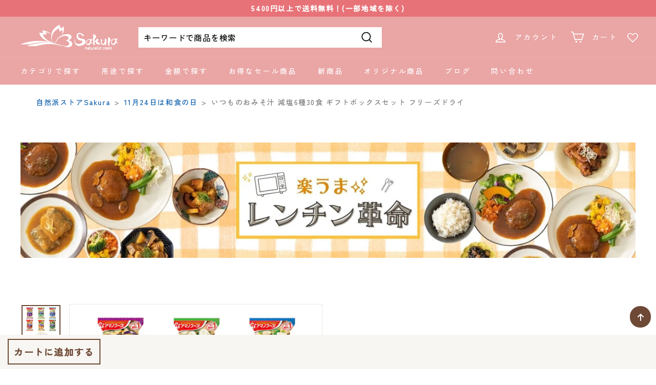

--- FILE ---
content_type: text/html; charset=utf-8
request_url: https://sakurastore.biz/products/t11fs65301gbpt
body_size: 59123
content:
<!doctype html>
<html class="no-js" lang="ja" dir="ltr">
<head>
  
  <meta charset="utf-8">
  <meta http-equiv="X-UA-Compatible" content="IE=edge,chrome=1">
  <meta name="viewport" content="width=device-width,initial-scale=1">
  <meta name="theme-color" content="#6d4936">
  <link rel="canonical" href="https://sakurastore.biz/products/t11fs65301gbpt">
  <link rel="preload" as="script" href="//sakurastore.biz/cdn/shop/t/120/assets/theme.js?v=109925450858735666251759473214">
  <link rel="preconnect" href="https://cdn.shopify.com" crossorigin>
  <link rel="preconnect" href="https://fonts.shopifycdn.com" crossorigin>
  <link rel="dns-prefetch" href="https://productreviews.shopifycdn.com">
  <link rel="dns-prefetch" href="https://ajax.googleapis.com">
  <link rel="dns-prefetch" href="https://maps.googleapis.com">
  <link rel="dns-prefetch" href="https://maps.gstatic.com"><link rel="shortcut icon" href="//sakurastore.biz/cdn/shop/files/3fc8e9c89ed782507247c1c42f359a8c_2da72811-f51b-4a84-b3a0-d9aed8d61f10_32x32.png?v=1684119750" type="image/png" /><title>いつものおみそ汁 減塩6種30食 ギフトボックスセット フリーズドライ
&ndash; 自然派ストアSakura本店
</title>
<meta name="description" content="いつものおみそ汁 減塩6種30食 ギフトボックスセット フリーズドライ 仕送り ギフト 贈り物 御見舞 体にやさしい減塩おみそ汁6種のギフトボックスセットです！ 【おすすめポイント】・フリーズドライ商品でお湯を注ぐだけの簡単調理・専用のギフトボックスでお届け・当店スタッフがデザインした可愛らしいボックスでプレゼントや仕送りなどにもお使いいただけます【商品特徴】「いつものおみそ汁」は、具材に合わせて最も相性の良いみそとだしを選んだ、具材のおいしさが引き立つこだわりのおみそ汁です。毎日でも食べ飽きないバラエティ豊かなおいしさをお楽しみいただけます。・減塩いつものおみそ汁 とうふ甘さのある合わせみそと、かつおだし、こんぶだしを使用した、と"><meta property="og:site_name" content="自然派ストアSakura本店">
  <meta property="og:url" content="https://sakurastore.biz/products/t11fs65301gbpt">
  <meta property="og:title" content="いつものおみそ汁 減塩6種30食 ギフトボックスセット フリーズドライ">
  <meta property="og:type" content="product">
  <meta property="og:description" content="いつものおみそ汁 減塩6種30食 ギフトボックスセット フリーズドライ 仕送り ギフト 贈り物 御見舞 体にやさしい減塩おみそ汁6種のギフトボックスセットです！ 【おすすめポイント】・フリーズドライ商品でお湯を注ぐだけの簡単調理・専用のギフトボックスでお届け・当店スタッフがデザインした可愛らしいボックスでプレゼントや仕送りなどにもお使いいただけます【商品特徴】「いつものおみそ汁」は、具材に合わせて最も相性の良いみそとだしを選んだ、具材のおいしさが引き立つこだわりのおみそ汁です。毎日でも食べ飽きないバラエティ豊かなおいしさをお楽しみいただけます。・減塩いつものおみそ汁 とうふ甘さのある合わせみそと、かつおだし、こんぶだしを使用した、と"><meta property="og:image" content="http://sakurastore.biz/cdn/shop/files/t11fs65301gbpt-700s.jpg?v=1689654995">
    <meta property="og:image:secure_url" content="https://sakurastore.biz/cdn/shop/files/t11fs65301gbpt-700s.jpg?v=1689654995">
    <meta property="og:image:width" content="900">
    <meta property="og:image:height" content="900"><meta name="twitter:site" content="@Naturale_Sakura">
  <meta name="twitter:card" content="summary_large_image">
  <meta name="twitter:title" content="いつものおみそ汁 減塩6種30食 ギフトボックスセット フリーズドライ">
  <meta name="twitter:description" content="いつものおみそ汁 減塩6種30食 ギフトボックスセット フリーズドライ 仕送り ギフト 贈り物 御見舞 体にやさしい減塩おみそ汁6種のギフトボックスセットです！ 【おすすめポイント】・フリーズドライ商品でお湯を注ぐだけの簡単調理・専用のギフトボックスでお届け・当店スタッフがデザインした可愛らしいボックスでプレゼントや仕送りなどにもお使いいただけます【商品特徴】「いつものおみそ汁」は、具材に合わせて最も相性の良いみそとだしを選んだ、具材のおいしさが引き立つこだわりのおみそ汁です。毎日でも食べ飽きないバラエティ豊かなおいしさをお楽しみいただけます。・減塩いつものおみそ汁 とうふ甘さのある合わせみそと、かつおだし、こんぶだしを使用した、と">
<style data-shopify>@font-face {
  font-family: "Zen Kaku Gothic New";
  font-weight: 500;
  font-style: normal;
  font-display: swap;
  src: url("//sakurastore.biz/cdn/fonts/zen_kaku_gothic_new/zenkakugothicnew_n5.bfe9de7f84b9cc9baf561b1d9bbfb68c500d5ed1.woff2") format("woff2"),
       url("//sakurastore.biz/cdn/fonts/zen_kaku_gothic_new/zenkakugothicnew_n5.cdd387a5accbe1a6e8f15c1ff35b48573637f4e2.woff") format("woff");
}

  @font-face {
  font-family: "Zen Kaku Gothic New";
  font-weight: 500;
  font-style: normal;
  font-display: swap;
  src: url("//sakurastore.biz/cdn/fonts/zen_kaku_gothic_new/zenkakugothicnew_n5.bfe9de7f84b9cc9baf561b1d9bbfb68c500d5ed1.woff2") format("woff2"),
       url("//sakurastore.biz/cdn/fonts/zen_kaku_gothic_new/zenkakugothicnew_n5.cdd387a5accbe1a6e8f15c1ff35b48573637f4e2.woff") format("woff");
}


  
  
  
</style><link href="//sakurastore.biz/cdn/shop/t/120/assets/theme.css?v=171936166591988200611759473476" rel="stylesheet" type="text/css" media="all" />
<style data-shopify>:root {
    --typeHeaderPrimary: "Zen Kaku Gothic New";
    --typeHeaderFallback: sans-serif;
    --typeHeaderSize: 36px;
    --typeHeaderWeight: 500;
    --typeHeaderLineHeight: 1.2;
    --typeHeaderSpacing: 0.0em;

    --typeBasePrimary:"Zen Kaku Gothic New";
    --typeBaseFallback:sans-serif;
    --typeBaseSize: 16px;
    --typeBaseWeight: 500;
    --typeBaseSpacing: 0.025em;
    --typeBaseLineHeight: 1.5;

    --colorSmallImageBg: #ffffff;
    --colorSmallImageBgDark: #f7f7f7;
    --colorLargeImageBg: #e7e7e7;
    --colorLargeImageBgLight: #ffffff;

    --iconWeight: 4px;
    --iconLinecaps: miter;

    
      --buttonRadius: 0px;
      --btnPadding: 11px 20px;
    

    
      --roundness: 0px;
    

    
      --gridThickness: 0px;
    

    --productTileMargin: 10%;
    --collectionTileMargin: 5%;

    --swatchSize: 40px;
  }

  @media screen and (max-width: 768px) {
    :root {
      --typeBaseSize: 14px;

      
        --roundness: 0px;
        --btnPadding: 9px 17px;
      
    }
  }</style><script src="//sakurastore.biz/cdn/shop/t/120/assets/hizuke.js?v=34714816288390039141759473214" defer="defer"></script>

  
  <script>
    document.documentElement.className = document.documentElement.className.replace('no-js', 'js');

    window.theme = window.theme || {};
    theme.routes = {
      home: "/",
      collections: "/collections",
      cart: "/cart.js",
      cartPage: "/cart",
      cartAdd: "/cart/add.js",
      cartChange: "/cart/change.js",
      search: "/search"
    };
    theme.strings = {
      soldOut: "売り切れ",
      unavailable: "お取り扱いできません",
      inStockLabel: "在庫あり",
      oneStockLabel: "残り[count]個！",
      otherStockLabel: "残り[count]個！",
      willNotShipUntil: "[date]以降に配送予定",
      willBeInStockAfter: "[date]入荷予定",
      waitingForStock: "入荷待ち",
      savePrice: "今だけ [saved_amount] 値引",
      cartEmpty: "カート内に商品がありません。",
      cartTermsConfirmation: "",
      searchCollections: "コレクション",
      searchPages: "",
      searchArticles: ""
    };
    theme.settings = {
      cartType: "page",
      isCustomerTemplate: false,
      moneyFormat: "¥{{amount_no_decimals}}",
      saveType: "dollar",
      productImageSize: "square",
      productImageCover: true,
      predictiveSearch: true,
      predictiveSearchType: "product",
      superScriptSetting: true,
      superScriptPrice: false,
      quickView: true,
      quickAdd: true,
      themeName: 'Expanse',
      themeVersion: "4.1.0"
    };
  </script>

  <script>window.performance && window.performance.mark && window.performance.mark('shopify.content_for_header.start');</script><meta name="google-site-verification" content="mr-I_U1_1M-V5D4qSJkSiI00UWRmFjMIHwSfOCAqQIs">
<meta name="facebook-domain-verification" content="nxpl3yetx6607tz2sdpdvwq86dan93">
<meta name="facebook-domain-verification" content="xqprcmau8bnk8sxz0tcyz6fwn666l2">
<meta id="shopify-digital-wallet" name="shopify-digital-wallet" content="/50405408958/digital_wallets/dialog">
<link rel="alternate" type="application/json+oembed" href="https://sakurastore.biz/products/t11fs65301gbpt.oembed">
<script async="async" src="/checkouts/internal/preloads.js?locale=ja-JP"></script>
<script id="shopify-features" type="application/json">{"accessToken":"07e37cad6c3c84b11957558216db631d","betas":["rich-media-storefront-analytics"],"domain":"sakurastore.biz","predictiveSearch":false,"shopId":50405408958,"locale":"ja"}</script>
<script>var Shopify = Shopify || {};
Shopify.shop = "naturale-sakura.myshopify.com";
Shopify.locale = "ja";
Shopify.currency = {"active":"JPY","rate":"1.0"};
Shopify.country = "JP";
Shopify.theme = {"name":"20251003 包装熨斗表示","id":155687420139,"schema_name":"Expanse","schema_version":"4.1.0","theme_store_id":902,"role":"main"};
Shopify.theme.handle = "null";
Shopify.theme.style = {"id":null,"handle":null};
Shopify.cdnHost = "sakurastore.biz/cdn";
Shopify.routes = Shopify.routes || {};
Shopify.routes.root = "/";</script>
<script type="module">!function(o){(o.Shopify=o.Shopify||{}).modules=!0}(window);</script>
<script>!function(o){function n(){var o=[];function n(){o.push(Array.prototype.slice.apply(arguments))}return n.q=o,n}var t=o.Shopify=o.Shopify||{};t.loadFeatures=n(),t.autoloadFeatures=n()}(window);</script>
<script id="shop-js-analytics" type="application/json">{"pageType":"product"}</script>
<script defer="defer" async type="module" src="//sakurastore.biz/cdn/shopifycloud/shop-js/modules/v2/client.init-shop-cart-sync_0MstufBG.ja.esm.js"></script>
<script defer="defer" async type="module" src="//sakurastore.biz/cdn/shopifycloud/shop-js/modules/v2/chunk.common_jll-23Z1.esm.js"></script>
<script defer="defer" async type="module" src="//sakurastore.biz/cdn/shopifycloud/shop-js/modules/v2/chunk.modal_HXih6-AF.esm.js"></script>
<script type="module">
  await import("//sakurastore.biz/cdn/shopifycloud/shop-js/modules/v2/client.init-shop-cart-sync_0MstufBG.ja.esm.js");
await import("//sakurastore.biz/cdn/shopifycloud/shop-js/modules/v2/chunk.common_jll-23Z1.esm.js");
await import("//sakurastore.biz/cdn/shopifycloud/shop-js/modules/v2/chunk.modal_HXih6-AF.esm.js");

  window.Shopify.SignInWithShop?.initShopCartSync?.({"fedCMEnabled":true,"windoidEnabled":true});

</script>
<script>(function() {
  var isLoaded = false;
  function asyncLoad() {
    if (isLoaded) return;
    isLoaded = true;
    var urls = ["https:\/\/delivery-date-and-time-picker.amp.tokyo\/script_tags\/cart_attributes.js?shop=naturale-sakura.myshopify.com","https:\/\/static.klaviyo.com\/onsite\/js\/klaviyo.js?company_id=RbCgpb\u0026shop=naturale-sakura.myshopify.com","https:\/\/static.klaviyo.com\/onsite\/js\/klaviyo.js?company_id=RbCgpb\u0026shop=naturale-sakura.myshopify.com","https:\/\/cdn.nfcube.com\/instafeed-ac591f788e735ab25748e71a5884686b.js?shop=naturale-sakura.myshopify.com","https:\/\/documents-app.mixlogue.jp\/scripts\/ue87f9sf8e7rd.min.js?shop=naturale-sakura.myshopify.com","https:\/\/gift-script-pr.pages.dev\/script.js?shop=naturale-sakura.myshopify.com","https:\/\/documents-app.mixlogue.jp\/scripts\/delivery.js?shop=naturale-sakura.myshopify.com"];
    for (var i = 0; i < urls.length; i++) {
      var s = document.createElement('script');
      s.type = 'text/javascript';
      s.async = true;
      s.src = urls[i];
      var x = document.getElementsByTagName('script')[0];
      x.parentNode.insertBefore(s, x);
    }
  };
  if(window.attachEvent) {
    window.attachEvent('onload', asyncLoad);
  } else {
    window.addEventListener('load', asyncLoad, false);
  }
})();</script>
<script id="__st">var __st={"a":50405408958,"offset":32400,"reqid":"dad2dda6-2065-4cb0-878b-4a80ef26b082-1769248802","pageurl":"sakurastore.biz\/products\/t11fs65301gbpt","u":"d31bff67b902","p":"product","rtyp":"product","rid":8078841413867};</script>
<script>window.ShopifyPaypalV4VisibilityTracking = true;</script>
<script id="captcha-bootstrap">!function(){'use strict';const t='contact',e='account',n='new_comment',o=[[t,t],['blogs',n],['comments',n],[t,'customer']],c=[[e,'customer_login'],[e,'guest_login'],[e,'recover_customer_password'],[e,'create_customer']],r=t=>t.map((([t,e])=>`form[action*='/${t}']:not([data-nocaptcha='true']) input[name='form_type'][value='${e}']`)).join(','),a=t=>()=>t?[...document.querySelectorAll(t)].map((t=>t.form)):[];function s(){const t=[...o],e=r(t);return a(e)}const i='password',u='form_key',d=['recaptcha-v3-token','g-recaptcha-response','h-captcha-response',i],f=()=>{try{return window.sessionStorage}catch{return}},m='__shopify_v',_=t=>t.elements[u];function p(t,e,n=!1){try{const o=window.sessionStorage,c=JSON.parse(o.getItem(e)),{data:r}=function(t){const{data:e,action:n}=t;return t[m]||n?{data:e,action:n}:{data:t,action:n}}(c);for(const[e,n]of Object.entries(r))t.elements[e]&&(t.elements[e].value=n);n&&o.removeItem(e)}catch(o){console.error('form repopulation failed',{error:o})}}const l='form_type',E='cptcha';function T(t){t.dataset[E]=!0}const w=window,h=w.document,L='Shopify',v='ce_forms',y='captcha';let A=!1;((t,e)=>{const n=(g='f06e6c50-85a8-45c8-87d0-21a2b65856fe',I='https://cdn.shopify.com/shopifycloud/storefront-forms-hcaptcha/ce_storefront_forms_captcha_hcaptcha.v1.5.2.iife.js',D={infoText:'hCaptchaによる保護',privacyText:'プライバシー',termsText:'利用規約'},(t,e,n)=>{const o=w[L][v],c=o.bindForm;if(c)return c(t,g,e,D).then(n);var r;o.q.push([[t,g,e,D],n]),r=I,A||(h.body.append(Object.assign(h.createElement('script'),{id:'captcha-provider',async:!0,src:r})),A=!0)});var g,I,D;w[L]=w[L]||{},w[L][v]=w[L][v]||{},w[L][v].q=[],w[L][y]=w[L][y]||{},w[L][y].protect=function(t,e){n(t,void 0,e),T(t)},Object.freeze(w[L][y]),function(t,e,n,w,h,L){const[v,y,A,g]=function(t,e,n){const i=e?o:[],u=t?c:[],d=[...i,...u],f=r(d),m=r(i),_=r(d.filter((([t,e])=>n.includes(e))));return[a(f),a(m),a(_),s()]}(w,h,L),I=t=>{const e=t.target;return e instanceof HTMLFormElement?e:e&&e.form},D=t=>v().includes(t);t.addEventListener('submit',(t=>{const e=I(t);if(!e)return;const n=D(e)&&!e.dataset.hcaptchaBound&&!e.dataset.recaptchaBound,o=_(e),c=g().includes(e)&&(!o||!o.value);(n||c)&&t.preventDefault(),c&&!n&&(function(t){try{if(!f())return;!function(t){const e=f();if(!e)return;const n=_(t);if(!n)return;const o=n.value;o&&e.removeItem(o)}(t);const e=Array.from(Array(32),(()=>Math.random().toString(36)[2])).join('');!function(t,e){_(t)||t.append(Object.assign(document.createElement('input'),{type:'hidden',name:u})),t.elements[u].value=e}(t,e),function(t,e){const n=f();if(!n)return;const o=[...t.querySelectorAll(`input[type='${i}']`)].map((({name:t})=>t)),c=[...d,...o],r={};for(const[a,s]of new FormData(t).entries())c.includes(a)||(r[a]=s);n.setItem(e,JSON.stringify({[m]:1,action:t.action,data:r}))}(t,e)}catch(e){console.error('failed to persist form',e)}}(e),e.submit())}));const S=(t,e)=>{t&&!t.dataset[E]&&(n(t,e.some((e=>e===t))),T(t))};for(const o of['focusin','change'])t.addEventListener(o,(t=>{const e=I(t);D(e)&&S(e,y())}));const B=e.get('form_key'),M=e.get(l),P=B&&M;t.addEventListener('DOMContentLoaded',(()=>{const t=y();if(P)for(const e of t)e.elements[l].value===M&&p(e,B);[...new Set([...A(),...v().filter((t=>'true'===t.dataset.shopifyCaptcha))])].forEach((e=>S(e,t)))}))}(h,new URLSearchParams(w.location.search),n,t,e,['guest_login'])})(!0,!0)}();</script>
<script integrity="sha256-4kQ18oKyAcykRKYeNunJcIwy7WH5gtpwJnB7kiuLZ1E=" data-source-attribution="shopify.loadfeatures" defer="defer" src="//sakurastore.biz/cdn/shopifycloud/storefront/assets/storefront/load_feature-a0a9edcb.js" crossorigin="anonymous"></script>
<script data-source-attribution="shopify.dynamic_checkout.dynamic.init">var Shopify=Shopify||{};Shopify.PaymentButton=Shopify.PaymentButton||{isStorefrontPortableWallets:!0,init:function(){window.Shopify.PaymentButton.init=function(){};var t=document.createElement("script");t.src="https://sakurastore.biz/cdn/shopifycloud/portable-wallets/latest/portable-wallets.ja.js",t.type="module",document.head.appendChild(t)}};
</script>
<script data-source-attribution="shopify.dynamic_checkout.buyer_consent">
  function portableWalletsHideBuyerConsent(e){var t=document.getElementById("shopify-buyer-consent"),n=document.getElementById("shopify-subscription-policy-button");t&&n&&(t.classList.add("hidden"),t.setAttribute("aria-hidden","true"),n.removeEventListener("click",e))}function portableWalletsShowBuyerConsent(e){var t=document.getElementById("shopify-buyer-consent"),n=document.getElementById("shopify-subscription-policy-button");t&&n&&(t.classList.remove("hidden"),t.removeAttribute("aria-hidden"),n.addEventListener("click",e))}window.Shopify?.PaymentButton&&(window.Shopify.PaymentButton.hideBuyerConsent=portableWalletsHideBuyerConsent,window.Shopify.PaymentButton.showBuyerConsent=portableWalletsShowBuyerConsent);
</script>
<script data-source-attribution="shopify.dynamic_checkout.cart.bootstrap">document.addEventListener("DOMContentLoaded",(function(){function t(){return document.querySelector("shopify-accelerated-checkout-cart, shopify-accelerated-checkout")}if(t())Shopify.PaymentButton.init();else{new MutationObserver((function(e,n){t()&&(Shopify.PaymentButton.init(),n.disconnect())})).observe(document.body,{childList:!0,subtree:!0})}}));
</script>

<script>window.performance && window.performance.mark && window.performance.mark('shopify.content_for_header.end');</script>

  <script src="//sakurastore.biz/cdn/shop/t/120/assets/vendor-scripts-v2.js" defer="defer"></script>
  <script src="//sakurastore.biz/cdn/shop/t/120/assets/theme.js?v=109925450858735666251759473214" defer="defer"></script>
  
  
   
<!-- Start of Judge.me Core -->
<link rel="dns-prefetch" href="https://cdn.judge.me/">
<script data-cfasync='false' class='jdgm-settings-script'>window.jdgmSettings={"pagination":5,"disable_web_reviews":false,"badge_no_review_text":"レビューなし","badge_n_reviews_text":"{{ n }} 件のレビュー","badge_star_color":"#ffb300","hide_badge_preview_if_no_reviews":true,"badge_hide_text":false,"enforce_center_preview_badge":false,"widget_title":"レビュー","widget_open_form_text":"レビューを書く","widget_close_form_text":"レビューをキャンセル","widget_refresh_page_text":"ページを更新","widget_summary_text":"{{ number_of_reviews }} 件のレビューに基づいています","widget_no_review_text":"最初のレビューを書きましょう","widget_name_field_text":"表示名","widget_verified_name_field_text":"認証された名前（公開）","widget_name_placeholder_text":"名前を入力してください（一般公開されます）","widget_required_field_error_text":"このフィールドは必須です。","widget_email_field_text":"メールアドレス","widget_verified_email_field_text":"認証されたメール（非公開、編集不可）","widget_email_placeholder_text":"あなたのメールアドレス（非公開）","widget_email_field_error_text":"有効なメールアドレスを入力してください。","widget_rating_field_text":"評価","widget_review_title_field_text":"レビュータイトル","widget_review_title_placeholder_text":"レビューにタイトルをつける","widget_review_body_field_text":"レビュー内容","widget_review_body_placeholder_text":"ここに書き始めてください...","widget_pictures_field_text":"写真/動画（任意）","widget_submit_review_text":"レビューを送信","widget_submit_verified_review_text":"認証済みレビューを送信","widget_submit_success_msg_with_auto_publish":"ありがとうございます！数分後にページを更新して、あなたのレビューを確認してください。\u003ca href='https://judge.me/login' target='_blank' rel='nofollow noopener'\u003eJudge.me\u003c/a\u003eにログインすることで、レビューの削除や編集ができます。","widget_submit_success_msg_no_auto_publish":"ありがとうございます！あなたのレビューはショップ管理者の承認を得た後に公開されます。\u003ca href='https://judge.me/login' target='_blank' rel='nofollow noopener'\u003eJudge.me\u003c/a\u003eにログインすることで、レビューの削除や編集ができます。","widget_show_default_reviews_out_of_total_text":"{{ n_reviews }}件のレビューのうち{{ n_reviews_shown }}件を表示しています。","widget_show_all_link_text":"すべて表示","widget_show_less_link_text":"表示を減らす","widget_author_said_text":"{{ reviewer_name }}の言葉：","widget_days_text":"{{ n }}日前","widget_weeks_text":"{{ n }}週間前","widget_months_text":"{{ n }}ヶ月前","widget_years_text":"{{ n }}年前","widget_yesterday_text":"昨日","widget_today_text":"今日","widget_replied_text":"\u003e\u003e {{ shop_name }}の返信：","widget_read_more_text":"続きを読む","widget_reviewer_name_as_initial":"","widget_rating_filter_color":"","widget_rating_filter_see_all_text":"すべてのレビューを見る","widget_sorting_most_recent_text":"最新順","widget_sorting_highest_rating_text":"最高評価順","widget_sorting_lowest_rating_text":"最低評価順","widget_sorting_with_pictures_text":"写真付きのみ","widget_sorting_most_helpful_text":"最も役立つ順","widget_open_question_form_text":"質問する","widget_reviews_subtab_text":"レビュー","widget_questions_subtab_text":"質問","widget_question_label_text":"質問","widget_answer_label_text":"回答","widget_question_placeholder_text":"ここに質問を書いてください","widget_submit_question_text":"質問を送信","widget_question_submit_success_text":"ご質問ありがとうございます！回答があり次第ご連絡いたします。","widget_star_color":"#ffb300","verified_badge_text":"認証済み","verified_badge_bg_color":"","verified_badge_text_color":"","verified_badge_placement":"left-of-reviewer-name","widget_review_max_height":3,"widget_hide_border":false,"widget_social_share":false,"widget_thumb":false,"widget_review_location_show":false,"widget_location_format":"country_iso_code","all_reviews_include_out_of_store_products":true,"all_reviews_out_of_store_text":"（ストア外）","all_reviews_pagination":100,"all_reviews_product_name_prefix_text":"について","enable_review_pictures":true,"enable_question_anwser":false,"widget_theme":"","review_date_format":"timestamp","default_sort_method":"most-recent","widget_product_reviews_subtab_text":"製品レビュー","widget_shop_reviews_subtab_text":"ショップレビュー","widget_other_products_reviews_text":"他の製品のレビュー","widget_store_reviews_subtab_text":"ショップレビュー","widget_no_store_reviews_text":"この店舗はまだレビューを受け取っていません","widget_web_restriction_product_reviews_text":"この製品に対するレビューはまだありません","widget_no_items_text":"アイテムが見つかりません","widget_show_more_text":"もっと見る","widget_write_a_store_review_text":"ストアレビューを書く","widget_other_languages_heading":"他の言語のレビュー","widget_translate_review_text":"レビューを{{ language }}に翻訳","widget_translating_review_text":"翻訳中...","widget_show_original_translation_text":"原文を表示 ({{ language }})","widget_translate_review_failed_text":"レビューを翻訳できませんでした。","widget_translate_review_retry_text":"再試行","widget_translate_review_try_again_later_text":"後でもう一度お試しください","show_product_url_for_grouped_product":false,"widget_sorting_pictures_first_text":"写真を最初に","show_pictures_on_all_rev_page_mobile":false,"show_pictures_on_all_rev_page_desktop":false,"floating_tab_hide_mobile_install_preference":false,"floating_tab_button_name":"★ レビュー","floating_tab_title":"お客様の声","floating_tab_button_color":"","floating_tab_button_background_color":"","floating_tab_url":"","floating_tab_url_enabled":false,"floating_tab_tab_style":"text","all_reviews_text_badge_text":"お客様は当店を{{ shop.metafields.judgeme.all_reviews_count }}件のレビューに基づいて{{ shop.metafields.judgeme.all_reviews_rating | round: 1 }}/5と評価しています。","all_reviews_text_badge_text_branded_style":"{{ shop.metafields.judgeme.all_reviews_count }}件のレビューに基づいて5つ星中{{ shop.metafields.judgeme.all_reviews_rating | round: 1 }}つ星","is_all_reviews_text_badge_a_link":false,"show_stars_for_all_reviews_text_badge":true,"all_reviews_text_badge_url":"","all_reviews_text_style":"text","all_reviews_text_color_style":"judgeme_brand_color","all_reviews_text_color":"#108474","all_reviews_text_show_jm_brand":true,"featured_carousel_show_header":true,"featured_carousel_title":"お客様の声","testimonials_carousel_title":"お客様の声","videos_carousel_title":"お客様の声","cards_carousel_title":"お客様の声","featured_carousel_count_text":"※一部外部モールのレビューも含みます","featured_carousel_add_link_to_all_reviews_page":false,"featured_carousel_url":"","featured_carousel_show_images":true,"featured_carousel_autoslide_interval":5,"featured_carousel_arrows_on_the_sides":true,"featured_carousel_height":250,"featured_carousel_width":80,"featured_carousel_image_size":0,"featured_carousel_image_height":250,"featured_carousel_arrow_color":"#eeeeee","verified_count_badge_style":"vintage","verified_count_badge_orientation":"horizontal","verified_count_badge_color_style":"judgeme_brand_color","verified_count_badge_color":"#108474","is_verified_count_badge_a_link":false,"verified_count_badge_url":"","verified_count_badge_show_jm_brand":true,"widget_rating_preset_default":5,"widget_first_sub_tab":"product-reviews","widget_show_histogram":true,"widget_histogram_use_custom_color":false,"widget_pagination_use_custom_color":false,"widget_star_use_custom_color":true,"widget_verified_badge_use_custom_color":false,"widget_write_review_use_custom_color":false,"picture_reminder_submit_button":"Upload Pictures","enable_review_videos":true,"mute_video_by_default":true,"widget_sorting_videos_first_text":"動画を最初に","widget_review_pending_text":"保留中","featured_carousel_items_for_large_screen":3,"social_share_options_order":"Facebook,Twitter","remove_microdata_snippet":true,"disable_json_ld":false,"enable_json_ld_products":false,"preview_badge_show_question_text":false,"preview_badge_no_question_text":"質問なし","preview_badge_n_question_text":"{{ number_of_questions }}件の質問","qa_badge_show_icon":false,"qa_badge_position":"same-row","remove_judgeme_branding":false,"widget_add_search_bar":false,"widget_search_bar_placeholder":"検索","widget_sorting_verified_only_text":"認証済みのみ","featured_carousel_theme":"compact","featured_carousel_show_rating":true,"featured_carousel_show_title":true,"featured_carousel_show_body":true,"featured_carousel_show_date":false,"featured_carousel_show_reviewer":false,"featured_carousel_show_product":false,"featured_carousel_header_background_color":"#108474","featured_carousel_header_text_color":"#ffffff","featured_carousel_name_product_separator":"reviewed","featured_carousel_full_star_background":"#108474","featured_carousel_empty_star_background":"#dadada","featured_carousel_vertical_theme_background":"#f9fafb","featured_carousel_verified_badge_enable":false,"featured_carousel_verified_badge_color":"#108474","featured_carousel_border_style":"round","featured_carousel_review_line_length_limit":3,"featured_carousel_more_reviews_button_text":"さらにレビューを読む","featured_carousel_view_product_button_text":"製品を見る","all_reviews_page_load_reviews_on":"scroll","all_reviews_page_load_more_text":"さらにレビューを読み込む","disable_fb_tab_reviews":false,"enable_ajax_cdn_cache":false,"widget_public_name_text":"（一般公開されます）","default_reviewer_name":"購入者様","default_reviewer_name_has_non_latin":false,"widget_reviewer_anonymous":"匿名","medals_widget_title":"Judge.me レビューメダル","medals_widget_background_color":"#f9fafb","medals_widget_position":"footer_all_pages","medals_widget_border_color":"#f9fafb","medals_widget_verified_text_position":"left","medals_widget_use_monochromatic_version":false,"medals_widget_elements_color":"#108474","show_reviewer_avatar":true,"widget_invalid_yt_video_url_error_text":"YouTubeビデオURLではありません","widget_max_length_field_error_text":"{0}文字以内で入力してください。","widget_show_country_flag":false,"widget_show_collected_via_shop_app":true,"widget_verified_by_shop_badge_style":"light","widget_verified_by_shop_text":"ショップによって認証","widget_show_photo_gallery":true,"widget_load_with_code_splitting":true,"widget_ugc_install_preference":false,"widget_ugc_title":"私たちが作り、あなたが共有","widget_ugc_subtitle":"タグ付けすると、あなたの写真が私たちのページで特集されます","widget_ugc_arrows_color":"#ffffff","widget_ugc_primary_button_text":"今すぐ購入","widget_ugc_primary_button_background_color":"#108474","widget_ugc_primary_button_text_color":"#ffffff","widget_ugc_primary_button_border_width":"0","widget_ugc_primary_button_border_style":"none","widget_ugc_primary_button_border_color":"#108474","widget_ugc_primary_button_border_radius":"25","widget_ugc_secondary_button_text":"さらに読み込む","widget_ugc_secondary_button_background_color":"#ffffff","widget_ugc_secondary_button_text_color":"#108474","widget_ugc_secondary_button_border_width":"2","widget_ugc_secondary_button_border_style":"solid","widget_ugc_secondary_button_border_color":"#108474","widget_ugc_secondary_button_border_radius":"25","widget_ugc_reviews_button_text":"レビューを見る","widget_ugc_reviews_button_background_color":"#ffffff","widget_ugc_reviews_button_text_color":"#108474","widget_ugc_reviews_button_border_width":"2","widget_ugc_reviews_button_border_style":"solid","widget_ugc_reviews_button_border_color":"#108474","widget_ugc_reviews_button_border_radius":"25","widget_ugc_reviews_button_link_to":"judgeme-reviews-page","widget_ugc_show_post_date":true,"widget_ugc_max_width":"800","widget_rating_metafield_value_type":true,"widget_primary_color":"#EAA5A5","widget_enable_secondary_color":false,"widget_secondary_color":"#edf5f5","widget_summary_average_rating_text":"5つ星中{{ average_rating }}つ星","widget_media_grid_title":"お客様の写真と動画","widget_media_grid_see_more_text":"もっと見る","widget_round_style":false,"widget_show_product_medals":true,"widget_verified_by_judgeme_text":"Judge.meによって認証","widget_show_store_medals":true,"widget_verified_by_judgeme_text_in_store_medals":"Judge.meによって認証","widget_media_field_exceed_quantity_message":"申し訳ありませんが、1つのレビューにつき{{ max_media }}つまでしか受け付けられません。","widget_media_field_exceed_limit_message":"{{ file_name }}が大きすぎます。{{ size_limit }}MB未満の{{ media_type }}を選択してください。","widget_review_submitted_text":"レビューが送信されました！","widget_question_submitted_text":"質問が送信されました！","widget_close_form_text_question":"キャンセル","widget_write_your_answer_here_text":"ここに回答を書いてください","widget_enabled_branded_link":true,"widget_show_collected_by_judgeme":true,"widget_reviewer_name_color":"","widget_write_review_text_color":"","widget_write_review_bg_color":"","widget_collected_by_judgeme_text":"Judge.meによって収集","widget_pagination_type":"load_more","widget_load_more_text":"さらに読み込む","widget_load_more_color":"#108474","widget_full_review_text":"完全なレビュー","widget_read_more_reviews_text":"さらにレビューを読む","widget_read_questions_text":"質問を読む","widget_questions_and_answers_text":"質問と回答","widget_verified_by_text":"認証元","widget_verified_text":"認証済み","widget_number_of_reviews_text":"{{ number_of_reviews }}件のレビュー","widget_back_button_text":"戻る","widget_next_button_text":"次へ","widget_custom_forms_filter_button":"フィルター","custom_forms_style":"vertical","widget_show_review_information":false,"how_reviews_are_collected":"レビューの収集方法は？","widget_show_review_keywords":false,"widget_gdpr_statement":"あなたのデータの使用方法：あなたが残したレビューについてのみ、必要な場合にのみご連絡いたします。レビューを送信することで、Judge.meの\u003ca href='https://judge.me/terms' target='_blank' rel='nofollow noopener'\u003e利用規約\u003c/a\u003e、\u003ca href='https://judge.me/privacy' target='_blank' rel='nofollow noopener'\u003eプライバシーポリシー\u003c/a\u003e、\u003ca href='https://judge.me/content-policy' target='_blank' rel='nofollow noopener'\u003eコンテンツポリシー\u003c/a\u003eに同意したことになります。","widget_multilingual_sorting_enabled":false,"widget_translate_review_content_enabled":false,"widget_translate_review_content_method":"manual","popup_widget_review_selection":"automatically_with_pictures","popup_widget_round_border_style":true,"popup_widget_show_title":true,"popup_widget_show_body":true,"popup_widget_show_reviewer":false,"popup_widget_show_product":true,"popup_widget_show_pictures":true,"popup_widget_use_review_picture":true,"popup_widget_show_on_home_page":true,"popup_widget_show_on_product_page":true,"popup_widget_show_on_collection_page":true,"popup_widget_show_on_cart_page":true,"popup_widget_position":"bottom_left","popup_widget_first_review_delay":5,"popup_widget_duration":5,"popup_widget_interval":5,"popup_widget_review_count":5,"popup_widget_hide_on_mobile":true,"review_snippet_widget_round_border_style":true,"review_snippet_widget_card_color":"#FFFFFF","review_snippet_widget_slider_arrows_background_color":"#FFFFFF","review_snippet_widget_slider_arrows_color":"#000000","review_snippet_widget_star_color":"#108474","show_product_variant":false,"all_reviews_product_variant_label_text":"バリエーション: ","widget_show_verified_branding":false,"widget_ai_summary_title":"お客様の声","widget_ai_summary_disclaimer":"最近のカスタマーレビューに基づくAI搭載レビュー要約","widget_show_ai_summary":false,"widget_show_ai_summary_bg":false,"widget_show_review_title_input":true,"redirect_reviewers_invited_via_email":"review_widget","request_store_review_after_product_review":false,"request_review_other_products_in_order":false,"review_form_color_scheme":"default","review_form_corner_style":"square","review_form_star_color":{},"review_form_text_color":"#333333","review_form_background_color":"#ffffff","review_form_field_background_color":"#fafafa","review_form_button_color":{},"review_form_button_text_color":"#ffffff","review_form_modal_overlay_color":"#000000","review_content_screen_title_text":"この製品をどのように評価しますか？","review_content_introduction_text":"あなたの体験について少し共有していただけると嬉しいです。","store_review_form_title_text":"このストアをどのように評価しますか？","store_review_form_introduction_text":"あなたの体験について少し共有していただけると嬉しいです。","show_review_guidance_text":true,"one_star_review_guidance_text":"悪い","five_star_review_guidance_text":"素晴らしい","customer_information_screen_title_text":"あなたについて","customer_information_introduction_text":"あなたについてもっと教えてください。","custom_questions_screen_title_text":"あなたの体験について詳しく","custom_questions_introduction_text":"あなたの体験についてより詳しく理解するための質問がいくつかあります。","review_submitted_screen_title_text":"レビューありがとうございます！","review_submitted_screen_thank_you_text":"現在処理中です。まもなくストアに表示されます。","review_submitted_screen_email_verification_text":"今送信したリンクをクリックしてメールアドレスを確認してください。これにより、レビューの信頼性を保つことができます。","review_submitted_request_store_review_text":"私たちとのお買い物体験を共有していただけませんか？","review_submitted_review_other_products_text":"これらの商品をレビューしていただけませんか？","store_review_screen_title_text":"あなたの購入体験を共有しますか？","store_review_introduction_text":"あなたのフィードバックを重視し、改善に活用します。あなたの思いや提案を共有してください。","reviewer_media_screen_title_picture_text":"写真を共有","reviewer_media_introduction_picture_text":"レビューを裏付ける写真をアップロードしてください。","reviewer_media_screen_title_video_text":"ビデオを共有","reviewer_media_introduction_video_text":"レビューを裏付けるビデオをアップロードしてください。","reviewer_media_screen_title_picture_or_video_text":"写真またはビデオを共有","reviewer_media_introduction_picture_or_video_text":"レビューを裏付ける写真またはビデオをアップロードしてください。","reviewer_media_youtube_url_text":"ここにYoutubeのURLを貼り付けてください","advanced_settings_next_step_button_text":"次へ","advanced_settings_close_review_button_text":"閉じる","modal_write_review_flow":false,"write_review_flow_required_text":"必須","write_review_flow_privacy_message_text":"個人情報を厳守します。","write_review_flow_anonymous_text":"匿名レビュー","write_review_flow_visibility_text":"これは他のお客様には表示されません。","write_review_flow_multiple_selection_help_text":"お好きなだけ選択してください","write_review_flow_single_selection_help_text":"一つのオプションを選択してください","write_review_flow_required_field_error_text":"この項目は必須です","write_review_flow_invalid_email_error_text":"有効なメールアドレスを入力してください","write_review_flow_max_length_error_text":"最大{{ max_length }}文字。","write_review_flow_media_upload_text":"\u003cb\u003eクリックしてアップロード\u003c/b\u003eまたはドラッグ\u0026ドロップ","write_review_flow_gdpr_statement":"必要な場合にのみ、あなたのレビューについてご連絡いたします。レビューを送信することで、当社の\u003ca href='https://judge.me/terms' target='_blank' rel='nofollow noopener'\u003e利用規約\u003c/a\u003eおよび\u003ca href='https://judge.me/privacy' target='_blank' rel='nofollow noopener'\u003eプライバシーポリシー\u003c/a\u003eに同意したものとみなされます。","rating_only_reviews_enabled":false,"show_negative_reviews_help_screen":false,"new_review_flow_help_screen_rating_threshold":3,"negative_review_resolution_screen_title_text":"もっと教えてください","negative_review_resolution_text":"お客様の体験は私たちにとって重要です。ご購入に問題がございましたら、私たちがサポートいたします。お気軽にお問い合わせください。状況を改善する機会をいただければ幸いです。","negative_review_resolution_button_text":"お問い合わせ","negative_review_resolution_proceed_with_review_text":"レビューを残す","negative_review_resolution_subject":"{{ shop_name }}での購入に関する問題。{{ order_name }}","preview_badge_collection_page_install_status":false,"widget_review_custom_css":"","preview_badge_custom_css":"","preview_badge_stars_count":"5-stars","featured_carousel_custom_css":"","floating_tab_custom_css":"","all_reviews_widget_custom_css":"","medals_widget_custom_css":"","verified_badge_custom_css":"","all_reviews_text_custom_css":"","transparency_badges_collected_via_store_invite":false,"transparency_badges_from_another_provider":false,"transparency_badges_collected_from_store_visitor":false,"transparency_badges_collected_by_verified_review_provider":false,"transparency_badges_earned_reward":false,"transparency_badges_collected_via_store_invite_text":"ストア招待によるレビュー収集","transparency_badges_from_another_provider_text":"他のプロバイダーからのレビュー収集","transparency_badges_collected_from_store_visitor_text":"ストア訪問者からのレビュー収集","transparency_badges_written_in_google_text":"Googleで書かれたレビュー","transparency_badges_written_in_etsy_text":"Etsyで書かれたレビュー","transparency_badges_written_in_shop_app_text":"Shop Appで書かれたレビュー","transparency_badges_earned_reward_text":"将来の購入に対する報酬を獲得したレビュー","product_review_widget_per_page":3,"widget_store_review_label_text":"ストアレビュー","checkout_comment_extension_title_on_product_page":"Customer Comments","checkout_comment_extension_num_latest_comment_show":5,"checkout_comment_extension_format":"name_and_timestamp","checkout_comment_customer_name":"last_initial","checkout_comment_comment_notification":true,"preview_badge_collection_page_install_preference":true,"preview_badge_home_page_install_preference":false,"preview_badge_product_page_install_preference":true,"review_widget_install_preference":"","review_carousel_install_preference":true,"floating_reviews_tab_install_preference":"none","verified_reviews_count_badge_install_preference":false,"all_reviews_text_install_preference":false,"review_widget_best_location":true,"judgeme_medals_install_preference":false,"review_widget_revamp_enabled":false,"review_widget_qna_enabled":false,"review_widget_header_theme":"minimal","review_widget_widget_title_enabled":true,"review_widget_header_text_size":"medium","review_widget_header_text_weight":"regular","review_widget_average_rating_style":"compact","review_widget_bar_chart_enabled":true,"review_widget_bar_chart_type":"numbers","review_widget_bar_chart_style":"standard","review_widget_expanded_media_gallery_enabled":false,"review_widget_reviews_section_theme":"standard","review_widget_image_style":"thumbnails","review_widget_review_image_ratio":"square","review_widget_stars_size":"medium","review_widget_verified_badge":"standard_text","review_widget_review_title_text_size":"medium","review_widget_review_text_size":"medium","review_widget_review_text_length":"medium","review_widget_number_of_columns_desktop":3,"review_widget_carousel_transition_speed":5,"review_widget_custom_questions_answers_display":"always","review_widget_button_text_color":"#FFFFFF","review_widget_text_color":"#000000","review_widget_lighter_text_color":"#7B7B7B","review_widget_corner_styling":"soft","review_widget_review_word_singular":"レビュー","review_widget_review_word_plural":"レビュー","review_widget_voting_label":"役立つ？","review_widget_shop_reply_label":"{{ shop_name }}からの返信：","review_widget_filters_title":"フィルター","qna_widget_question_word_singular":"質問","qna_widget_question_word_plural":"質問","qna_widget_answer_reply_label":"{{ answerer_name }}からの返信：","qna_content_screen_title_text":"この商品について質問","qna_widget_question_required_field_error_text":"質問を入力してください。","qna_widget_flow_gdpr_statement":"必要な場合にのみ、あなたの質問についてご連絡いたします。質問を送信することで、当社の\u003ca href='https://judge.me/terms' target='_blank' rel='nofollow noopener'\u003e利用規約\u003c/a\u003eおよび\u003ca href='https://judge.me/privacy' target='_blank' rel='nofollow noopener'\u003eプライバシーポリシー\u003c/a\u003eに同意したものとみなされます。","qna_widget_question_submitted_text":"質問ありがとうございます！","qna_widget_close_form_text_question":"閉じる","qna_widget_question_submit_success_text":"あなたの質問に回答が届いたら、あなたにメールでお知らせします。","all_reviews_widget_v2025_enabled":false,"all_reviews_widget_v2025_header_theme":"default","all_reviews_widget_v2025_widget_title_enabled":true,"all_reviews_widget_v2025_header_text_size":"medium","all_reviews_widget_v2025_header_text_weight":"regular","all_reviews_widget_v2025_average_rating_style":"compact","all_reviews_widget_v2025_bar_chart_enabled":true,"all_reviews_widget_v2025_bar_chart_type":"numbers","all_reviews_widget_v2025_bar_chart_style":"standard","all_reviews_widget_v2025_expanded_media_gallery_enabled":false,"all_reviews_widget_v2025_show_store_medals":true,"all_reviews_widget_v2025_show_photo_gallery":true,"all_reviews_widget_v2025_show_review_keywords":false,"all_reviews_widget_v2025_show_ai_summary":false,"all_reviews_widget_v2025_show_ai_summary_bg":false,"all_reviews_widget_v2025_add_search_bar":false,"all_reviews_widget_v2025_default_sort_method":"most-recent","all_reviews_widget_v2025_reviews_per_page":10,"all_reviews_widget_v2025_reviews_section_theme":"default","all_reviews_widget_v2025_image_style":"thumbnails","all_reviews_widget_v2025_review_image_ratio":"square","all_reviews_widget_v2025_stars_size":"medium","all_reviews_widget_v2025_verified_badge":"bold_badge","all_reviews_widget_v2025_review_title_text_size":"medium","all_reviews_widget_v2025_review_text_size":"medium","all_reviews_widget_v2025_review_text_length":"medium","all_reviews_widget_v2025_number_of_columns_desktop":3,"all_reviews_widget_v2025_carousel_transition_speed":5,"all_reviews_widget_v2025_custom_questions_answers_display":"always","all_reviews_widget_v2025_show_product_variant":false,"all_reviews_widget_v2025_show_reviewer_avatar":true,"all_reviews_widget_v2025_reviewer_name_as_initial":"","all_reviews_widget_v2025_review_location_show":false,"all_reviews_widget_v2025_location_format":"","all_reviews_widget_v2025_show_country_flag":false,"all_reviews_widget_v2025_verified_by_shop_badge_style":"light","all_reviews_widget_v2025_social_share":false,"all_reviews_widget_v2025_social_share_options_order":"Facebook,Twitter,LinkedIn,Pinterest","all_reviews_widget_v2025_pagination_type":"standard","all_reviews_widget_v2025_button_text_color":"#FFFFFF","all_reviews_widget_v2025_text_color":"#000000","all_reviews_widget_v2025_lighter_text_color":"#7B7B7B","all_reviews_widget_v2025_corner_styling":"soft","all_reviews_widget_v2025_title":"カスタマーレビュー","all_reviews_widget_v2025_ai_summary_title":"お客様がこのストアについて言っていること","all_reviews_widget_v2025_no_review_text":"最初のレビューを書きましょう","platform":"shopify","branding_url":"https://app.judge.me/reviews/stores/sakurastore.biz","branding_text":"Powered by Judge.me","locale":"en","reply_name":"自然派ストアSakura本店","widget_version":"3.0","footer":true,"autopublish":false,"review_dates":true,"enable_custom_form":false,"shop_use_review_site":true,"shop_locale":"ja","enable_multi_locales_translations":true,"show_review_title_input":true,"review_verification_email_status":"never","can_be_branded":true,"reply_name_text":"自然派ストアSakura本店"};</script> <style class='jdgm-settings-style'>﻿.jdgm-xx{left:0}:root{--jdgm-primary-color: #EAA5A5;--jdgm-secondary-color: rgba(234,165,165,0.1);--jdgm-star-color: #ffb300;--jdgm-write-review-text-color: white;--jdgm-write-review-bg-color: #EAA5A5;--jdgm-paginate-color: #EAA5A5;--jdgm-border-radius: 0;--jdgm-reviewer-name-color: #EAA5A5}.jdgm-histogram__bar-content{background-color:#EAA5A5}.jdgm-rev[data-verified-buyer=true] .jdgm-rev__icon.jdgm-rev__icon:after,.jdgm-rev__buyer-badge.jdgm-rev__buyer-badge{color:white;background-color:#EAA5A5}.jdgm-review-widget--small .jdgm-gallery.jdgm-gallery .jdgm-gallery__thumbnail-link:nth-child(8) .jdgm-gallery__thumbnail-wrapper.jdgm-gallery__thumbnail-wrapper:before{content:"もっと見る"}@media only screen and (min-width: 768px){.jdgm-gallery.jdgm-gallery .jdgm-gallery__thumbnail-link:nth-child(8) .jdgm-gallery__thumbnail-wrapper.jdgm-gallery__thumbnail-wrapper:before{content:"もっと見る"}}.jdgm-preview-badge .jdgm-star.jdgm-star{color:#ffb300}.jdgm-prev-badge[data-average-rating='0.00']{display:none !important}.jdgm-author-all-initials{display:none !important}.jdgm-author-last-initial{display:none !important}.jdgm-rev-widg__title{visibility:hidden}.jdgm-rev-widg__summary-text{visibility:hidden}.jdgm-prev-badge__text{visibility:hidden}.jdgm-rev__prod-link-prefix:before{content:'について'}.jdgm-rev__variant-label:before{content:'バリエーション: '}.jdgm-rev__out-of-store-text:before{content:'（ストア外）'}@media only screen and (min-width: 768px){.jdgm-rev__pics .jdgm-rev_all-rev-page-picture-separator,.jdgm-rev__pics .jdgm-rev__product-picture{display:none}}@media only screen and (max-width: 768px){.jdgm-rev__pics .jdgm-rev_all-rev-page-picture-separator,.jdgm-rev__pics .jdgm-rev__product-picture{display:none}}.jdgm-preview-badge[data-template="index"]{display:none !important}.jdgm-verified-count-badget[data-from-snippet="true"]{display:none !important}.jdgm-all-reviews-text[data-from-snippet="true"]{display:none !important}.jdgm-medals-section[data-from-snippet="true"]{display:none !important}.jdgm-ugc-media-wrapper[data-from-snippet="true"]{display:none !important}.jdgm-rev__transparency-badge[data-badge-type="review_collected_via_store_invitation"]{display:none !important}.jdgm-rev__transparency-badge[data-badge-type="review_collected_from_another_provider"]{display:none !important}.jdgm-rev__transparency-badge[data-badge-type="review_collected_from_store_visitor"]{display:none !important}.jdgm-rev__transparency-badge[data-badge-type="review_written_in_etsy"]{display:none !important}.jdgm-rev__transparency-badge[data-badge-type="review_written_in_google_business"]{display:none !important}.jdgm-rev__transparency-badge[data-badge-type="review_written_in_shop_app"]{display:none !important}.jdgm-rev__transparency-badge[data-badge-type="review_earned_for_future_purchase"]{display:none !important}.jdgm-review-snippet-widget .jdgm-rev-snippet-widget__cards-container .jdgm-rev-snippet-card{border-radius:8px;background:#fff}.jdgm-review-snippet-widget .jdgm-rev-snippet-widget__cards-container .jdgm-rev-snippet-card__rev-rating .jdgm-star{color:#108474}.jdgm-review-snippet-widget .jdgm-rev-snippet-widget__prev-btn,.jdgm-review-snippet-widget .jdgm-rev-snippet-widget__next-btn{border-radius:50%;background:#fff}.jdgm-review-snippet-widget .jdgm-rev-snippet-widget__prev-btn>svg,.jdgm-review-snippet-widget .jdgm-rev-snippet-widget__next-btn>svg{fill:#000}.jdgm-full-rev-modal.rev-snippet-widget .jm-mfp-container .jm-mfp-content,.jdgm-full-rev-modal.rev-snippet-widget .jm-mfp-container .jdgm-full-rev__icon,.jdgm-full-rev-modal.rev-snippet-widget .jm-mfp-container .jdgm-full-rev__pic-img,.jdgm-full-rev-modal.rev-snippet-widget .jm-mfp-container .jdgm-full-rev__reply{border-radius:8px}.jdgm-full-rev-modal.rev-snippet-widget .jm-mfp-container .jdgm-full-rev[data-verified-buyer="true"] .jdgm-full-rev__icon::after{border-radius:8px}.jdgm-full-rev-modal.rev-snippet-widget .jm-mfp-container .jdgm-full-rev .jdgm-rev__buyer-badge{border-radius:calc( 8px / 2 )}.jdgm-full-rev-modal.rev-snippet-widget .jm-mfp-container .jdgm-full-rev .jdgm-full-rev__replier::before{content:'自然派ストアSakura本店'}.jdgm-full-rev-modal.rev-snippet-widget .jm-mfp-container .jdgm-full-rev .jdgm-full-rev__product-button{border-radius:calc( 8px * 6 )}
</style> <style class='jdgm-settings-style'></style>

  
  
  
  <style class='jdgm-miracle-styles'>
  @-webkit-keyframes jdgm-spin{0%{-webkit-transform:rotate(0deg);-ms-transform:rotate(0deg);transform:rotate(0deg)}100%{-webkit-transform:rotate(359deg);-ms-transform:rotate(359deg);transform:rotate(359deg)}}@keyframes jdgm-spin{0%{-webkit-transform:rotate(0deg);-ms-transform:rotate(0deg);transform:rotate(0deg)}100%{-webkit-transform:rotate(359deg);-ms-transform:rotate(359deg);transform:rotate(359deg)}}@font-face{font-family:'JudgemeStar';src:url("[data-uri]") format("woff");font-weight:normal;font-style:normal}.jdgm-star{font-family:'JudgemeStar';display:inline !important;text-decoration:none !important;padding:0 4px 0 0 !important;margin:0 !important;font-weight:bold;opacity:1;-webkit-font-smoothing:antialiased;-moz-osx-font-smoothing:grayscale}.jdgm-star:hover{opacity:1}.jdgm-star:last-of-type{padding:0 !important}.jdgm-star.jdgm--on:before{content:"\e000"}.jdgm-star.jdgm--off:before{content:"\e001"}.jdgm-star.jdgm--half:before{content:"\e002"}.jdgm-widget *{margin:0;line-height:1.4;-webkit-box-sizing:border-box;-moz-box-sizing:border-box;box-sizing:border-box;-webkit-overflow-scrolling:touch}.jdgm-hidden{display:none !important;visibility:hidden !important}.jdgm-temp-hidden{display:none}.jdgm-spinner{width:40px;height:40px;margin:auto;border-radius:50%;border-top:2px solid #eee;border-right:2px solid #eee;border-bottom:2px solid #eee;border-left:2px solid #ccc;-webkit-animation:jdgm-spin 0.8s infinite linear;animation:jdgm-spin 0.8s infinite linear}.jdgm-prev-badge{display:block !important}

</style>


  
  
   


<script data-cfasync='false' class='jdgm-script'>
!function(e){window.jdgm=window.jdgm||{},jdgm.CDN_HOST="https://cdn.judge.me/",
jdgm.docReady=function(d){(e.attachEvent?"complete"===e.readyState:"loading"!==e.readyState)?
setTimeout(d,0):e.addEventListener("DOMContentLoaded",d)},jdgm.loadCSS=function(d,t,o,s){
!o&&jdgm.loadCSS.requestedUrls.indexOf(d)>=0||(jdgm.loadCSS.requestedUrls.push(d),
(s=e.createElement("link")).rel="stylesheet",s.class="jdgm-stylesheet",s.media="nope!",
s.href=d,s.onload=function(){this.media="all",t&&setTimeout(t)},e.body.appendChild(s))},
jdgm.loadCSS.requestedUrls=[],jdgm.loadJS=function(e,d){var t=new XMLHttpRequest;
t.onreadystatechange=function(){4===t.readyState&&(Function(t.response)(),d&&d(t.response))},
t.open("GET",e),t.send()},jdgm.docReady((function(){(window.jdgmLoadCSS||e.querySelectorAll(
".jdgm-widget, .jdgm-all-reviews-page").length>0)&&(jdgmSettings.widget_load_with_code_splitting?
parseFloat(jdgmSettings.widget_version)>=3?jdgm.loadCSS(jdgm.CDN_HOST+"widget_v3/base.css"):
jdgm.loadCSS(jdgm.CDN_HOST+"widget/base.css"):jdgm.loadCSS(jdgm.CDN_HOST+"shopify_v2.css"),
jdgm.loadJS(jdgm.CDN_HOST+"loader.js"))}))}(document);
</script>

<noscript><link rel="stylesheet" type="text/css" media="all" href="https://cdn.judge.me/shopify_v2.css"></noscript>
<!-- End of Judge.me Core -->



<link href="https://use.fontawesome.com/releases/v6.4.0/css/all.css" rel="stylesheet">
<link rel="stylesheet" href="https://cdnjs.cloudflare.com/ajax/libs/font-awesome-animation/0.0.10/font-awesome-animation.css" type="text/css" media="all" />

<meta name="google-site-verification" content="v_wgZqRcRrGbPdoXNlkTnDUmdnn979FrSehAXPyjlwE" />
<!-- Clarityトラッキングタグ -->
<script type="text/javascript">
    (function(c,l,a,r,i,t,y){
        c[a]=c[a]||function(){(c[a].q=c[a].q||[]).push(arguments)};
        t=l.createElement(r);t.async=1;t.src="https://www.clarity.ms/tag/"+i;
        y=l.getElementsByTagName(r)[0];y.parentNode.insertBefore(t,y);
    })(window, document, "clarity", "script", "l5na05owir");

  </script>
  
  <script type="text/javascript">
    (function(c,l,a,r,i,t,y){
        c[a]=c[a]||function(){(c[a].q=c[a].q||[]).push(arguments)};
        t=l.createElement(r);t.async=1;t.src="https://www.clarity.ms/tag/"+i;
        y=l.getElementsByTagName(r)[0];y.parentNode.insertBefore(t,y);
    })(window, document, "clarity", "script", "n73m70y574");
</script>

<!-- Clarityトラッキングタグ終了 -->
<!-- BEGIN app block: shopify://apps/order-limits/blocks/ruffruff-order-limits/56fb9d8f-3621-4732-8425-5c64262bef41 --><!-- BEGIN app snippet: access-restriction --><!-- END app snippet --><!-- BEGIN app snippet: settings-json -->
<style data-shopify>
  .ruffruff-order-limits__product-messages {
    background-color: #FFFFFF !important;
    border: 1px solid #6B5A3C !important;
    color: #6B5A3C !important;
  }
</style>

<!-- cached at 1769248802 -->
<script id='ruffruff-order-limits-settings-json' type='application/json'>{"alertMessageModalEnabled": false,"productMessagePosition": "above"}</script>
<!-- END app snippet --><!-- BEGIN app snippet: product-quantity-rules-json -->
<!-- cached at 1769248802 -->
<script id='ruffruff-order-limits-product-quantity-rules-json' type='application/json'>[]</script>
<!-- END app snippet --><!-- BEGIN app snippet: price-rules-json -->
<!-- cached at 1769248802 -->
<script id='ruffruff-order-limits-price-rules-json' type='application/json'>[]</script>
<!-- END app snippet --><!-- BEGIN app snippet: bundle-rules-json -->
<!-- cached at 1769248802 -->
<script id='ruffruff-order-limits-bundle-rules-json' type='application/json'>[{"collectionIds": [],"eligibleItems": "","id": "115657572587","productIds": ["8911073968363", "8911084847339", "8911153823979"],"productMessage": "この商品はメーカーより直送のため、他商品と同梱はできません。","productTags": [],"productVariantIds": []},{"collectionIds": [],"eligibleItems": "products","id": "53286830315","productIds": ["6043176894654", "6043176140990", "6043175616702", "6043176468670", "6043176370366", "6043175911614", "6043175452862", "6043176698046", "6992558948542", "6993591402686", "6043192361150", "6043147927742", "8921552421099", "8846122582251", "8851041059051", "8851058491627", "8851031982315", "8850466406635", "8849233084651", "8849154179307", "8847190884587", "8847183118571", "8847179383019", "8847175778539", "8847118762219", "8847052243179", "8846149746923", "8664451973355", "8579467903211"],"productMessage": "配送方法が異なる為、他の商品と一緒に購入できません。","productTags": [],"productVariantIds": []}]</script>
<!-- END app snippet --><!-- BEGIN app snippet: customer-rules-json -->
<!-- cached at 1769248802 -->
<script id='ruffruff-order-limits-customer-rules-json' type='application/json'>[]</script>
<!-- END app snippet --><!-- BEGIN app snippet: weight-rules-json -->
<!-- cached at 1769248802 -->
<script id='ruffruff-order-limits-weight-rules-json' type='application/json'>[]</script>
<!-- END app snippet --><!-- BEGIN app snippet: product-json -->
<!-- cached at 1769248802 -->
<script id='ruffruff-order-limits-product-json' type='application/json'>{"collectionIds": ["452000415979", "451106570475", "424873459947", "458597400811", "273442996414", "436190347499", "242075893950", "242076319934", "431080767723", "242489000126", "241837965502", "276425343166", "264187576510", "267814404286", "439179247851", "439179215083", "393924509931", "272862609598"],"defaultVariantId": "44036755423467","handle": "t11fs65301gbpt","hasOnlyDefaultVariant": true,"id": "8078841413867","tags": ["お味噌汁", "ギフトボックス", "フリーズドライ", "無塩・減塩食品"],"variants": [{"id":"44036755423467","weight":8640.0,"weightInUnit":8640.0,"weightUnit":"g"}]}</script>
<!-- END app snippet --><!-- BEGIN app snippet: vite-tag -->


<!-- END app snippet --><!-- BEGIN app snippet: vite-tag -->


  <script src="https://cdn.shopify.com/extensions/019b8c68-ec78-76f0-9e5c-f5b4cfe2d714/ruffruff-order-limits-133/assets/entry-C7CLRJ12.js" type="module" crossorigin="anonymous"></script>
  <link rel="modulepreload" href="https://cdn.shopify.com/extensions/019b8c68-ec78-76f0-9e5c-f5b4cfe2d714/ruffruff-order-limits-133/assets/getShopifyRootUrl-BAFHm-cu.js" crossorigin="anonymous">
  <link rel="modulepreload" href="https://cdn.shopify.com/extensions/019b8c68-ec78-76f0-9e5c-f5b4cfe2d714/ruffruff-order-limits-133/assets/constants-Zwc9dJOo.js" crossorigin="anonymous">
  <link href="//cdn.shopify.com/extensions/019b8c68-ec78-76f0-9e5c-f5b4cfe2d714/ruffruff-order-limits-133/assets/entry-eUVkEetz.css" rel="stylesheet" type="text/css" media="all" />

<!-- END app snippet -->
<!-- END app block --><!-- BEGIN app block: shopify://apps/wishlist-hero/blocks/app-embed/a9a5079b-59e8-47cb-b659-ecf1c60b9b72 -->


  <script type="application/json" id="WH-ProductJson-product-template">
    {"id":8078841413867,"title":"いつものおみそ汁 減塩6種30食 ギフトボックスセット フリーズドライ","handle":"t11fs65301gbpt","description":"\u003cb\u003eいつものおみそ汁 減塩6種30食 ギフトボックスセット フリーズドライ 仕送り ギフト 贈り物 御見舞\u003c\/b\u003e\u003cbr\u003e \u003cb\u003e体にやさしい減塩おみそ汁6種のギフトボックスセットです！\u003c\/b\u003e\u003cbr\u003e\u003cbr\u003e 【おすすめポイント】\u003cbr\u003e・フリーズドライ商品でお湯を注ぐだけの簡単調理\u003cbr\u003e・専用のギフトボックスでお届け\u003cbr\u003e・当店スタッフがデザインした可愛らしいボックスでプレゼントや仕送りなどにもお使いいただけます\u003cbr\u003e\u003cbr\u003e【商品特徴】\u003cbr\u003e「いつものおみそ汁」は、具材に合わせて最も相性の良いみそとだしを選んだ、具材のおいしさが引き立つこだわりのおみそ汁です。\u003cbr\u003e毎日でも食べ飽きないバラエティ豊かなおいしさをお楽しみいただけます。\u003cbr\u003e\u003cbr\u003e・減塩いつものおみそ汁 とうふ\u003cbr\u003e甘さのある合わせみそと、かつおだし、こんぶだしを使用した、とうふのおみそ汁の減塩タイプです。\u003cbr\u003eやさしい味わいのおみそ汁が、とうふの素朴な味わいを引き立てます。\u003cbr\u003e\u003cbr\u003e・減塩 いつものおみそ汁 長ねぎ\u003cbr\u003eねぎの甘みにあわせ、甘めのみそを使用し、かつおだしで仕上げた長ねぎの減塩タイプのおみそ汁です。\u003cbr\u003e長ねぎの豊かな風味をお楽しみいただけます。\u003cbr\u003e\u003cbr\u003e・減塩 いつものおみそ汁 なす\u003cbr\u003eまろやかな合わせみそとかつおと昆布の合わせだしで、飲みやすい定番の味わいに仕上げました。\u003cbr\u003eとろっとしたなすの食感が特長の減塩タイプのおみそ汁です。\u003cbr\u003e \u003cbr\u003e・減塩 いつものおみそ汁 ほうれん草\u003cbr\u003eシャキシャキのほうれん草がたっぷり入った食べ応えのある減塩タイプのみそ汁です。\u003cbr\u003eまろやかな合わせみそとかつおと昆布だしで飲みやすい定番の味わいに仕上げました。\u003cbr\u003e\u003cbr\u003e・減塩 いつものおみそ汁 野菜\u003cbr\u003e合わせみそと、かつおだしを使用した、野菜のおみそ汁減塩タイプです。\u003cbr\u003eキャベツ、ほうれん草、ねぎ、にんじん、わかめ、五種類の具材が楽しめます。\u003cbr\u003e\u003cbr\u003e・減塩 いつものおみそ汁 赤だし（三つ葉入り)\u003cbr\u003eコク深い赤みそと、かつおだしの風味が香る、飲みやすい赤だしのおみそ汁減塩タイプです。\u003cbr\u003e三つ葉がふわりと香ります。\u003cbr\u003e\u003cbr\u003e\u003cbr\u003e【セット内容】\u003cbr\u003e・減塩 いつものおみそ汁 とうふ×5食\u003cbr\u003e・減塩 いつものおみそ汁 長ねぎ×5食\u003cbr\u003e・減塩 いつものおみそ汁 なす×5食\u003cbr\u003e・減塩 いつものおみそ汁 ほうれん草×5食\u003cbr\u003e・減塩 いつものおみそ汁 野菜×5食\u003cbr\u003e・減塩 いつものおみそ汁 赤だし（三つ葉入り）×5食\u003cbr\u003e\u003cbr\u003e\n\u003ctable class=\"set\" width=\"auto\"\u003e\n\u003ctbody\u003e\n\u003ctr\u003e\n\u003cth class=\"arrow_box\"\u003e\u003ccenter\u003e名　称\u003c\/center\u003e\u003c\/th\u003e\n\u003ctd\u003e即席みそ汁（乾燥タイプ）\u003c\/td\u003e\n\u003c\/tr\u003e\n\u003ctr\u003e\n\u003cth class=\"arrow_box\"\u003eセット内容\u003c\/th\u003e\n\u003ctd width=\"auto\" bgcolor=\"#ffffbb\"\u003e●\u003ca href=\"https:\/\/sakurastore.biz\/products\/t11f20862\"\u003e減塩いつものおみそ汁　なす\u003c\/a\u003e\u003cbr\u003e ●\u003ca href=\"https:\/\/sakurastore.biz\/products\/t11f20863\/\"\u003e減塩いつものおみそ汁　長ねぎ\u003c\/a\u003e\u003cbr\u003e ●\u003ca href=\"https:\/\/sakurastore.biz\/products\/t11f20864\/\"\u003e減塩いつものおみそ汁　とうふ\u003c\/a\u003e\u003cbr\u003e ●\u003ca href=\"https:\/\/sakurastore.biz\/products\/t11f20866\/\"\u003e減塩いつものおみそ汁　赤だし（三つ葉入り）\u003c\/a\u003e\u003cbr\u003e ●\u003ca href=\"https:\/\/sakurastore.biz\/products\/t11f20868\/\"\u003e減塩いつものおみそ汁　野菜\u003c\/a\u003e\u003cbr\u003e ●\u003ca href=\"https:\/\/sakurastore.biz\/products\/t11f20966\/\"\u003e減塩いつものおみそ汁　ほうれん草\u003c\/a\u003e\u003cbr\u003e\n\u003c\/td\u003e\n\u003c\/tr\u003e\n\u003ctr\u003e\n\u003cth class=\"arrow_box\"\u003e\u003ccenter\u003e賞味期限\u003c\/center\u003e\u003c\/th\u003e\n\u003ctd\u003e製造日より1年\u003c\/td\u003e\n\u003c\/tr\u003e\n\u003ctr\u003e\n\u003cth class=\"arrow_box\"\u003e\u003ccenter\u003e保存方法\u003c\/center\u003e\u003c\/th\u003e\n\u003ctd\u003e高温多湿を避け、常温で保存してください\u003c\/td\u003e\n\u003c\/tr\u003e\n\u003ctr\u003e\n\u003cth class=\"arrow_box\"\u003e\u003ccenter\u003e製造者\u003c\/center\u003e\u003c\/th\u003e\n\u003ctd\u003eアマノ実業株式会社（アマノフーズ）\u003c\/td\u003e\n\u003c\/tr\u003e\n\u003c\/tbody\u003e\n\u003c\/table\u003e\n\u003cbr\u003e 原材料：各商品ページに記載\u003cbr\u003e\u003cbr\u003e \u003cb\u003e【注意点】\u003cbr\u003e※メーカーの都合により、商品のパッケージが変更する場合がございます。\u003c\/b\u003e\u003cbr\u003e\u003cbr\u003e \u003cb\u003eカテゴリー：アマノフーズ フリーズドライ 味噌汁 減塩 6種30食 詰め合わせ セット インスタント食品 常温保存 即席みそ汁 防災 非常食 敬老の日 2023 お中元 ギフト\u003c\/b\u003e\u003cbr\u003e","published_at":"2023-07-19T11:55:18+09:00","created_at":"2023-07-18T13:36:31+09:00","vendor":"自然派ストア Sakura","type":"","tags":["お味噌汁","ギフトボックス","フリーズドライ","無塩・減塩食品"],"price":512000,"price_min":512000,"price_max":512000,"available":true,"price_varies":false,"compare_at_price":null,"compare_at_price_min":0,"compare_at_price_max":0,"compare_at_price_varies":false,"variants":[{"id":44036755423467,"title":"Default Title","option1":"Default Title","option2":null,"option3":null,"sku":"T11FS65301GBPT","requires_shipping":true,"taxable":true,"featured_image":null,"available":true,"name":"いつものおみそ汁 減塩6種30食 ギフトボックスセット フリーズドライ","public_title":null,"options":["Default Title"],"price":512000,"weight":8640,"compare_at_price":null,"inventory_management":"shopify","barcode":"","requires_selling_plan":false,"selling_plan_allocations":[]}],"images":["\/\/sakurastore.biz\/cdn\/shop\/files\/t11fs65301gbpt-700s.jpg?v=1689654995","\/\/sakurastore.biz\/cdn\/shop\/files\/t11fs65301gbpt-700a.jpg?v=1689654994","\/\/sakurastore.biz\/cdn\/shop\/files\/t11fs65301gbpt-700b.jpg?v=1689654995","\/\/sakurastore.biz\/cdn\/shop\/files\/t11fs65301gbpt-700c.jpg?v=1689654994","\/\/sakurastore.biz\/cdn\/shop\/files\/t11fs65301gbpt-700d.jpg?v=1689654994","\/\/sakurastore.biz\/cdn\/shop\/files\/t11fs65301gbpt-700e.jpg?v=1689654994","\/\/sakurastore.biz\/cdn\/shop\/files\/misosoup2023_318a97fb-18e6-4bcc-bb98-d735e8f134b6.png?v=1695967066","\/\/sakurastore.biz\/cdn\/shop\/files\/t11fs65301gbpt-700f.jpg?v=1695967066","\/\/sakurastore.biz\/cdn\/shop\/files\/t11fs65301gbpt-700g.jpg?v=1695967066","\/\/sakurastore.biz\/cdn\/shop\/files\/t11fs65301gbpt-700h.jpg?v=1695967066"],"featured_image":"\/\/sakurastore.biz\/cdn\/shop\/files\/t11fs65301gbpt-700s.jpg?v=1689654995","options":["Title"],"media":[{"alt":null,"id":32691339886827,"position":1,"preview_image":{"aspect_ratio":1.0,"height":900,"width":900,"src":"\/\/sakurastore.biz\/cdn\/shop\/files\/t11fs65301gbpt-700s.jpg?v=1689654995"},"aspect_ratio":1.0,"height":900,"media_type":"image","src":"\/\/sakurastore.biz\/cdn\/shop\/files\/t11fs65301gbpt-700s.jpg?v=1689654995","width":900},{"alt":null,"id":32691339919595,"position":2,"preview_image":{"aspect_ratio":1.0,"height":900,"width":900,"src":"\/\/sakurastore.biz\/cdn\/shop\/files\/t11fs65301gbpt-700a.jpg?v=1689654994"},"aspect_ratio":1.0,"height":900,"media_type":"image","src":"\/\/sakurastore.biz\/cdn\/shop\/files\/t11fs65301gbpt-700a.jpg?v=1689654994","width":900},{"alt":null,"id":32691339952363,"position":3,"preview_image":{"aspect_ratio":1.0,"height":900,"width":900,"src":"\/\/sakurastore.biz\/cdn\/shop\/files\/t11fs65301gbpt-700b.jpg?v=1689654995"},"aspect_ratio":1.0,"height":900,"media_type":"image","src":"\/\/sakurastore.biz\/cdn\/shop\/files\/t11fs65301gbpt-700b.jpg?v=1689654995","width":900},{"alt":null,"id":32691339985131,"position":4,"preview_image":{"aspect_ratio":1.0,"height":900,"width":900,"src":"\/\/sakurastore.biz\/cdn\/shop\/files\/t11fs65301gbpt-700c.jpg?v=1689654994"},"aspect_ratio":1.0,"height":900,"media_type":"image","src":"\/\/sakurastore.biz\/cdn\/shop\/files\/t11fs65301gbpt-700c.jpg?v=1689654994","width":900},{"alt":null,"id":32691340017899,"position":5,"preview_image":{"aspect_ratio":1.0,"height":900,"width":900,"src":"\/\/sakurastore.biz\/cdn\/shop\/files\/t11fs65301gbpt-700d.jpg?v=1689654994"},"aspect_ratio":1.0,"height":900,"media_type":"image","src":"\/\/sakurastore.biz\/cdn\/shop\/files\/t11fs65301gbpt-700d.jpg?v=1689654994","width":900},{"alt":null,"id":32691340050667,"position":6,"preview_image":{"aspect_ratio":1.0,"height":900,"width":900,"src":"\/\/sakurastore.biz\/cdn\/shop\/files\/t11fs65301gbpt-700e.jpg?v=1689654994"},"aspect_ratio":1.0,"height":900,"media_type":"image","src":"\/\/sakurastore.biz\/cdn\/shop\/files\/t11fs65301gbpt-700e.jpg?v=1689654994","width":900},{"alt":null,"id":32923361444075,"position":7,"preview_image":{"aspect_ratio":1.0,"height":900,"width":900,"src":"\/\/sakurastore.biz\/cdn\/shop\/files\/misosoup2023_318a97fb-18e6-4bcc-bb98-d735e8f134b6.png?v=1695967066"},"aspect_ratio":1.0,"height":900,"media_type":"image","src":"\/\/sakurastore.biz\/cdn\/shop\/files\/misosoup2023_318a97fb-18e6-4bcc-bb98-d735e8f134b6.png?v=1695967066","width":900},{"alt":null,"id":32691340083435,"position":8,"preview_image":{"aspect_ratio":1.0,"height":900,"width":900,"src":"\/\/sakurastore.biz\/cdn\/shop\/files\/t11fs65301gbpt-700f.jpg?v=1695967066"},"aspect_ratio":1.0,"height":900,"media_type":"image","src":"\/\/sakurastore.biz\/cdn\/shop\/files\/t11fs65301gbpt-700f.jpg?v=1695967066","width":900},{"alt":null,"id":32691340116203,"position":9,"preview_image":{"aspect_ratio":1.0,"height":900,"width":900,"src":"\/\/sakurastore.biz\/cdn\/shop\/files\/t11fs65301gbpt-700g.jpg?v=1695967066"},"aspect_ratio":1.0,"height":900,"media_type":"image","src":"\/\/sakurastore.biz\/cdn\/shop\/files\/t11fs65301gbpt-700g.jpg?v=1695967066","width":900},{"alt":null,"id":32691340148971,"position":10,"preview_image":{"aspect_ratio":1.0,"height":900,"width":900,"src":"\/\/sakurastore.biz\/cdn\/shop\/files\/t11fs65301gbpt-700h.jpg?v=1695967066"},"aspect_ratio":1.0,"height":900,"media_type":"image","src":"\/\/sakurastore.biz\/cdn\/shop\/files\/t11fs65301gbpt-700h.jpg?v=1695967066","width":900}],"requires_selling_plan":false,"selling_plan_groups":[],"content":"\u003cb\u003eいつものおみそ汁 減塩6種30食 ギフトボックスセット フリーズドライ 仕送り ギフト 贈り物 御見舞\u003c\/b\u003e\u003cbr\u003e \u003cb\u003e体にやさしい減塩おみそ汁6種のギフトボックスセットです！\u003c\/b\u003e\u003cbr\u003e\u003cbr\u003e 【おすすめポイント】\u003cbr\u003e・フリーズドライ商品でお湯を注ぐだけの簡単調理\u003cbr\u003e・専用のギフトボックスでお届け\u003cbr\u003e・当店スタッフがデザインした可愛らしいボックスでプレゼントや仕送りなどにもお使いいただけます\u003cbr\u003e\u003cbr\u003e【商品特徴】\u003cbr\u003e「いつものおみそ汁」は、具材に合わせて最も相性の良いみそとだしを選んだ、具材のおいしさが引き立つこだわりのおみそ汁です。\u003cbr\u003e毎日でも食べ飽きないバラエティ豊かなおいしさをお楽しみいただけます。\u003cbr\u003e\u003cbr\u003e・減塩いつものおみそ汁 とうふ\u003cbr\u003e甘さのある合わせみそと、かつおだし、こんぶだしを使用した、とうふのおみそ汁の減塩タイプです。\u003cbr\u003eやさしい味わいのおみそ汁が、とうふの素朴な味わいを引き立てます。\u003cbr\u003e\u003cbr\u003e・減塩 いつものおみそ汁 長ねぎ\u003cbr\u003eねぎの甘みにあわせ、甘めのみそを使用し、かつおだしで仕上げた長ねぎの減塩タイプのおみそ汁です。\u003cbr\u003e長ねぎの豊かな風味をお楽しみいただけます。\u003cbr\u003e\u003cbr\u003e・減塩 いつものおみそ汁 なす\u003cbr\u003eまろやかな合わせみそとかつおと昆布の合わせだしで、飲みやすい定番の味わいに仕上げました。\u003cbr\u003eとろっとしたなすの食感が特長の減塩タイプのおみそ汁です。\u003cbr\u003e \u003cbr\u003e・減塩 いつものおみそ汁 ほうれん草\u003cbr\u003eシャキシャキのほうれん草がたっぷり入った食べ応えのある減塩タイプのみそ汁です。\u003cbr\u003eまろやかな合わせみそとかつおと昆布だしで飲みやすい定番の味わいに仕上げました。\u003cbr\u003e\u003cbr\u003e・減塩 いつものおみそ汁 野菜\u003cbr\u003e合わせみそと、かつおだしを使用した、野菜のおみそ汁減塩タイプです。\u003cbr\u003eキャベツ、ほうれん草、ねぎ、にんじん、わかめ、五種類の具材が楽しめます。\u003cbr\u003e\u003cbr\u003e・減塩 いつものおみそ汁 赤だし（三つ葉入り)\u003cbr\u003eコク深い赤みそと、かつおだしの風味が香る、飲みやすい赤だしのおみそ汁減塩タイプです。\u003cbr\u003e三つ葉がふわりと香ります。\u003cbr\u003e\u003cbr\u003e\u003cbr\u003e【セット内容】\u003cbr\u003e・減塩 いつものおみそ汁 とうふ×5食\u003cbr\u003e・減塩 いつものおみそ汁 長ねぎ×5食\u003cbr\u003e・減塩 いつものおみそ汁 なす×5食\u003cbr\u003e・減塩 いつものおみそ汁 ほうれん草×5食\u003cbr\u003e・減塩 いつものおみそ汁 野菜×5食\u003cbr\u003e・減塩 いつものおみそ汁 赤だし（三つ葉入り）×5食\u003cbr\u003e\u003cbr\u003e\n\u003ctable class=\"set\" width=\"auto\"\u003e\n\u003ctbody\u003e\n\u003ctr\u003e\n\u003cth class=\"arrow_box\"\u003e\u003ccenter\u003e名　称\u003c\/center\u003e\u003c\/th\u003e\n\u003ctd\u003e即席みそ汁（乾燥タイプ）\u003c\/td\u003e\n\u003c\/tr\u003e\n\u003ctr\u003e\n\u003cth class=\"arrow_box\"\u003eセット内容\u003c\/th\u003e\n\u003ctd width=\"auto\" bgcolor=\"#ffffbb\"\u003e●\u003ca href=\"https:\/\/sakurastore.biz\/products\/t11f20862\"\u003e減塩いつものおみそ汁　なす\u003c\/a\u003e\u003cbr\u003e ●\u003ca href=\"https:\/\/sakurastore.biz\/products\/t11f20863\/\"\u003e減塩いつものおみそ汁　長ねぎ\u003c\/a\u003e\u003cbr\u003e ●\u003ca href=\"https:\/\/sakurastore.biz\/products\/t11f20864\/\"\u003e減塩いつものおみそ汁　とうふ\u003c\/a\u003e\u003cbr\u003e ●\u003ca href=\"https:\/\/sakurastore.biz\/products\/t11f20866\/\"\u003e減塩いつものおみそ汁　赤だし（三つ葉入り）\u003c\/a\u003e\u003cbr\u003e ●\u003ca href=\"https:\/\/sakurastore.biz\/products\/t11f20868\/\"\u003e減塩いつものおみそ汁　野菜\u003c\/a\u003e\u003cbr\u003e ●\u003ca href=\"https:\/\/sakurastore.biz\/products\/t11f20966\/\"\u003e減塩いつものおみそ汁　ほうれん草\u003c\/a\u003e\u003cbr\u003e\n\u003c\/td\u003e\n\u003c\/tr\u003e\n\u003ctr\u003e\n\u003cth class=\"arrow_box\"\u003e\u003ccenter\u003e賞味期限\u003c\/center\u003e\u003c\/th\u003e\n\u003ctd\u003e製造日より1年\u003c\/td\u003e\n\u003c\/tr\u003e\n\u003ctr\u003e\n\u003cth class=\"arrow_box\"\u003e\u003ccenter\u003e保存方法\u003c\/center\u003e\u003c\/th\u003e\n\u003ctd\u003e高温多湿を避け、常温で保存してください\u003c\/td\u003e\n\u003c\/tr\u003e\n\u003ctr\u003e\n\u003cth class=\"arrow_box\"\u003e\u003ccenter\u003e製造者\u003c\/center\u003e\u003c\/th\u003e\n\u003ctd\u003eアマノ実業株式会社（アマノフーズ）\u003c\/td\u003e\n\u003c\/tr\u003e\n\u003c\/tbody\u003e\n\u003c\/table\u003e\n\u003cbr\u003e 原材料：各商品ページに記載\u003cbr\u003e\u003cbr\u003e \u003cb\u003e【注意点】\u003cbr\u003e※メーカーの都合により、商品のパッケージが変更する場合がございます。\u003c\/b\u003e\u003cbr\u003e\u003cbr\u003e \u003cb\u003eカテゴリー：アマノフーズ フリーズドライ 味噌汁 減塩 6種30食 詰め合わせ セット インスタント食品 常温保存 即席みそ汁 防災 非常食 敬老の日 2023 お中元 ギフト\u003c\/b\u003e\u003cbr\u003e"}
  </script>

<script type="text/javascript">
  
    window.wishlisthero_buttonProdPageClasses = [];
  
  
    window.wishlisthero_cartDotClasses = [];
  
</script>
<!-- BEGIN app snippet: extraStyles -->

<style>
  .wishlisthero-floating {
    position: absolute;
    top: 5px;
    z-index: 21;
    border-radius: 100%;
    width: fit-content;
    right: 5px;
    left: auto;
    &.wlh-left-btn {
      left: 5px !important;
      right: auto !important;
    }
    &.wlh-right-btn {
      right: 5px !important;
      left: auto !important;
    }
    
  }
  @media(min-width:1300px) {
    .product-item__link.product-item__image--margins .wishlisthero-floating, {
      
        left: 50% !important;
        margin-left: -295px;
      
    }
  }
  .MuiTypography-h1,.MuiTypography-h2,.MuiTypography-h3,.MuiTypography-h4,.MuiTypography-h5,.MuiTypography-h6,.MuiButton-root,.MuiCardHeader-title a {
    font-family: ,  !important;
  }
</style>






<!-- END app snippet -->
<!-- BEGIN app snippet: renderAssets -->

  <link rel="preload" href="https://cdn.shopify.com/extensions/019badc7-12fe-783e-9dfe-907190f91114/wishlist-hero-81/assets/default.css" as="style" onload="this.onload=null;this.rel='stylesheet'">
  <noscript><link href="//cdn.shopify.com/extensions/019badc7-12fe-783e-9dfe-907190f91114/wishlist-hero-81/assets/default.css" rel="stylesheet" type="text/css" media="all" /></noscript>
  <script defer src="https://cdn.shopify.com/extensions/019badc7-12fe-783e-9dfe-907190f91114/wishlist-hero-81/assets/default.js"></script>
<!-- END app snippet -->


<script type="text/javascript">
  try{
  
    var scr_bdl_path = "https://cdn.shopify.com/extensions/019badc7-12fe-783e-9dfe-907190f91114/wishlist-hero-81/assets/bundle2.js";
    window._wh_asset_path = scr_bdl_path.substring(0,scr_bdl_path.lastIndexOf("/")) + "/";
  

  }catch(e){ console.log(e)}
  try{

  
    window.WishListHero_setting = {"ButtonColor":"#eaa5a5","IconColor":"rgba(255, 255, 255, 1)","IconType":"Heart","ThrdParty_Trans_active":false,"ButtonTextBeforeAdding":"お気に入りに追加する","ButtonTextAfterAdding":"お気に入りに追加されました","AnimationAfterAddition":"None","ButtonTextAddToCart":"カートに追加する","ButtonTextOutOfStock":"在庫なし","ButtonTextAddAllToCart":"全ての商品をカートに追加する","ButtonTextRemoveAllToCart":"お気に入りから全ての商品を削除する","AddedProductNotificationText":"商品がお気に入りに追加されました","AddedProductToCartNotificationText":"商品がカートに追加されました","ViewCartLinkText":"カートを見る","SharePopup_TitleText":"お気に入りリストを共有","SharePopup_shareBtnText":"お気に入りリストを共有","SharePopup_shareHederText":"SNSで共有","SharePopup_shareCopyText":"お気に入りリストのリンクをコピー","SharePopup_shareCancelBtnText":"キャンセル","SharePopup_shareCopyBtnText":"コピーする","SharePopup_shareCopiedText":"コピーされました","SendEMailPopup_BtnText":"メールを送る","SendEMailPopup_FromText":"あなたの名前","SendEMailPopup_ToText":"宛先","SendEMailPopup_BodyText":"Note","SendEMailPopup_SendBtnText":"送信","SendEMailPopup_SendNotificationText":"メールが正常に送信されました","SendEMailPopup_TitleText":"メールでお気に入いリストを送る","AddProductMessageText":"全ての商品をカートに追加しますか？","RemoveProductMessageText":"この商品をお気に入りリストから削除してよろしいですか？","RemoveAllProductMessageText":"お気に入りリストから全ての商品を削除してもよろしいですか？","RemovedProductNotificationText":"お気に入りリストから商品が削除されました","AddAllOutOfStockProductNotificationText":"カートに商品を追加する際に問題が発生しました。恐れ入りますが、後ほどもう一度お試しください。","RemovePopupOkText":"ok","RemovePopup_HeaderText":"削除しますか？","ViewWishlistText":"お気に入りリストを見る","EmptyWishlistText":"お気に入りリストに商品がありません","BuyNowButtonText":"今すぐ購入","BuyNowButtonColor":"rgb(144, 86, 162)","BuyNowTextButtonColor":"rgb(255, 255, 255)","Wishlist_Title":"お気に入り","WishlistHeaderTitleAlignment":"Left","WishlistProductImageSize":"Normal","PriceColor":"#6d4936","HeaderFontSize":"30","PriceFontSize":"18","ProductNameFontSize":"16","LaunchPointType":"header_menu","DisplayWishlistAs":"seprate_page","DisplayButtonAs":"button_with_icon","PopupSize":"md","ButtonUserConfirmationState":"NotWorking","HideAddToCartButton":false,"NoRedirectAfterAddToCart":false,"DisableGuestCustomer":false,"LoginPopupContent":"お気に入りを保存する場合はアカウントにログインしてください","LoginPopupLoginBtnText":"ログイン","LoginPopupContentFontSize":"20","NotificationPopupPosition":"left","WishlistButtonTextColor":"rgba(255, 255, 255, 1)","EnableRemoveFromWishlistAfterAddButtonText":"お気に入りを解除する","_id":"661494795a39a7069dde5aa3","EnableCollection":false,"EnableShare":false,"RemovePowerBy":false,"EnableFBPixel":false,"DisapleApp":false,"FloatPointPossition":"bottom_right","HeartStateToggle":true,"HeaderMenuItemsIndicator":true,"EnableRemoveFromWishlistAfterAdd":true,"DisablePopupNotification":true,"IconTypeNum":"1","Shop":"naturale-sakura.myshopify.com","shop":"naturale-sakura.myshopify.com","Status":"Active","Plan":"FREE"};
    if(typeof(window.WishListHero_setting_theme_override) != "undefined"){
                                                                                window.WishListHero_setting = {
                                                                                    ...window.WishListHero_setting,
                                                                                    ...window.WishListHero_setting_theme_override
                                                                                };
                                                                            }
                                                                            // Done

  

  }catch(e){ console.error('Error loading config',e); }
</script>


  <script src="https://cdn.shopify.com/extensions/019badc7-12fe-783e-9dfe-907190f91114/wishlist-hero-81/assets/bundle2.js" defer></script>



<script type="text/javascript">
  if (!window.__wishlistHeroArriveScriptLoaded) {
    window.__wishlistHeroArriveScriptLoaded = true;
    function wh_loadScript(scriptUrl) {
      const script = document.createElement('script'); script.src = scriptUrl;
      document.body.appendChild(script);
      return new Promise((res, rej) => { script.onload = function () { res(); }; script.onerror = function () { rej(); } });
    }
  }
  document.addEventListener("DOMContentLoaded", () => {
      wh_loadScript('https://cdn.shopify.com/extensions/019badc7-12fe-783e-9dfe-907190f91114/wishlist-hero-81/assets/arrive.min.js').then(function () {
          document.arrive('.wishlist-hero-custom-button', function (wishlistButton) {
              var ev = new
                  CustomEvent('wishlist-hero-add-to-custom-element', { detail: wishlistButton }); document.dispatchEvent(ev);
          });
      });
  });
</script>


<!-- BEGIN app snippet: TransArray -->
<script>
  window.WLH_reload_translations = function() {
    let _wlh_res = {};
    if (window.WishListHero_setting && window.WishListHero_setting['ThrdParty_Trans_active']) {

      
        

        window.WishListHero_setting["ButtonTextBeforeAdding"] = "";
        _wlh_res["ButtonTextBeforeAdding"] = "";
        

        window.WishListHero_setting["ButtonTextAfterAdding"] = "";
        _wlh_res["ButtonTextAfterAdding"] = "";
        

        window.WishListHero_setting["ButtonTextAddToCart"] = "";
        _wlh_res["ButtonTextAddToCart"] = "";
        

        window.WishListHero_setting["ButtonTextOutOfStock"] = "";
        _wlh_res["ButtonTextOutOfStock"] = "";
        

        window.WishListHero_setting["ButtonTextAddAllToCart"] = "";
        _wlh_res["ButtonTextAddAllToCart"] = "";
        

        window.WishListHero_setting["ButtonTextRemoveAllToCart"] = "";
        _wlh_res["ButtonTextRemoveAllToCart"] = "";
        

        window.WishListHero_setting["AddedProductNotificationText"] = "";
        _wlh_res["AddedProductNotificationText"] = "";
        

        window.WishListHero_setting["AddedProductToCartNotificationText"] = "";
        _wlh_res["AddedProductToCartNotificationText"] = "";
        

        window.WishListHero_setting["ViewCartLinkText"] = "";
        _wlh_res["ViewCartLinkText"] = "";
        

        window.WishListHero_setting["SharePopup_TitleText"] = "";
        _wlh_res["SharePopup_TitleText"] = "";
        

        window.WishListHero_setting["SharePopup_shareBtnText"] = "";
        _wlh_res["SharePopup_shareBtnText"] = "";
        

        window.WishListHero_setting["SharePopup_shareHederText"] = "";
        _wlh_res["SharePopup_shareHederText"] = "";
        

        window.WishListHero_setting["SharePopup_shareCopyText"] = "";
        _wlh_res["SharePopup_shareCopyText"] = "";
        

        window.WishListHero_setting["SharePopup_shareCancelBtnText"] = "";
        _wlh_res["SharePopup_shareCancelBtnText"] = "";
        

        window.WishListHero_setting["SharePopup_shareCopyBtnText"] = "";
        _wlh_res["SharePopup_shareCopyBtnText"] = "";
        

        window.WishListHero_setting["SendEMailPopup_BtnText"] = "";
        _wlh_res["SendEMailPopup_BtnText"] = "";
        

        window.WishListHero_setting["SendEMailPopup_FromText"] = "";
        _wlh_res["SendEMailPopup_FromText"] = "";
        

        window.WishListHero_setting["SendEMailPopup_ToText"] = "";
        _wlh_res["SendEMailPopup_ToText"] = "";
        

        window.WishListHero_setting["SendEMailPopup_BodyText"] = "";
        _wlh_res["SendEMailPopup_BodyText"] = "";
        

        window.WishListHero_setting["SendEMailPopup_SendBtnText"] = "";
        _wlh_res["SendEMailPopup_SendBtnText"] = "";
        

        window.WishListHero_setting["SendEMailPopup_SendNotificationText"] = "";
        _wlh_res["SendEMailPopup_SendNotificationText"] = "";
        

        window.WishListHero_setting["SendEMailPopup_TitleText"] = "";
        _wlh_res["SendEMailPopup_TitleText"] = "";
        

        window.WishListHero_setting["AddProductMessageText"] = "";
        _wlh_res["AddProductMessageText"] = "";
        

        window.WishListHero_setting["RemoveProductMessageText"] = "";
        _wlh_res["RemoveProductMessageText"] = "";
        

        window.WishListHero_setting["RemoveAllProductMessageText"] = "";
        _wlh_res["RemoveAllProductMessageText"] = "";
        

        window.WishListHero_setting["RemovedProductNotificationText"] = "";
        _wlh_res["RemovedProductNotificationText"] = "";
        

        window.WishListHero_setting["AddAllOutOfStockProductNotificationText"] = "";
        _wlh_res["AddAllOutOfStockProductNotificationText"] = "";
        

        window.WishListHero_setting["RemovePopupOkText"] = "";
        _wlh_res["RemovePopupOkText"] = "";
        

        window.WishListHero_setting["RemovePopup_HeaderText"] = "";
        _wlh_res["RemovePopup_HeaderText"] = "";
        

        window.WishListHero_setting["ViewWishlistText"] = "";
        _wlh_res["ViewWishlistText"] = "";
        

        window.WishListHero_setting["EmptyWishlistText"] = "";
        _wlh_res["EmptyWishlistText"] = "";
        

        window.WishListHero_setting["BuyNowButtonText"] = "";
        _wlh_res["BuyNowButtonText"] = "";
        

        window.WishListHero_setting["Wishlist_Title"] = "";
        _wlh_res["Wishlist_Title"] = "";
        

        window.WishListHero_setting["LoginPopupContent"] = "";
        _wlh_res["LoginPopupContent"] = "";
        

        window.WishListHero_setting["LoginPopupLoginBtnText"] = "";
        _wlh_res["LoginPopupLoginBtnText"] = "";
        

        window.WishListHero_setting["EnableRemoveFromWishlistAfterAddButtonText"] = "";
        _wlh_res["EnableRemoveFromWishlistAfterAddButtonText"] = "";
        

        window.WishListHero_setting["LowStockEmailSubject"] = "";
        _wlh_res["LowStockEmailSubject"] = "";
        

        window.WishListHero_setting["OnSaleEmailSubject"] = "";
        _wlh_res["OnSaleEmailSubject"] = "";
        

        window.WishListHero_setting["SharePopup_shareCopiedText"] = "";
        _wlh_res["SharePopup_shareCopiedText"] = "";
    }
    return _wlh_res;
  }
  window.WLH_reload_translations();
</script><!-- END app snippet -->
<style>
.site-header__icon span.wishlist-hero-items-count.wishlist-hero-items-count-exists{
position: absolute;
    bottom: 2px;
    left: 15px;
    font-size: inherit;
font-weight: 700;
display : none !important;
}


</style>
<!-- END app block --><!-- BEGIN app block: shopify://apps/judge-me-reviews/blocks/judgeme_core/61ccd3b1-a9f2-4160-9fe9-4fec8413e5d8 --><!-- Start of Judge.me Core -->






<link rel="dns-prefetch" href="https://cdnwidget.judge.me">
<link rel="dns-prefetch" href="https://cdn.judge.me">
<link rel="dns-prefetch" href="https://cdn1.judge.me">
<link rel="dns-prefetch" href="https://api.judge.me">

<script data-cfasync='false' class='jdgm-settings-script'>window.jdgmSettings={"pagination":5,"disable_web_reviews":false,"badge_no_review_text":"レビューなし","badge_n_reviews_text":"{{ n }} 件のレビュー","badge_star_color":"#ffb300","hide_badge_preview_if_no_reviews":true,"badge_hide_text":false,"enforce_center_preview_badge":false,"widget_title":"レビュー","widget_open_form_text":"レビューを書く","widget_close_form_text":"レビューをキャンセル","widget_refresh_page_text":"ページを更新","widget_summary_text":"{{ number_of_reviews }} 件のレビューに基づいています","widget_no_review_text":"最初のレビューを書きましょう","widget_name_field_text":"表示名","widget_verified_name_field_text":"認証された名前（公開）","widget_name_placeholder_text":"名前を入力してください（一般公開されます）","widget_required_field_error_text":"このフィールドは必須です。","widget_email_field_text":"メールアドレス","widget_verified_email_field_text":"認証されたメール（非公開、編集不可）","widget_email_placeholder_text":"あなたのメールアドレス（非公開）","widget_email_field_error_text":"有効なメールアドレスを入力してください。","widget_rating_field_text":"評価","widget_review_title_field_text":"レビュータイトル","widget_review_title_placeholder_text":"レビューにタイトルをつける","widget_review_body_field_text":"レビュー内容","widget_review_body_placeholder_text":"ここに書き始めてください...","widget_pictures_field_text":"写真/動画（任意）","widget_submit_review_text":"レビューを送信","widget_submit_verified_review_text":"認証済みレビューを送信","widget_submit_success_msg_with_auto_publish":"ありがとうございます！数分後にページを更新して、あなたのレビューを確認してください。\u003ca href='https://judge.me/login' target='_blank' rel='nofollow noopener'\u003eJudge.me\u003c/a\u003eにログインすることで、レビューの削除や編集ができます。","widget_submit_success_msg_no_auto_publish":"ありがとうございます！あなたのレビューはショップ管理者の承認を得た後に公開されます。\u003ca href='https://judge.me/login' target='_blank' rel='nofollow noopener'\u003eJudge.me\u003c/a\u003eにログインすることで、レビューの削除や編集ができます。","widget_show_default_reviews_out_of_total_text":"{{ n_reviews }}件のレビューのうち{{ n_reviews_shown }}件を表示しています。","widget_show_all_link_text":"すべて表示","widget_show_less_link_text":"表示を減らす","widget_author_said_text":"{{ reviewer_name }}の言葉：","widget_days_text":"{{ n }}日前","widget_weeks_text":"{{ n }}週間前","widget_months_text":"{{ n }}ヶ月前","widget_years_text":"{{ n }}年前","widget_yesterday_text":"昨日","widget_today_text":"今日","widget_replied_text":"\u003e\u003e {{ shop_name }}の返信：","widget_read_more_text":"続きを読む","widget_reviewer_name_as_initial":"","widget_rating_filter_color":"","widget_rating_filter_see_all_text":"すべてのレビューを見る","widget_sorting_most_recent_text":"最新順","widget_sorting_highest_rating_text":"最高評価順","widget_sorting_lowest_rating_text":"最低評価順","widget_sorting_with_pictures_text":"写真付きのみ","widget_sorting_most_helpful_text":"最も役立つ順","widget_open_question_form_text":"質問する","widget_reviews_subtab_text":"レビュー","widget_questions_subtab_text":"質問","widget_question_label_text":"質問","widget_answer_label_text":"回答","widget_question_placeholder_text":"ここに質問を書いてください","widget_submit_question_text":"質問を送信","widget_question_submit_success_text":"ご質問ありがとうございます！回答があり次第ご連絡いたします。","widget_star_color":"#ffb300","verified_badge_text":"認証済み","verified_badge_bg_color":"","verified_badge_text_color":"","verified_badge_placement":"left-of-reviewer-name","widget_review_max_height":3,"widget_hide_border":false,"widget_social_share":false,"widget_thumb":false,"widget_review_location_show":false,"widget_location_format":"country_iso_code","all_reviews_include_out_of_store_products":true,"all_reviews_out_of_store_text":"（ストア外）","all_reviews_pagination":100,"all_reviews_product_name_prefix_text":"について","enable_review_pictures":true,"enable_question_anwser":false,"widget_theme":"","review_date_format":"timestamp","default_sort_method":"most-recent","widget_product_reviews_subtab_text":"製品レビュー","widget_shop_reviews_subtab_text":"ショップレビュー","widget_other_products_reviews_text":"他の製品のレビュー","widget_store_reviews_subtab_text":"ショップレビュー","widget_no_store_reviews_text":"この店舗はまだレビューを受け取っていません","widget_web_restriction_product_reviews_text":"この製品に対するレビューはまだありません","widget_no_items_text":"アイテムが見つかりません","widget_show_more_text":"もっと見る","widget_write_a_store_review_text":"ストアレビューを書く","widget_other_languages_heading":"他の言語のレビュー","widget_translate_review_text":"レビューを{{ language }}に翻訳","widget_translating_review_text":"翻訳中...","widget_show_original_translation_text":"原文を表示 ({{ language }})","widget_translate_review_failed_text":"レビューを翻訳できませんでした。","widget_translate_review_retry_text":"再試行","widget_translate_review_try_again_later_text":"後でもう一度お試しください","show_product_url_for_grouped_product":false,"widget_sorting_pictures_first_text":"写真を最初に","show_pictures_on_all_rev_page_mobile":false,"show_pictures_on_all_rev_page_desktop":false,"floating_tab_hide_mobile_install_preference":false,"floating_tab_button_name":"★ レビュー","floating_tab_title":"お客様の声","floating_tab_button_color":"","floating_tab_button_background_color":"","floating_tab_url":"","floating_tab_url_enabled":false,"floating_tab_tab_style":"text","all_reviews_text_badge_text":"お客様は当店を{{ shop.metafields.judgeme.all_reviews_count }}件のレビューに基づいて{{ shop.metafields.judgeme.all_reviews_rating | round: 1 }}/5と評価しています。","all_reviews_text_badge_text_branded_style":"{{ shop.metafields.judgeme.all_reviews_count }}件のレビューに基づいて5つ星中{{ shop.metafields.judgeme.all_reviews_rating | round: 1 }}つ星","is_all_reviews_text_badge_a_link":false,"show_stars_for_all_reviews_text_badge":true,"all_reviews_text_badge_url":"","all_reviews_text_style":"text","all_reviews_text_color_style":"judgeme_brand_color","all_reviews_text_color":"#108474","all_reviews_text_show_jm_brand":true,"featured_carousel_show_header":true,"featured_carousel_title":"お客様の声","testimonials_carousel_title":"お客様の声","videos_carousel_title":"お客様の声","cards_carousel_title":"お客様の声","featured_carousel_count_text":"※一部外部モールのレビューも含みます","featured_carousel_add_link_to_all_reviews_page":false,"featured_carousel_url":"","featured_carousel_show_images":true,"featured_carousel_autoslide_interval":5,"featured_carousel_arrows_on_the_sides":true,"featured_carousel_height":250,"featured_carousel_width":80,"featured_carousel_image_size":0,"featured_carousel_image_height":250,"featured_carousel_arrow_color":"#eeeeee","verified_count_badge_style":"vintage","verified_count_badge_orientation":"horizontal","verified_count_badge_color_style":"judgeme_brand_color","verified_count_badge_color":"#108474","is_verified_count_badge_a_link":false,"verified_count_badge_url":"","verified_count_badge_show_jm_brand":true,"widget_rating_preset_default":5,"widget_first_sub_tab":"product-reviews","widget_show_histogram":true,"widget_histogram_use_custom_color":false,"widget_pagination_use_custom_color":false,"widget_star_use_custom_color":true,"widget_verified_badge_use_custom_color":false,"widget_write_review_use_custom_color":false,"picture_reminder_submit_button":"Upload Pictures","enable_review_videos":true,"mute_video_by_default":true,"widget_sorting_videos_first_text":"動画を最初に","widget_review_pending_text":"保留中","featured_carousel_items_for_large_screen":3,"social_share_options_order":"Facebook,Twitter","remove_microdata_snippet":true,"disable_json_ld":false,"enable_json_ld_products":false,"preview_badge_show_question_text":false,"preview_badge_no_question_text":"質問なし","preview_badge_n_question_text":"{{ number_of_questions }}件の質問","qa_badge_show_icon":false,"qa_badge_position":"same-row","remove_judgeme_branding":false,"widget_add_search_bar":false,"widget_search_bar_placeholder":"検索","widget_sorting_verified_only_text":"認証済みのみ","featured_carousel_theme":"compact","featured_carousel_show_rating":true,"featured_carousel_show_title":true,"featured_carousel_show_body":true,"featured_carousel_show_date":false,"featured_carousel_show_reviewer":false,"featured_carousel_show_product":false,"featured_carousel_header_background_color":"#108474","featured_carousel_header_text_color":"#ffffff","featured_carousel_name_product_separator":"reviewed","featured_carousel_full_star_background":"#108474","featured_carousel_empty_star_background":"#dadada","featured_carousel_vertical_theme_background":"#f9fafb","featured_carousel_verified_badge_enable":false,"featured_carousel_verified_badge_color":"#108474","featured_carousel_border_style":"round","featured_carousel_review_line_length_limit":3,"featured_carousel_more_reviews_button_text":"さらにレビューを読む","featured_carousel_view_product_button_text":"製品を見る","all_reviews_page_load_reviews_on":"scroll","all_reviews_page_load_more_text":"さらにレビューを読み込む","disable_fb_tab_reviews":false,"enable_ajax_cdn_cache":false,"widget_public_name_text":"（一般公開されます）","default_reviewer_name":"購入者様","default_reviewer_name_has_non_latin":false,"widget_reviewer_anonymous":"匿名","medals_widget_title":"Judge.me レビューメダル","medals_widget_background_color":"#f9fafb","medals_widget_position":"footer_all_pages","medals_widget_border_color":"#f9fafb","medals_widget_verified_text_position":"left","medals_widget_use_monochromatic_version":false,"medals_widget_elements_color":"#108474","show_reviewer_avatar":true,"widget_invalid_yt_video_url_error_text":"YouTubeビデオURLではありません","widget_max_length_field_error_text":"{0}文字以内で入力してください。","widget_show_country_flag":false,"widget_show_collected_via_shop_app":true,"widget_verified_by_shop_badge_style":"light","widget_verified_by_shop_text":"ショップによって認証","widget_show_photo_gallery":true,"widget_load_with_code_splitting":true,"widget_ugc_install_preference":false,"widget_ugc_title":"私たちが作り、あなたが共有","widget_ugc_subtitle":"タグ付けすると、あなたの写真が私たちのページで特集されます","widget_ugc_arrows_color":"#ffffff","widget_ugc_primary_button_text":"今すぐ購入","widget_ugc_primary_button_background_color":"#108474","widget_ugc_primary_button_text_color":"#ffffff","widget_ugc_primary_button_border_width":"0","widget_ugc_primary_button_border_style":"none","widget_ugc_primary_button_border_color":"#108474","widget_ugc_primary_button_border_radius":"25","widget_ugc_secondary_button_text":"さらに読み込む","widget_ugc_secondary_button_background_color":"#ffffff","widget_ugc_secondary_button_text_color":"#108474","widget_ugc_secondary_button_border_width":"2","widget_ugc_secondary_button_border_style":"solid","widget_ugc_secondary_button_border_color":"#108474","widget_ugc_secondary_button_border_radius":"25","widget_ugc_reviews_button_text":"レビューを見る","widget_ugc_reviews_button_background_color":"#ffffff","widget_ugc_reviews_button_text_color":"#108474","widget_ugc_reviews_button_border_width":"2","widget_ugc_reviews_button_border_style":"solid","widget_ugc_reviews_button_border_color":"#108474","widget_ugc_reviews_button_border_radius":"25","widget_ugc_reviews_button_link_to":"judgeme-reviews-page","widget_ugc_show_post_date":true,"widget_ugc_max_width":"800","widget_rating_metafield_value_type":true,"widget_primary_color":"#EAA5A5","widget_enable_secondary_color":false,"widget_secondary_color":"#edf5f5","widget_summary_average_rating_text":"5つ星中{{ average_rating }}つ星","widget_media_grid_title":"お客様の写真と動画","widget_media_grid_see_more_text":"もっと見る","widget_round_style":false,"widget_show_product_medals":true,"widget_verified_by_judgeme_text":"Judge.meによって認証","widget_show_store_medals":true,"widget_verified_by_judgeme_text_in_store_medals":"Judge.meによって認証","widget_media_field_exceed_quantity_message":"申し訳ありませんが、1つのレビューにつき{{ max_media }}つまでしか受け付けられません。","widget_media_field_exceed_limit_message":"{{ file_name }}が大きすぎます。{{ size_limit }}MB未満の{{ media_type }}を選択してください。","widget_review_submitted_text":"レビューが送信されました！","widget_question_submitted_text":"質問が送信されました！","widget_close_form_text_question":"キャンセル","widget_write_your_answer_here_text":"ここに回答を書いてください","widget_enabled_branded_link":true,"widget_show_collected_by_judgeme":true,"widget_reviewer_name_color":"","widget_write_review_text_color":"","widget_write_review_bg_color":"","widget_collected_by_judgeme_text":"Judge.meによって収集","widget_pagination_type":"load_more","widget_load_more_text":"さらに読み込む","widget_load_more_color":"#108474","widget_full_review_text":"完全なレビュー","widget_read_more_reviews_text":"さらにレビューを読む","widget_read_questions_text":"質問を読む","widget_questions_and_answers_text":"質問と回答","widget_verified_by_text":"認証元","widget_verified_text":"認証済み","widget_number_of_reviews_text":"{{ number_of_reviews }}件のレビュー","widget_back_button_text":"戻る","widget_next_button_text":"次へ","widget_custom_forms_filter_button":"フィルター","custom_forms_style":"vertical","widget_show_review_information":false,"how_reviews_are_collected":"レビューの収集方法は？","widget_show_review_keywords":false,"widget_gdpr_statement":"あなたのデータの使用方法：あなたが残したレビューについてのみ、必要な場合にのみご連絡いたします。レビューを送信することで、Judge.meの\u003ca href='https://judge.me/terms' target='_blank' rel='nofollow noopener'\u003e利用規約\u003c/a\u003e、\u003ca href='https://judge.me/privacy' target='_blank' rel='nofollow noopener'\u003eプライバシーポリシー\u003c/a\u003e、\u003ca href='https://judge.me/content-policy' target='_blank' rel='nofollow noopener'\u003eコンテンツポリシー\u003c/a\u003eに同意したことになります。","widget_multilingual_sorting_enabled":false,"widget_translate_review_content_enabled":false,"widget_translate_review_content_method":"manual","popup_widget_review_selection":"automatically_with_pictures","popup_widget_round_border_style":true,"popup_widget_show_title":true,"popup_widget_show_body":true,"popup_widget_show_reviewer":false,"popup_widget_show_product":true,"popup_widget_show_pictures":true,"popup_widget_use_review_picture":true,"popup_widget_show_on_home_page":true,"popup_widget_show_on_product_page":true,"popup_widget_show_on_collection_page":true,"popup_widget_show_on_cart_page":true,"popup_widget_position":"bottom_left","popup_widget_first_review_delay":5,"popup_widget_duration":5,"popup_widget_interval":5,"popup_widget_review_count":5,"popup_widget_hide_on_mobile":true,"review_snippet_widget_round_border_style":true,"review_snippet_widget_card_color":"#FFFFFF","review_snippet_widget_slider_arrows_background_color":"#FFFFFF","review_snippet_widget_slider_arrows_color":"#000000","review_snippet_widget_star_color":"#108474","show_product_variant":false,"all_reviews_product_variant_label_text":"バリエーション: ","widget_show_verified_branding":false,"widget_ai_summary_title":"お客様の声","widget_ai_summary_disclaimer":"最近のカスタマーレビューに基づくAI搭載レビュー要約","widget_show_ai_summary":false,"widget_show_ai_summary_bg":false,"widget_show_review_title_input":true,"redirect_reviewers_invited_via_email":"review_widget","request_store_review_after_product_review":false,"request_review_other_products_in_order":false,"review_form_color_scheme":"default","review_form_corner_style":"square","review_form_star_color":{},"review_form_text_color":"#333333","review_form_background_color":"#ffffff","review_form_field_background_color":"#fafafa","review_form_button_color":{},"review_form_button_text_color":"#ffffff","review_form_modal_overlay_color":"#000000","review_content_screen_title_text":"この製品をどのように評価しますか？","review_content_introduction_text":"あなたの体験について少し共有していただけると嬉しいです。","store_review_form_title_text":"このストアをどのように評価しますか？","store_review_form_introduction_text":"あなたの体験について少し共有していただけると嬉しいです。","show_review_guidance_text":true,"one_star_review_guidance_text":"悪い","five_star_review_guidance_text":"素晴らしい","customer_information_screen_title_text":"あなたについて","customer_information_introduction_text":"あなたについてもっと教えてください。","custom_questions_screen_title_text":"あなたの体験について詳しく","custom_questions_introduction_text":"あなたの体験についてより詳しく理解するための質問がいくつかあります。","review_submitted_screen_title_text":"レビューありがとうございます！","review_submitted_screen_thank_you_text":"現在処理中です。まもなくストアに表示されます。","review_submitted_screen_email_verification_text":"今送信したリンクをクリックしてメールアドレスを確認してください。これにより、レビューの信頼性を保つことができます。","review_submitted_request_store_review_text":"私たちとのお買い物体験を共有していただけませんか？","review_submitted_review_other_products_text":"これらの商品をレビューしていただけませんか？","store_review_screen_title_text":"あなたの購入体験を共有しますか？","store_review_introduction_text":"あなたのフィードバックを重視し、改善に活用します。あなたの思いや提案を共有してください。","reviewer_media_screen_title_picture_text":"写真を共有","reviewer_media_introduction_picture_text":"レビューを裏付ける写真をアップロードしてください。","reviewer_media_screen_title_video_text":"ビデオを共有","reviewer_media_introduction_video_text":"レビューを裏付けるビデオをアップロードしてください。","reviewer_media_screen_title_picture_or_video_text":"写真またはビデオを共有","reviewer_media_introduction_picture_or_video_text":"レビューを裏付ける写真またはビデオをアップロードしてください。","reviewer_media_youtube_url_text":"ここにYoutubeのURLを貼り付けてください","advanced_settings_next_step_button_text":"次へ","advanced_settings_close_review_button_text":"閉じる","modal_write_review_flow":false,"write_review_flow_required_text":"必須","write_review_flow_privacy_message_text":"個人情報を厳守します。","write_review_flow_anonymous_text":"匿名レビュー","write_review_flow_visibility_text":"これは他のお客様には表示されません。","write_review_flow_multiple_selection_help_text":"お好きなだけ選択してください","write_review_flow_single_selection_help_text":"一つのオプションを選択してください","write_review_flow_required_field_error_text":"この項目は必須です","write_review_flow_invalid_email_error_text":"有効なメールアドレスを入力してください","write_review_flow_max_length_error_text":"最大{{ max_length }}文字。","write_review_flow_media_upload_text":"\u003cb\u003eクリックしてアップロード\u003c/b\u003eまたはドラッグ\u0026ドロップ","write_review_flow_gdpr_statement":"必要な場合にのみ、あなたのレビューについてご連絡いたします。レビューを送信することで、当社の\u003ca href='https://judge.me/terms' target='_blank' rel='nofollow noopener'\u003e利用規約\u003c/a\u003eおよび\u003ca href='https://judge.me/privacy' target='_blank' rel='nofollow noopener'\u003eプライバシーポリシー\u003c/a\u003eに同意したものとみなされます。","rating_only_reviews_enabled":false,"show_negative_reviews_help_screen":false,"new_review_flow_help_screen_rating_threshold":3,"negative_review_resolution_screen_title_text":"もっと教えてください","negative_review_resolution_text":"お客様の体験は私たちにとって重要です。ご購入に問題がございましたら、私たちがサポートいたします。お気軽にお問い合わせください。状況を改善する機会をいただければ幸いです。","negative_review_resolution_button_text":"お問い合わせ","negative_review_resolution_proceed_with_review_text":"レビューを残す","negative_review_resolution_subject":"{{ shop_name }}での購入に関する問題。{{ order_name }}","preview_badge_collection_page_install_status":false,"widget_review_custom_css":"","preview_badge_custom_css":"","preview_badge_stars_count":"5-stars","featured_carousel_custom_css":"","floating_tab_custom_css":"","all_reviews_widget_custom_css":"","medals_widget_custom_css":"","verified_badge_custom_css":"","all_reviews_text_custom_css":"","transparency_badges_collected_via_store_invite":false,"transparency_badges_from_another_provider":false,"transparency_badges_collected_from_store_visitor":false,"transparency_badges_collected_by_verified_review_provider":false,"transparency_badges_earned_reward":false,"transparency_badges_collected_via_store_invite_text":"ストア招待によるレビュー収集","transparency_badges_from_another_provider_text":"他のプロバイダーからのレビュー収集","transparency_badges_collected_from_store_visitor_text":"ストア訪問者からのレビュー収集","transparency_badges_written_in_google_text":"Googleで書かれたレビュー","transparency_badges_written_in_etsy_text":"Etsyで書かれたレビュー","transparency_badges_written_in_shop_app_text":"Shop Appで書かれたレビュー","transparency_badges_earned_reward_text":"将来の購入に対する報酬を獲得したレビュー","product_review_widget_per_page":3,"widget_store_review_label_text":"ストアレビュー","checkout_comment_extension_title_on_product_page":"Customer Comments","checkout_comment_extension_num_latest_comment_show":5,"checkout_comment_extension_format":"name_and_timestamp","checkout_comment_customer_name":"last_initial","checkout_comment_comment_notification":true,"preview_badge_collection_page_install_preference":true,"preview_badge_home_page_install_preference":false,"preview_badge_product_page_install_preference":true,"review_widget_install_preference":"","review_carousel_install_preference":true,"floating_reviews_tab_install_preference":"none","verified_reviews_count_badge_install_preference":false,"all_reviews_text_install_preference":false,"review_widget_best_location":true,"judgeme_medals_install_preference":false,"review_widget_revamp_enabled":false,"review_widget_qna_enabled":false,"review_widget_header_theme":"minimal","review_widget_widget_title_enabled":true,"review_widget_header_text_size":"medium","review_widget_header_text_weight":"regular","review_widget_average_rating_style":"compact","review_widget_bar_chart_enabled":true,"review_widget_bar_chart_type":"numbers","review_widget_bar_chart_style":"standard","review_widget_expanded_media_gallery_enabled":false,"review_widget_reviews_section_theme":"standard","review_widget_image_style":"thumbnails","review_widget_review_image_ratio":"square","review_widget_stars_size":"medium","review_widget_verified_badge":"standard_text","review_widget_review_title_text_size":"medium","review_widget_review_text_size":"medium","review_widget_review_text_length":"medium","review_widget_number_of_columns_desktop":3,"review_widget_carousel_transition_speed":5,"review_widget_custom_questions_answers_display":"always","review_widget_button_text_color":"#FFFFFF","review_widget_text_color":"#000000","review_widget_lighter_text_color":"#7B7B7B","review_widget_corner_styling":"soft","review_widget_review_word_singular":"レビュー","review_widget_review_word_plural":"レビュー","review_widget_voting_label":"役立つ？","review_widget_shop_reply_label":"{{ shop_name }}からの返信：","review_widget_filters_title":"フィルター","qna_widget_question_word_singular":"質問","qna_widget_question_word_plural":"質問","qna_widget_answer_reply_label":"{{ answerer_name }}からの返信：","qna_content_screen_title_text":"この商品について質問","qna_widget_question_required_field_error_text":"質問を入力してください。","qna_widget_flow_gdpr_statement":"必要な場合にのみ、あなたの質問についてご連絡いたします。質問を送信することで、当社の\u003ca href='https://judge.me/terms' target='_blank' rel='nofollow noopener'\u003e利用規約\u003c/a\u003eおよび\u003ca href='https://judge.me/privacy' target='_blank' rel='nofollow noopener'\u003eプライバシーポリシー\u003c/a\u003eに同意したものとみなされます。","qna_widget_question_submitted_text":"質問ありがとうございます！","qna_widget_close_form_text_question":"閉じる","qna_widget_question_submit_success_text":"あなたの質問に回答が届いたら、あなたにメールでお知らせします。","all_reviews_widget_v2025_enabled":false,"all_reviews_widget_v2025_header_theme":"default","all_reviews_widget_v2025_widget_title_enabled":true,"all_reviews_widget_v2025_header_text_size":"medium","all_reviews_widget_v2025_header_text_weight":"regular","all_reviews_widget_v2025_average_rating_style":"compact","all_reviews_widget_v2025_bar_chart_enabled":true,"all_reviews_widget_v2025_bar_chart_type":"numbers","all_reviews_widget_v2025_bar_chart_style":"standard","all_reviews_widget_v2025_expanded_media_gallery_enabled":false,"all_reviews_widget_v2025_show_store_medals":true,"all_reviews_widget_v2025_show_photo_gallery":true,"all_reviews_widget_v2025_show_review_keywords":false,"all_reviews_widget_v2025_show_ai_summary":false,"all_reviews_widget_v2025_show_ai_summary_bg":false,"all_reviews_widget_v2025_add_search_bar":false,"all_reviews_widget_v2025_default_sort_method":"most-recent","all_reviews_widget_v2025_reviews_per_page":10,"all_reviews_widget_v2025_reviews_section_theme":"default","all_reviews_widget_v2025_image_style":"thumbnails","all_reviews_widget_v2025_review_image_ratio":"square","all_reviews_widget_v2025_stars_size":"medium","all_reviews_widget_v2025_verified_badge":"bold_badge","all_reviews_widget_v2025_review_title_text_size":"medium","all_reviews_widget_v2025_review_text_size":"medium","all_reviews_widget_v2025_review_text_length":"medium","all_reviews_widget_v2025_number_of_columns_desktop":3,"all_reviews_widget_v2025_carousel_transition_speed":5,"all_reviews_widget_v2025_custom_questions_answers_display":"always","all_reviews_widget_v2025_show_product_variant":false,"all_reviews_widget_v2025_show_reviewer_avatar":true,"all_reviews_widget_v2025_reviewer_name_as_initial":"","all_reviews_widget_v2025_review_location_show":false,"all_reviews_widget_v2025_location_format":"","all_reviews_widget_v2025_show_country_flag":false,"all_reviews_widget_v2025_verified_by_shop_badge_style":"light","all_reviews_widget_v2025_social_share":false,"all_reviews_widget_v2025_social_share_options_order":"Facebook,Twitter,LinkedIn,Pinterest","all_reviews_widget_v2025_pagination_type":"standard","all_reviews_widget_v2025_button_text_color":"#FFFFFF","all_reviews_widget_v2025_text_color":"#000000","all_reviews_widget_v2025_lighter_text_color":"#7B7B7B","all_reviews_widget_v2025_corner_styling":"soft","all_reviews_widget_v2025_title":"カスタマーレビュー","all_reviews_widget_v2025_ai_summary_title":"お客様がこのストアについて言っていること","all_reviews_widget_v2025_no_review_text":"最初のレビューを書きましょう","platform":"shopify","branding_url":"https://app.judge.me/reviews/stores/sakurastore.biz","branding_text":"Powered by Judge.me","locale":"en","reply_name":"自然派ストアSakura本店","widget_version":"3.0","footer":true,"autopublish":false,"review_dates":true,"enable_custom_form":false,"shop_use_review_site":true,"shop_locale":"ja","enable_multi_locales_translations":true,"show_review_title_input":true,"review_verification_email_status":"never","can_be_branded":true,"reply_name_text":"自然派ストアSakura本店"};</script> <style class='jdgm-settings-style'>﻿.jdgm-xx{left:0}:root{--jdgm-primary-color: #EAA5A5;--jdgm-secondary-color: rgba(234,165,165,0.1);--jdgm-star-color: #ffb300;--jdgm-write-review-text-color: white;--jdgm-write-review-bg-color: #EAA5A5;--jdgm-paginate-color: #EAA5A5;--jdgm-border-radius: 0;--jdgm-reviewer-name-color: #EAA5A5}.jdgm-histogram__bar-content{background-color:#EAA5A5}.jdgm-rev[data-verified-buyer=true] .jdgm-rev__icon.jdgm-rev__icon:after,.jdgm-rev__buyer-badge.jdgm-rev__buyer-badge{color:white;background-color:#EAA5A5}.jdgm-review-widget--small .jdgm-gallery.jdgm-gallery .jdgm-gallery__thumbnail-link:nth-child(8) .jdgm-gallery__thumbnail-wrapper.jdgm-gallery__thumbnail-wrapper:before{content:"もっと見る"}@media only screen and (min-width: 768px){.jdgm-gallery.jdgm-gallery .jdgm-gallery__thumbnail-link:nth-child(8) .jdgm-gallery__thumbnail-wrapper.jdgm-gallery__thumbnail-wrapper:before{content:"もっと見る"}}.jdgm-preview-badge .jdgm-star.jdgm-star{color:#ffb300}.jdgm-prev-badge[data-average-rating='0.00']{display:none !important}.jdgm-author-all-initials{display:none !important}.jdgm-author-last-initial{display:none !important}.jdgm-rev-widg__title{visibility:hidden}.jdgm-rev-widg__summary-text{visibility:hidden}.jdgm-prev-badge__text{visibility:hidden}.jdgm-rev__prod-link-prefix:before{content:'について'}.jdgm-rev__variant-label:before{content:'バリエーション: '}.jdgm-rev__out-of-store-text:before{content:'（ストア外）'}@media only screen and (min-width: 768px){.jdgm-rev__pics .jdgm-rev_all-rev-page-picture-separator,.jdgm-rev__pics .jdgm-rev__product-picture{display:none}}@media only screen and (max-width: 768px){.jdgm-rev__pics .jdgm-rev_all-rev-page-picture-separator,.jdgm-rev__pics .jdgm-rev__product-picture{display:none}}.jdgm-preview-badge[data-template="index"]{display:none !important}.jdgm-verified-count-badget[data-from-snippet="true"]{display:none !important}.jdgm-all-reviews-text[data-from-snippet="true"]{display:none !important}.jdgm-medals-section[data-from-snippet="true"]{display:none !important}.jdgm-ugc-media-wrapper[data-from-snippet="true"]{display:none !important}.jdgm-rev__transparency-badge[data-badge-type="review_collected_via_store_invitation"]{display:none !important}.jdgm-rev__transparency-badge[data-badge-type="review_collected_from_another_provider"]{display:none !important}.jdgm-rev__transparency-badge[data-badge-type="review_collected_from_store_visitor"]{display:none !important}.jdgm-rev__transparency-badge[data-badge-type="review_written_in_etsy"]{display:none !important}.jdgm-rev__transparency-badge[data-badge-type="review_written_in_google_business"]{display:none !important}.jdgm-rev__transparency-badge[data-badge-type="review_written_in_shop_app"]{display:none !important}.jdgm-rev__transparency-badge[data-badge-type="review_earned_for_future_purchase"]{display:none !important}.jdgm-review-snippet-widget .jdgm-rev-snippet-widget__cards-container .jdgm-rev-snippet-card{border-radius:8px;background:#fff}.jdgm-review-snippet-widget .jdgm-rev-snippet-widget__cards-container .jdgm-rev-snippet-card__rev-rating .jdgm-star{color:#108474}.jdgm-review-snippet-widget .jdgm-rev-snippet-widget__prev-btn,.jdgm-review-snippet-widget .jdgm-rev-snippet-widget__next-btn{border-radius:50%;background:#fff}.jdgm-review-snippet-widget .jdgm-rev-snippet-widget__prev-btn>svg,.jdgm-review-snippet-widget .jdgm-rev-snippet-widget__next-btn>svg{fill:#000}.jdgm-full-rev-modal.rev-snippet-widget .jm-mfp-container .jm-mfp-content,.jdgm-full-rev-modal.rev-snippet-widget .jm-mfp-container .jdgm-full-rev__icon,.jdgm-full-rev-modal.rev-snippet-widget .jm-mfp-container .jdgm-full-rev__pic-img,.jdgm-full-rev-modal.rev-snippet-widget .jm-mfp-container .jdgm-full-rev__reply{border-radius:8px}.jdgm-full-rev-modal.rev-snippet-widget .jm-mfp-container .jdgm-full-rev[data-verified-buyer="true"] .jdgm-full-rev__icon::after{border-radius:8px}.jdgm-full-rev-modal.rev-snippet-widget .jm-mfp-container .jdgm-full-rev .jdgm-rev__buyer-badge{border-radius:calc( 8px / 2 )}.jdgm-full-rev-modal.rev-snippet-widget .jm-mfp-container .jdgm-full-rev .jdgm-full-rev__replier::before{content:'自然派ストアSakura本店'}.jdgm-full-rev-modal.rev-snippet-widget .jm-mfp-container .jdgm-full-rev .jdgm-full-rev__product-button{border-radius:calc( 8px * 6 )}
</style> <style class='jdgm-settings-style'></style>

  
  
  
  <style class='jdgm-miracle-styles'>
  @-webkit-keyframes jdgm-spin{0%{-webkit-transform:rotate(0deg);-ms-transform:rotate(0deg);transform:rotate(0deg)}100%{-webkit-transform:rotate(359deg);-ms-transform:rotate(359deg);transform:rotate(359deg)}}@keyframes jdgm-spin{0%{-webkit-transform:rotate(0deg);-ms-transform:rotate(0deg);transform:rotate(0deg)}100%{-webkit-transform:rotate(359deg);-ms-transform:rotate(359deg);transform:rotate(359deg)}}@font-face{font-family:'JudgemeStar';src:url("[data-uri]") format("woff");font-weight:normal;font-style:normal}.jdgm-star{font-family:'JudgemeStar';display:inline !important;text-decoration:none !important;padding:0 4px 0 0 !important;margin:0 !important;font-weight:bold;opacity:1;-webkit-font-smoothing:antialiased;-moz-osx-font-smoothing:grayscale}.jdgm-star:hover{opacity:1}.jdgm-star:last-of-type{padding:0 !important}.jdgm-star.jdgm--on:before{content:"\e000"}.jdgm-star.jdgm--off:before{content:"\e001"}.jdgm-star.jdgm--half:before{content:"\e002"}.jdgm-widget *{margin:0;line-height:1.4;-webkit-box-sizing:border-box;-moz-box-sizing:border-box;box-sizing:border-box;-webkit-overflow-scrolling:touch}.jdgm-hidden{display:none !important;visibility:hidden !important}.jdgm-temp-hidden{display:none}.jdgm-spinner{width:40px;height:40px;margin:auto;border-radius:50%;border-top:2px solid #eee;border-right:2px solid #eee;border-bottom:2px solid #eee;border-left:2px solid #ccc;-webkit-animation:jdgm-spin 0.8s infinite linear;animation:jdgm-spin 0.8s infinite linear}.jdgm-prev-badge{display:block !important}

</style>


  
  
   


<script data-cfasync='false' class='jdgm-script'>
!function(e){window.jdgm=window.jdgm||{},jdgm.CDN_HOST="https://cdnwidget.judge.me/",jdgm.CDN_HOST_ALT="https://cdn2.judge.me/cdn/widget_frontend/",jdgm.API_HOST="https://api.judge.me/",jdgm.CDN_BASE_URL="https://cdn.shopify.com/extensions/019beb2a-7cf9-7238-9765-11a892117c03/judgeme-extensions-316/assets/",
jdgm.docReady=function(d){(e.attachEvent?"complete"===e.readyState:"loading"!==e.readyState)?
setTimeout(d,0):e.addEventListener("DOMContentLoaded",d)},jdgm.loadCSS=function(d,t,o,a){
!o&&jdgm.loadCSS.requestedUrls.indexOf(d)>=0||(jdgm.loadCSS.requestedUrls.push(d),
(a=e.createElement("link")).rel="stylesheet",a.class="jdgm-stylesheet",a.media="nope!",
a.href=d,a.onload=function(){this.media="all",t&&setTimeout(t)},e.body.appendChild(a))},
jdgm.loadCSS.requestedUrls=[],jdgm.loadJS=function(e,d){var t=new XMLHttpRequest;
t.onreadystatechange=function(){4===t.readyState&&(Function(t.response)(),d&&d(t.response))},
t.open("GET",e),t.onerror=function(){if(e.indexOf(jdgm.CDN_HOST)===0&&jdgm.CDN_HOST_ALT!==jdgm.CDN_HOST){var f=e.replace(jdgm.CDN_HOST,jdgm.CDN_HOST_ALT);jdgm.loadJS(f,d)}},t.send()},jdgm.docReady((function(){(window.jdgmLoadCSS||e.querySelectorAll(
".jdgm-widget, .jdgm-all-reviews-page").length>0)&&(jdgmSettings.widget_load_with_code_splitting?
parseFloat(jdgmSettings.widget_version)>=3?jdgm.loadCSS(jdgm.CDN_HOST+"widget_v3/base.css"):
jdgm.loadCSS(jdgm.CDN_HOST+"widget/base.css"):jdgm.loadCSS(jdgm.CDN_HOST+"shopify_v2.css"),
jdgm.loadJS(jdgm.CDN_HOST+"loa"+"der.js"))}))}(document);
</script>
<noscript><link rel="stylesheet" type="text/css" media="all" href="https://cdnwidget.judge.me/shopify_v2.css"></noscript>

<!-- BEGIN app snippet: theme_fix_tags --><script>
  (function() {
    var jdgmThemeFixes = {"144321511659":{"html":"","css":"","js":""}};
    if (!jdgmThemeFixes) return;
    var thisThemeFix = jdgmThemeFixes[Shopify.theme.id];
    if (!thisThemeFix) return;

    if (thisThemeFix.html) {
      document.addEventListener("DOMContentLoaded", function() {
        var htmlDiv = document.createElement('div');
        htmlDiv.classList.add('jdgm-theme-fix-html');
        htmlDiv.innerHTML = thisThemeFix.html;
        document.body.append(htmlDiv);
      });
    };

    if (thisThemeFix.css) {
      var styleTag = document.createElement('style');
      styleTag.classList.add('jdgm-theme-fix-style');
      styleTag.innerHTML = thisThemeFix.css;
      document.head.append(styleTag);
    };

    if (thisThemeFix.js) {
      var scriptTag = document.createElement('script');
      scriptTag.classList.add('jdgm-theme-fix-script');
      scriptTag.innerHTML = thisThemeFix.js;
      document.head.append(scriptTag);
    };
  })();
</script>
<!-- END app snippet -->
<!-- End of Judge.me Core -->



<!-- END app block --><!-- BEGIN app block: shopify://apps/all-in-gift/blocks/embed/14c78036-27a0-4098-a9e3-c3f1525dedff --><script id='huckleberry-all-in-gift-embed-script' type="text/javascript" src="https://gift-script-pr.pages.dev/script.js?shop=naturale-sakura.myshopify.com" defer></script>
<!-- END app block --><!-- BEGIN app block: shopify://apps/tipo-related-products/blocks/app-embed/75cf2d86-3988-45e7-8f28-ada23c99704f --><script type="text/javascript">
  
    
    
    var Globo = Globo || {};
    window.Globo.RelatedProducts = window.Globo.RelatedProducts || {}; window.moneyFormat = "¥{{amount_no_decimals}}"; window.shopCurrency = "JPY";
    window.globoRelatedProductsConfig = {
      __webpack_public_path__ : "https://cdn.shopify.com/extensions/019a6293-eea2-75db-9d64-cc7878a1288f/related-test-cli3-121/assets/", apiUrl: "https://related-products.globo.io/api", alternateApiUrl: "https://related-products.globo.io",
      shop: "naturale-sakura.myshopify.com", domain: "sakurastore.biz",themeOs20: true, page: 'product',
      customer:null,
      urls:  { search: '/apps/glorelated/data', collection: '/apps/glorelated/data'} ,
      translation: {"add_to_cart":"カートに追加","added_to_cart":"カートに追加","add_to_cart_short":"追加","added_to_cart_short":"追加済","add_selected_to_cart":"Add selected to cart","added_selected_to_cart":"Added selected to cart","sale":"セール","total_price":"合計","this_item":"This item:","sold_out":"売り切れ"},
      settings: {"hidewatermark":false,"copyright":"Powered by \u003ca href=\"https:\/\/tipo.io\" target=\"_blank\" title=\"Make eCommerce better with Tipo Apps\"\u003eTipo\u003c\/a\u003e \u003ca href=\"https:\/\/apps.shopify.com\/globo-related-products\" target=\"_blank\"  title=\"Tipo Related Products, Upsell\"\u003eRelated\u003c\/a\u003e","redirect":true,"new_tab":true,"image_ratio":"400:400","hidden_tags":null,"exclude_tags":null,"hidden_collections":[],"carousel_autoplay":false,"carousel_disable_in_mobile":false,"carousel_items":"10","hideprice":false,"discount":{"enable":false,"condition":"any","type":"percentage","value":10},"sold_out":false,"carousel_loop":false,"carousel_rtl":false,"visible_tags":null},
      boughtTogetherIds: {},
      trendingProducts: ["t29mccp4574","t81hy8267","t99fs15115","t81ks20240","t27f016805","t27f016824","t69fy09830","t81ks320120gbpt","抹茶ラテ-まっちゃ-グリーンティー-抹茶-粉末-ミルク-牛乳-ゆず-高知県産ゆず-いちご-苺-国産-添加物不使用-和三盆糖","t35fs74312","t81kkfskt61gbpt","gift-wrap","t27f328216","t81hmfs8216","t81eas70009","t64fs339","t64fsl101","t11fs13113","t27f016823","t34fs10440","t64fsu121","訳あり-食品ロス削減-低糖質-朝倉山椒が香る-ポークカレー-180g-x-4個-レトルトカレー-お試し-ゆうパケット便-送料無料","t64f2362","t64f2363","t64f2531","t81kb928","t81kb929","t81f2720","t81ks320120","t27f011905"],
      productBoughtTogether: {"type":"product_bought_together","enable":true,"title":{"text":"Frequently Bought Together","color":"#121212","fontSize":"25","align":"left"},"subtitle":{"text":"","color":"#121212","fontSize":"18"},"limit":"10","maxWidth":"1500","conditions":[{"id":"bought_together","status":1},{"id":"manual","status":1},{"id":"vendor","type":"same","status":1},{"id":"type","type":"same","status":1},{"id":"collection","type":"same","status":1},{"id":"tags","type":"same","status":1},{"id":"global","status":1}],"template":{"id":"2","elements":["price","addToCartBtn","variantSelector","saleLabel"],"productTitle":{"fontSize":"15","color":"#121212"},"productPrice":{"fontSize":"14","color":"#121212"},"productOldPrice":{"fontSize":16,"color":"#121212"},"button":{"fontSize":"14","color":"#FFFFFF","backgroundColor":"#121212"},"saleLabel":{"color":"#FFFFFF","backgroundColor":"#334FB4"},"this_item":true,"selected":true},"random":false,"discount":true},
      productRelated: {"type":"product_related","enable":true,"title":{"text":"Related products","color":"#121212","fontSize":"24","align":"left"},"subtitle":{"text":null,"color":"#121212","fontSize":"18"},"limit":"10","maxWidth":"1500","conditions":[{"id":"manual","status":0},{"id":"bought_together","status":0},{"id":"collection","type":"same","status":1},{"id":"vendor","type":"same","status":1},{"id":"type","type":"same","status":1},{"id":"tags","type":"same","status":1},{"id":"global","status":1}],"template":{"id":"1","elements":["price","saleLabel","variantSelector","addToCartBtn","customCarousel"],"productTitle":{"fontSize":"13","color":"#121212"},"productPrice":{"fontSize":"16","color":"#121212"},"productOldPrice":{"fontSize":"13","color":"#121212"},"button":{"fontSize":"13","color":"#FFFFFF","backgroundColor":"#121212"},"saleLabel":{"color":"#FFFFFF","backgroundColor":"#334FB4"},"this_item":false,"selected":false,"customCarousel":{"large":"4","small":"4","tablet":"3","mobile":"2"}},"random":false,"discount":false},
      cart: {"type":"cart","enable":true,"title":{"text":"What else do you need?","color":"#121212","fontSize":"20","align":"left"},"subtitle":{"text":"","color":"#121212","fontSize":"18"},"limit":"10","maxWidth":"1500","conditions":[{"id":"manual","status":1},{"id":"bought_together","status":1},{"id":"tags","type":"same","status":1},{"id":"global","status":1}],"template":{"id":"3","elements":["price","addToCartBtn","variantSelector","saleLabel"],"productTitle":{"fontSize":"14","color":"#121212"},"productPrice":{"fontSize":"14","color":"#121212"},"productOldPrice":{"fontSize":16,"color":"#121212"},"button":{"fontSize":"15","color":"#FFFFFF","backgroundColor":"#121212"},"saleLabel":{"color":"#FFFFFF","backgroundColor":"#334FB4"},"this_item":true,"selected":true},"random":false,"discount":false},
      basis_collection_handle: 'globo_basis_collection',
      widgets: [{"id":19410,"title":{"trans":[],"text":"こちらもおすすめです","color":"#000000","fontSize":"25","align":"center"},"subtitle":{"trans":[],"text":null,"color":"#000000","fontSize":"18"},"when":{"type":"all_product","datas":{"products":[],"collections":[],"tags":[]}},"conditions":{"type":"same_tag","datas":{"products":[],"collections":[],"tags":[]},"condition":["おかゆ","ごはん物","フリーズドライセット商品","米・雑穀・粉類","ラーメン","惣菜","離乳食"]},"template":{"id":"1","elements":["price","addToCartBtn","variantSelector","saleLabel","customCarousel"],"productTitle":{"fontSize":"15","color":"#111111"},"productPrice":{"fontSize":"14","color":"#B12704"},"productOldPrice":{"fontSize":"14","color":"#989898"},"button":{"fontSize":"14","color":"#ffffff","backgroundColor":"#6371c7"},"saleLabel":{"color":"#fff","backgroundColor":"#c00000"},"selected":true,"this_item":true,"customCarousel":{"large":"4","small":"3","tablet":"2","mobile":"2"}},"positions":["cart"],"maxWidth":1170,"limit":4,"random":0,"discount":0,"sort":0,"enable":1,"created_at":"2024-11-07 02:43:11","app_version":5,"layout":"46485","type":"widget"},{"id":19395,"title":{"trans":[],"text":"あなたにおすすめの商品","color":"#000000","fontSize":"25","align":"center"},"subtitle":{"trans":[],"text":null,"color":"#000000","fontSize":"18"},"when":{"type":"all_product","datas":{"products":[],"collections":[],"tags":[]}},"conditions":{"type":"automated","datas":{"products":[],"collections":[],"tags":[]},"condition":null},"template":{"id":"1","elements":["price","addToCartBtn","variantSelector","saleLabel"],"productTitle":{"fontSize":"15","color":"#111111"},"productPrice":{"fontSize":"14","color":"#B12704"},"productOldPrice":{"fontSize":"14","color":"#989898"},"button":{"fontSize":"14","color":"#ffffff","backgroundColor":"#6371c7"},"saleLabel":{"color":"#fff","backgroundColor":"#c00000"},"selected":true,"this_item":true,"customCarousel":{"large":"4","small":"3","tablet":"2","mobile":"2"}},"positions":["product"],"maxWidth":1170,"limit":4,"random":0,"discount":0,"sort":0,"enable":1,"created_at":"2024-11-06 06:11:41","app_version":5,"layout":"46478","type":"widget"}],
      offers: [],
      view_name: 'globo.alsobought', cart_properties_name: '_bundle', upsell_properties_name: '_upsell_bundle',
      discounted_ids: [],discount_min_amount: 0,offerdiscounted_ids: [],offerdiscount_min_amount: 0,data: { ids: ["8078841413867"],handles: ["t11fs65301gbpt"], title : "いつものおみそ汁 減塩6種30食 ギフトボックスセット フリーズドライ", vendors: ["自然派ストア Sakura"], types: [""], tags: ["お味噌汁","ギフトボックス","フリーズドライ","無塩・減塩食品"], collections: [] },
        
        product: {id: "8078841413867", title: "いつものおみそ汁 減塩6種30食 ギフトボックスセット フリーズドライ", handle: "t11fs65301gbpt", price: 512000, compare_at_price: null, images: ["//sakurastore.biz/cdn/shop/files/t11fs65301gbpt-700s.jpg?v=1689654995"], variants: [{"id":44036755423467,"title":"Default Title","option1":"Default Title","option2":null,"option3":null,"sku":"T11FS65301GBPT","requires_shipping":true,"taxable":true,"featured_image":null,"available":true,"name":"いつものおみそ汁 減塩6種30食 ギフトボックスセット フリーズドライ","public_title":null,"options":["Default Title"],"price":512000,"weight":8640,"compare_at_price":null,"inventory_management":"shopify","barcode":"","requires_selling_plan":false,"selling_plan_allocations":[]}], available: true, vendor: "自然派ストア Sakura", product_type: "", tags: ["お味噌汁","ギフトボックス","フリーズドライ","無塩・減塩食品"], published_at:"2023-07-19 11:55:18 +0900"},cartdata:{ ids: [],handles: [], vendors: [], types: [], tags: [], collections: [] },upselldatas:{},cartitems:[],cartitemhandles: [],manualCollectionsDatas: {},layouts: [],
      no_image_url: "https://cdn.shopify.com/s/images/admin/no-image-large.gif",
      manualRecommendations:[], manualVendors:[], manualTags:[], manualProductTypes:[], manualCollections:[],
      app_version : 5,
      collection_handle: "", curPlan :  "PROFESSIONAL" ,
    }; globoRelatedProductsConfig.layouts[46477] = {"id":46477,"shop_id":42989,"page":"product","layout":"frequently","condition":null,"label":"Frequently Bought Together","title":{"color":"#121212","fontSize":"20","align":"left"},"subtitle":{"color":"#989898","fontSize":"14"},"maxWidth":1170,"maxItem":10,"template":{"id":"2","elements":["price","addToCartBtn","saleLabel","variantSelector"],"productTitle":{"fontSize":"14","color":"#121212"},"productPrice":{"fontSize":"16","color":"#b12704"},"productOldPrice":{"fontSize":"13","color":"#989898"},"button":{"fontSize":"13","color":"#FFFFFF","backgroundColor":"#121212"},"saleLabel":{"color":"#FFFFFF","backgroundColor":"#c00000"},"selected":true,"this_item":true,"customCarousel":{"large":"4","small":"4","tablet":"3","mobile":"2"},"position":"1","htmlelement":""},"isdefault":1,"enable":1,"parentLayout":0,"created_at":null,"updated_at":null}; globoRelatedProductsConfig.layouts[46478] = {"id":46478,"shop_id":42989,"page":"product","layout":"related","condition":null,"label":"Related","title":{"color":"#6d4936","fontSize":"20","align":"left"},"subtitle":{"color":"#989898","fontSize":"14"},"maxWidth":1170,"maxItem":15,"template":{"id":"1","elements":["price","saleLabel","addToCartBtn"],"productTitle":{"fontSize":"16","color":"#6d4936"},"productPrice":{"fontSize":"16","color":"#c00000"},"productOldPrice":{"fontSize":"13","color":"#6d4936"},"button":{"fontSize":"13","color":"#FFFFFF","backgroundColor":"#6d4936"},"saleLabel":{"color":"#FFFFFF","backgroundColor":"#c00000"},"selected":true,"this_item":true,"customCarousel":{"large":4,"small":3,"tablet":2,"mobile":2},"position":"2","htmlelement":null},"isdefault":1,"enable":1,"parentLayout":0,"created_at":null,"updated_at":null}; globoRelatedProductsConfig.layouts[46479] = {"id":46479,"shop_id":42989,"page":"product","layout":"add_on","condition":null,"label":"Add on","title":{"color":"#121212","fontSize":"20","align":"left"},"subtitle":{"color":"#989898","fontSize":"14"},"maxWidth":1170,"maxItem":10,"template":{"id":"1","elements":["variantSelector","price","saleLabel","addToCartBtn"],"productTitle":{"fontSize":"16","color":"#121212"},"productPrice":{"fontSize":"16","color":"#c00000"},"productOldPrice":{"fontSize":"13","color":"#989898"},"button":{"fontSize":"13","color":"#FFFFFF","backgroundColor":"#121212"},"saleLabel":{"color":"#FFFFFF","backgroundColor":"#c00000"},"selected":true,"this_item":true,"customCarousel":{"large":4,"small":3,"tablet":2,"mobile":2},"position":"2","htmlelement":null},"isdefault":1,"enable":1,"parentLayout":0,"created_at":null,"updated_at":null}; globoRelatedProductsConfig.layouts[46480] = {"id":46480,"shop_id":42989,"page":"product","layout":"viewed","condition":null,"label":"Recently viewed products","title":{"color":"#6d4936","fontSize":"20","align":"left"},"subtitle":{"color":"#989898","fontSize":"14"},"maxWidth":1170,"maxItem":10,"template":{"id":"1","elements":["saleLabel","price"],"productTitle":{"fontSize":"16","color":"#6d4936"},"productPrice":{"fontSize":"16","color":"#c00000"},"productOldPrice":{"fontSize":"13","color":"#6d4936"},"button":{"fontSize":"13","color":"#FFFFFF","backgroundColor":"#6d4936"},"saleLabel":{"color":"#FFFFFF","backgroundColor":"#c00000"},"selected":true,"this_item":true,"customCarousel":{"large":4,"small":3,"tablet":2,"mobile":2},"position":"2","htmlelement":null},"isdefault":1,"enable":1,"parentLayout":0,"created_at":null,"updated_at":null}; globoRelatedProductsConfig.settings.hidewatermark= true;
     globoRelatedProductsConfig.manualCollections = []; globoRelatedProductsConfig.manualProductTypes = []; globoRelatedProductsConfig.manualTags = []; globoRelatedProductsConfig.manualVendors = [];    globoRelatedProductsConfig.data.collections = globoRelatedProductsConfig.data.collections.concat(["wasyoku2024","5000-9999gift","5000","あったかグルメ特集","gift","gift-box","soups","miso-soup-set","freezedrysoup","freeze-dry","side-dish-set","all","ranking","new-items","low-salt-soup","low-salt-set","low-salt","送料無料"]);globoRelatedProductsConfig.boughtTogetherIds[8078841413867] = false;globoRelatedProductsConfig.upselldatas[8078841413867] = { title: "いつものおみそ汁 減塩6種30食 ギフトボックスセット フリーズドライ", collections :["wasyoku2024","5000-9999gift","5000","あったかグルメ特集","gift","gift-box","soups","miso-soup-set","freezedrysoup","freeze-dry","side-dish-set","all","ranking","new-items","low-salt-soup","low-salt-set","low-salt","送料無料"], tags:["お味噌汁","ギフトボックス","フリーズドライ","無塩・減塩食品"], product_type:""};
</script>
<style>
  
    
    
    
    
    
    

    
  
    
    
    
    
    
    

    
  
</style>
<script>
  document.addEventListener('DOMContentLoaded', function () {
    document.querySelectorAll('[class*=globo_widget_]').forEach(function (el) {
      if (el.clientWidth < 600) {
        el.classList.add('globo_widget_mobile');
      }
    });
  });
</script>

<!-- BEGIN app snippet: globo-alsobought-style -->
<style>
    .ga-products-box .ga-product_image:after{padding-top:100%;}
    @media only screen and (max-width:749px){.return-link-wrapper{margin-bottom:0 !important;}}
    
        
        
            
                
                
                  .ga-products-box .ga-product_image:after{padding-top:100.0%;}
                
            
        
    
    
       

                #wigget_19410{max-width:1170px !important;margin:15px auto;}
                #wigget_19395{max-width:1170px !important;margin:15px auto;}
</style>
<!-- END app snippet -->
<!-- END app block --><link href="https://cdn.shopify.com/extensions/0199a497-49dc-7a27-a3db-1dd44cfa6df7/v3.1.1/assets/style.css" rel="stylesheet" type="text/css" media="all">
<script src="https://cdn.shopify.com/extensions/019beb2a-7cf9-7238-9765-11a892117c03/judgeme-extensions-316/assets/loader.js" type="text/javascript" defer="defer"></script>
<script src="https://cdn.shopify.com/extensions/019b0203-96d0-7019-bc66-f4cb10e67477/mr_point_v3-15/assets/mr-point.js" type="text/javascript" defer="defer"></script>
<link href="https://cdn.shopify.com/extensions/019b0203-96d0-7019-bc66-f4cb10e67477/mr_point_v3-15/assets/form-embed.css" rel="stylesheet" type="text/css" media="all">
<script src="https://cdn.shopify.com/extensions/019a6293-eea2-75db-9d64-cc7878a1288f/related-test-cli3-121/assets/globo.alsobought.min.js" type="text/javascript" defer="defer"></script>
<script src="https://cdn.shopify.com/extensions/98609345-6027-4701-9e3f-4907c6a214d4/promolayer-11/assets/promolayer_loader.js" type="text/javascript" defer="defer"></script>
<link href="https://monorail-edge.shopifysvc.com" rel="dns-prefetch">
<script>(function(){if ("sendBeacon" in navigator && "performance" in window) {try {var session_token_from_headers = performance.getEntriesByType('navigation')[0].serverTiming.find(x => x.name == '_s').description;} catch {var session_token_from_headers = undefined;}var session_cookie_matches = document.cookie.match(/_shopify_s=([^;]*)/);var session_token_from_cookie = session_cookie_matches && session_cookie_matches.length === 2 ? session_cookie_matches[1] : "";var session_token = session_token_from_headers || session_token_from_cookie || "";function handle_abandonment_event(e) {var entries = performance.getEntries().filter(function(entry) {return /monorail-edge.shopifysvc.com/.test(entry.name);});if (!window.abandonment_tracked && entries.length === 0) {window.abandonment_tracked = true;var currentMs = Date.now();var navigation_start = performance.timing.navigationStart;var payload = {shop_id: 50405408958,url: window.location.href,navigation_start,duration: currentMs - navigation_start,session_token,page_type: "product"};window.navigator.sendBeacon("https://monorail-edge.shopifysvc.com/v1/produce", JSON.stringify({schema_id: "online_store_buyer_site_abandonment/1.1",payload: payload,metadata: {event_created_at_ms: currentMs,event_sent_at_ms: currentMs}}));}}window.addEventListener('pagehide', handle_abandonment_event);}}());</script>
<script id="web-pixels-manager-setup">(function e(e,d,r,n,o){if(void 0===o&&(o={}),!Boolean(null===(a=null===(i=window.Shopify)||void 0===i?void 0:i.analytics)||void 0===a?void 0:a.replayQueue)){var i,a;window.Shopify=window.Shopify||{};var t=window.Shopify;t.analytics=t.analytics||{};var s=t.analytics;s.replayQueue=[],s.publish=function(e,d,r){return s.replayQueue.push([e,d,r]),!0};try{self.performance.mark("wpm:start")}catch(e){}var l=function(){var e={modern:/Edge?\/(1{2}[4-9]|1[2-9]\d|[2-9]\d{2}|\d{4,})\.\d+(\.\d+|)|Firefox\/(1{2}[4-9]|1[2-9]\d|[2-9]\d{2}|\d{4,})\.\d+(\.\d+|)|Chrom(ium|e)\/(9{2}|\d{3,})\.\d+(\.\d+|)|(Maci|X1{2}).+ Version\/(15\.\d+|(1[6-9]|[2-9]\d|\d{3,})\.\d+)([,.]\d+|)( \(\w+\)|)( Mobile\/\w+|) Safari\/|Chrome.+OPR\/(9{2}|\d{3,})\.\d+\.\d+|(CPU[ +]OS|iPhone[ +]OS|CPU[ +]iPhone|CPU IPhone OS|CPU iPad OS)[ +]+(15[._]\d+|(1[6-9]|[2-9]\d|\d{3,})[._]\d+)([._]\d+|)|Android:?[ /-](13[3-9]|1[4-9]\d|[2-9]\d{2}|\d{4,})(\.\d+|)(\.\d+|)|Android.+Firefox\/(13[5-9]|1[4-9]\d|[2-9]\d{2}|\d{4,})\.\d+(\.\d+|)|Android.+Chrom(ium|e)\/(13[3-9]|1[4-9]\d|[2-9]\d{2}|\d{4,})\.\d+(\.\d+|)|SamsungBrowser\/([2-9]\d|\d{3,})\.\d+/,legacy:/Edge?\/(1[6-9]|[2-9]\d|\d{3,})\.\d+(\.\d+|)|Firefox\/(5[4-9]|[6-9]\d|\d{3,})\.\d+(\.\d+|)|Chrom(ium|e)\/(5[1-9]|[6-9]\d|\d{3,})\.\d+(\.\d+|)([\d.]+$|.*Safari\/(?![\d.]+ Edge\/[\d.]+$))|(Maci|X1{2}).+ Version\/(10\.\d+|(1[1-9]|[2-9]\d|\d{3,})\.\d+)([,.]\d+|)( \(\w+\)|)( Mobile\/\w+|) Safari\/|Chrome.+OPR\/(3[89]|[4-9]\d|\d{3,})\.\d+\.\d+|(CPU[ +]OS|iPhone[ +]OS|CPU[ +]iPhone|CPU IPhone OS|CPU iPad OS)[ +]+(10[._]\d+|(1[1-9]|[2-9]\d|\d{3,})[._]\d+)([._]\d+|)|Android:?[ /-](13[3-9]|1[4-9]\d|[2-9]\d{2}|\d{4,})(\.\d+|)(\.\d+|)|Mobile Safari.+OPR\/([89]\d|\d{3,})\.\d+\.\d+|Android.+Firefox\/(13[5-9]|1[4-9]\d|[2-9]\d{2}|\d{4,})\.\d+(\.\d+|)|Android.+Chrom(ium|e)\/(13[3-9]|1[4-9]\d|[2-9]\d{2}|\d{4,})\.\d+(\.\d+|)|Android.+(UC? ?Browser|UCWEB|U3)[ /]?(15\.([5-9]|\d{2,})|(1[6-9]|[2-9]\d|\d{3,})\.\d+)\.\d+|SamsungBrowser\/(5\.\d+|([6-9]|\d{2,})\.\d+)|Android.+MQ{2}Browser\/(14(\.(9|\d{2,})|)|(1[5-9]|[2-9]\d|\d{3,})(\.\d+|))(\.\d+|)|K[Aa][Ii]OS\/(3\.\d+|([4-9]|\d{2,})\.\d+)(\.\d+|)/},d=e.modern,r=e.legacy,n=navigator.userAgent;return n.match(d)?"modern":n.match(r)?"legacy":"unknown"}(),u="modern"===l?"modern":"legacy",c=(null!=n?n:{modern:"",legacy:""})[u],f=function(e){return[e.baseUrl,"/wpm","/b",e.hashVersion,"modern"===e.buildTarget?"m":"l",".js"].join("")}({baseUrl:d,hashVersion:r,buildTarget:u}),m=function(e){var d=e.version,r=e.bundleTarget,n=e.surface,o=e.pageUrl,i=e.monorailEndpoint;return{emit:function(e){var a=e.status,t=e.errorMsg,s=(new Date).getTime(),l=JSON.stringify({metadata:{event_sent_at_ms:s},events:[{schema_id:"web_pixels_manager_load/3.1",payload:{version:d,bundle_target:r,page_url:o,status:a,surface:n,error_msg:t},metadata:{event_created_at_ms:s}}]});if(!i)return console&&console.warn&&console.warn("[Web Pixels Manager] No Monorail endpoint provided, skipping logging."),!1;try{return self.navigator.sendBeacon.bind(self.navigator)(i,l)}catch(e){}var u=new XMLHttpRequest;try{return u.open("POST",i,!0),u.setRequestHeader("Content-Type","text/plain"),u.send(l),!0}catch(e){return console&&console.warn&&console.warn("[Web Pixels Manager] Got an unhandled error while logging to Monorail."),!1}}}}({version:r,bundleTarget:l,surface:e.surface,pageUrl:self.location.href,monorailEndpoint:e.monorailEndpoint});try{o.browserTarget=l,function(e){var d=e.src,r=e.async,n=void 0===r||r,o=e.onload,i=e.onerror,a=e.sri,t=e.scriptDataAttributes,s=void 0===t?{}:t,l=document.createElement("script"),u=document.querySelector("head"),c=document.querySelector("body");if(l.async=n,l.src=d,a&&(l.integrity=a,l.crossOrigin="anonymous"),s)for(var f in s)if(Object.prototype.hasOwnProperty.call(s,f))try{l.dataset[f]=s[f]}catch(e){}if(o&&l.addEventListener("load",o),i&&l.addEventListener("error",i),u)u.appendChild(l);else{if(!c)throw new Error("Did not find a head or body element to append the script");c.appendChild(l)}}({src:f,async:!0,onload:function(){if(!function(){var e,d;return Boolean(null===(d=null===(e=window.Shopify)||void 0===e?void 0:e.analytics)||void 0===d?void 0:d.initialized)}()){var d=window.webPixelsManager.init(e)||void 0;if(d){var r=window.Shopify.analytics;r.replayQueue.forEach((function(e){var r=e[0],n=e[1],o=e[2];d.publishCustomEvent(r,n,o)})),r.replayQueue=[],r.publish=d.publishCustomEvent,r.visitor=d.visitor,r.initialized=!0}}},onerror:function(){return m.emit({status:"failed",errorMsg:"".concat(f," has failed to load")})},sri:function(e){var d=/^sha384-[A-Za-z0-9+/=]+$/;return"string"==typeof e&&d.test(e)}(c)?c:"",scriptDataAttributes:o}),m.emit({status:"loading"})}catch(e){m.emit({status:"failed",errorMsg:(null==e?void 0:e.message)||"Unknown error"})}}})({shopId: 50405408958,storefrontBaseUrl: "https://sakurastore.biz",extensionsBaseUrl: "https://extensions.shopifycdn.com/cdn/shopifycloud/web-pixels-manager",monorailEndpoint: "https://monorail-edge.shopifysvc.com/unstable/produce_batch",surface: "storefront-renderer",enabledBetaFlags: ["2dca8a86"],webPixelsConfigList: [{"id":"1982267627","configuration":"{\"pixelCode\":\"D5KQTPBC77U9NA1J4UV0\"}","eventPayloadVersion":"v1","runtimeContext":"STRICT","scriptVersion":"22e92c2ad45662f435e4801458fb78cc","type":"APP","apiClientId":4383523,"privacyPurposes":["ANALYTICS","MARKETING","SALE_OF_DATA"],"dataSharingAdjustments":{"protectedCustomerApprovalScopes":["read_customer_address","read_customer_email","read_customer_name","read_customer_personal_data","read_customer_phone"]}},{"id":"469729515","configuration":"{\"config\":\"{\\\"google_tag_ids\\\":[\\\"G-5TFQLYZY2W\\\",\\\"GT-TQKC34CS\\\",\\\"GT-KDZRK66\\\",\\\"G-MM43N15BZL\\\",\\\"GT-5NPX85QJ\\\"],\\\"target_country\\\":\\\"JP\\\",\\\"gtag_events\\\":[{\\\"type\\\":\\\"search\\\",\\\"action_label\\\":[\\\"G-5TFQLYZY2W\\\",\\\"AW-1044616670\\\/WaqBCJH36fIBEN6rjvID\\\",\\\"G-MM43N15BZL\\\",\\\"G-X4B7546L5Y\\\"]},{\\\"type\\\":\\\"begin_checkout\\\",\\\"action_label\\\":[\\\"G-5TFQLYZY2W\\\",\\\"AW-1044616670\\\/ws1sCI736fIBEN6rjvID\\\",\\\"G-MM43N15BZL\\\",\\\"G-X4B7546L5Y\\\"]},{\\\"type\\\":\\\"view_item\\\",\\\"action_label\\\":[\\\"G-5TFQLYZY2W\\\",\\\"AW-1044616670\\\/0QgFCIj36fIBEN6rjvID\\\",\\\"MC-VRC8S3R7E7\\\",\\\"G-MM43N15BZL\\\",\\\"G-X4B7546L5Y\\\"]},{\\\"type\\\":\\\"purchase\\\",\\\"action_label\\\":[\\\"G-5TFQLYZY2W\\\",\\\"AW-1044616670\\\/vVorCIX36fIBEN6rjvID\\\",\\\"MC-VRC8S3R7E7\\\",\\\"G-MM43N15BZL\\\",\\\"G-X4B7546L5Y\\\"]},{\\\"type\\\":\\\"page_view\\\",\\\"action_label\\\":[\\\"G-5TFQLYZY2W\\\",\\\"AW-1044616670\\\/aU_NCIL36fIBEN6rjvID\\\",\\\"MC-VRC8S3R7E7\\\",\\\"G-MM43N15BZL\\\",\\\"G-X4B7546L5Y\\\"]},{\\\"type\\\":\\\"add_payment_info\\\",\\\"action_label\\\":[\\\"G-5TFQLYZY2W\\\",\\\"AW-1044616670\\\/rS7vCJT36fIBEN6rjvID\\\",\\\"G-MM43N15BZL\\\",\\\"G-X4B7546L5Y\\\"]},{\\\"type\\\":\\\"add_to_cart\\\",\\\"action_label\\\":[\\\"G-5TFQLYZY2W\\\",\\\"AW-1044616670\\\/O9WqCIv36fIBEN6rjvID\\\",\\\"G-MM43N15BZL\\\",\\\"G-X4B7546L5Y\\\"]}],\\\"enable_monitoring_mode\\\":false}\"}","eventPayloadVersion":"v1","runtimeContext":"OPEN","scriptVersion":"b2a88bafab3e21179ed38636efcd8a93","type":"APP","apiClientId":1780363,"privacyPurposes":[],"dataSharingAdjustments":{"protectedCustomerApprovalScopes":["read_customer_address","read_customer_email","read_customer_name","read_customer_personal_data","read_customer_phone"]}},{"id":"171245803","configuration":"{\"pixel_id\":\"1079814619513752\",\"pixel_type\":\"facebook_pixel\",\"metaapp_system_user_token\":\"-\"}","eventPayloadVersion":"v1","runtimeContext":"OPEN","scriptVersion":"ca16bc87fe92b6042fbaa3acc2fbdaa6","type":"APP","apiClientId":2329312,"privacyPurposes":["ANALYTICS","MARKETING","SALE_OF_DATA"],"dataSharingAdjustments":{"protectedCustomerApprovalScopes":["read_customer_address","read_customer_email","read_customer_name","read_customer_personal_data","read_customer_phone"]}},{"id":"89227499","eventPayloadVersion":"v1","runtimeContext":"LAX","scriptVersion":"1","type":"CUSTOM","privacyPurposes":["ANALYTICS"],"name":"Google Analytics tag (migrated)"},{"id":"shopify-app-pixel","configuration":"{}","eventPayloadVersion":"v1","runtimeContext":"STRICT","scriptVersion":"0450","apiClientId":"shopify-pixel","type":"APP","privacyPurposes":["ANALYTICS","MARKETING"]},{"id":"shopify-custom-pixel","eventPayloadVersion":"v1","runtimeContext":"LAX","scriptVersion":"0450","apiClientId":"shopify-pixel","type":"CUSTOM","privacyPurposes":["ANALYTICS","MARKETING"]}],isMerchantRequest: false,initData: {"shop":{"name":"自然派ストアSakura本店","paymentSettings":{"currencyCode":"JPY"},"myshopifyDomain":"naturale-sakura.myshopify.com","countryCode":"JP","storefrontUrl":"https:\/\/sakurastore.biz"},"customer":null,"cart":null,"checkout":null,"productVariants":[{"price":{"amount":5120.0,"currencyCode":"JPY"},"product":{"title":"いつものおみそ汁 減塩6種30食 ギフトボックスセット フリーズドライ","vendor":"自然派ストア Sakura","id":"8078841413867","untranslatedTitle":"いつものおみそ汁 減塩6種30食 ギフトボックスセット フリーズドライ","url":"\/products\/t11fs65301gbpt","type":""},"id":"44036755423467","image":{"src":"\/\/sakurastore.biz\/cdn\/shop\/files\/t11fs65301gbpt-700s.jpg?v=1689654995"},"sku":"T11FS65301GBPT","title":"Default Title","untranslatedTitle":"Default Title"}],"purchasingCompany":null},},"https://sakurastore.biz/cdn","fcfee988w5aeb613cpc8e4bc33m6693e112",{"modern":"","legacy":""},{"shopId":"50405408958","storefrontBaseUrl":"https:\/\/sakurastore.biz","extensionBaseUrl":"https:\/\/extensions.shopifycdn.com\/cdn\/shopifycloud\/web-pixels-manager","surface":"storefront-renderer","enabledBetaFlags":"[\"2dca8a86\"]","isMerchantRequest":"false","hashVersion":"fcfee988w5aeb613cpc8e4bc33m6693e112","publish":"custom","events":"[[\"page_viewed\",{}],[\"product_viewed\",{\"productVariant\":{\"price\":{\"amount\":5120.0,\"currencyCode\":\"JPY\"},\"product\":{\"title\":\"いつものおみそ汁 減塩6種30食 ギフトボックスセット フリーズドライ\",\"vendor\":\"自然派ストア Sakura\",\"id\":\"8078841413867\",\"untranslatedTitle\":\"いつものおみそ汁 減塩6種30食 ギフトボックスセット フリーズドライ\",\"url\":\"\/products\/t11fs65301gbpt\",\"type\":\"\"},\"id\":\"44036755423467\",\"image\":{\"src\":\"\/\/sakurastore.biz\/cdn\/shop\/files\/t11fs65301gbpt-700s.jpg?v=1689654995\"},\"sku\":\"T11FS65301GBPT\",\"title\":\"Default Title\",\"untranslatedTitle\":\"Default Title\"}}]]"});</script><script>
  window.ShopifyAnalytics = window.ShopifyAnalytics || {};
  window.ShopifyAnalytics.meta = window.ShopifyAnalytics.meta || {};
  window.ShopifyAnalytics.meta.currency = 'JPY';
  var meta = {"product":{"id":8078841413867,"gid":"gid:\/\/shopify\/Product\/8078841413867","vendor":"自然派ストア Sakura","type":"","handle":"t11fs65301gbpt","variants":[{"id":44036755423467,"price":512000,"name":"いつものおみそ汁 減塩6種30食 ギフトボックスセット フリーズドライ","public_title":null,"sku":"T11FS65301GBPT"}],"remote":false},"page":{"pageType":"product","resourceType":"product","resourceId":8078841413867,"requestId":"dad2dda6-2065-4cb0-878b-4a80ef26b082-1769248802"}};
  for (var attr in meta) {
    window.ShopifyAnalytics.meta[attr] = meta[attr];
  }
</script>
<script class="analytics">
  (function () {
    var customDocumentWrite = function(content) {
      var jquery = null;

      if (window.jQuery) {
        jquery = window.jQuery;
      } else if (window.Checkout && window.Checkout.$) {
        jquery = window.Checkout.$;
      }

      if (jquery) {
        jquery('body').append(content);
      }
    };

    var hasLoggedConversion = function(token) {
      if (token) {
        return document.cookie.indexOf('loggedConversion=' + token) !== -1;
      }
      return false;
    }

    var setCookieIfConversion = function(token) {
      if (token) {
        var twoMonthsFromNow = new Date(Date.now());
        twoMonthsFromNow.setMonth(twoMonthsFromNow.getMonth() + 2);

        document.cookie = 'loggedConversion=' + token + '; expires=' + twoMonthsFromNow;
      }
    }

    var trekkie = window.ShopifyAnalytics.lib = window.trekkie = window.trekkie || [];
    if (trekkie.integrations) {
      return;
    }
    trekkie.methods = [
      'identify',
      'page',
      'ready',
      'track',
      'trackForm',
      'trackLink'
    ];
    trekkie.factory = function(method) {
      return function() {
        var args = Array.prototype.slice.call(arguments);
        args.unshift(method);
        trekkie.push(args);
        return trekkie;
      };
    };
    for (var i = 0; i < trekkie.methods.length; i++) {
      var key = trekkie.methods[i];
      trekkie[key] = trekkie.factory(key);
    }
    trekkie.load = function(config) {
      trekkie.config = config || {};
      trekkie.config.initialDocumentCookie = document.cookie;
      var first = document.getElementsByTagName('script')[0];
      var script = document.createElement('script');
      script.type = 'text/javascript';
      script.onerror = function(e) {
        var scriptFallback = document.createElement('script');
        scriptFallback.type = 'text/javascript';
        scriptFallback.onerror = function(error) {
                var Monorail = {
      produce: function produce(monorailDomain, schemaId, payload) {
        var currentMs = new Date().getTime();
        var event = {
          schema_id: schemaId,
          payload: payload,
          metadata: {
            event_created_at_ms: currentMs,
            event_sent_at_ms: currentMs
          }
        };
        return Monorail.sendRequest("https://" + monorailDomain + "/v1/produce", JSON.stringify(event));
      },
      sendRequest: function sendRequest(endpointUrl, payload) {
        // Try the sendBeacon API
        if (window && window.navigator && typeof window.navigator.sendBeacon === 'function' && typeof window.Blob === 'function' && !Monorail.isIos12()) {
          var blobData = new window.Blob([payload], {
            type: 'text/plain'
          });

          if (window.navigator.sendBeacon(endpointUrl, blobData)) {
            return true;
          } // sendBeacon was not successful

        } // XHR beacon

        var xhr = new XMLHttpRequest();

        try {
          xhr.open('POST', endpointUrl);
          xhr.setRequestHeader('Content-Type', 'text/plain');
          xhr.send(payload);
        } catch (e) {
          console.log(e);
        }

        return false;
      },
      isIos12: function isIos12() {
        return window.navigator.userAgent.lastIndexOf('iPhone; CPU iPhone OS 12_') !== -1 || window.navigator.userAgent.lastIndexOf('iPad; CPU OS 12_') !== -1;
      }
    };
    Monorail.produce('monorail-edge.shopifysvc.com',
      'trekkie_storefront_load_errors/1.1',
      {shop_id: 50405408958,
      theme_id: 155687420139,
      app_name: "storefront",
      context_url: window.location.href,
      source_url: "//sakurastore.biz/cdn/s/trekkie.storefront.8d95595f799fbf7e1d32231b9a28fd43b70c67d3.min.js"});

        };
        scriptFallback.async = true;
        scriptFallback.src = '//sakurastore.biz/cdn/s/trekkie.storefront.8d95595f799fbf7e1d32231b9a28fd43b70c67d3.min.js';
        first.parentNode.insertBefore(scriptFallback, first);
      };
      script.async = true;
      script.src = '//sakurastore.biz/cdn/s/trekkie.storefront.8d95595f799fbf7e1d32231b9a28fd43b70c67d3.min.js';
      first.parentNode.insertBefore(script, first);
    };
    trekkie.load(
      {"Trekkie":{"appName":"storefront","development":false,"defaultAttributes":{"shopId":50405408958,"isMerchantRequest":null,"themeId":155687420139,"themeCityHash":"17579297613708235359","contentLanguage":"ja","currency":"JPY","eventMetadataId":"b7e0e4fd-be67-4ce7-bcae-574c5c757bba"},"isServerSideCookieWritingEnabled":true,"monorailRegion":"shop_domain","enabledBetaFlags":["65f19447"]},"Session Attribution":{},"S2S":{"facebookCapiEnabled":true,"source":"trekkie-storefront-renderer","apiClientId":580111}}
    );

    var loaded = false;
    trekkie.ready(function() {
      if (loaded) return;
      loaded = true;

      window.ShopifyAnalytics.lib = window.trekkie;

      var originalDocumentWrite = document.write;
      document.write = customDocumentWrite;
      try { window.ShopifyAnalytics.merchantGoogleAnalytics.call(this); } catch(error) {};
      document.write = originalDocumentWrite;

      window.ShopifyAnalytics.lib.page(null,{"pageType":"product","resourceType":"product","resourceId":8078841413867,"requestId":"dad2dda6-2065-4cb0-878b-4a80ef26b082-1769248802","shopifyEmitted":true});

      var match = window.location.pathname.match(/checkouts\/(.+)\/(thank_you|post_purchase)/)
      var token = match? match[1]: undefined;
      if (!hasLoggedConversion(token)) {
        setCookieIfConversion(token);
        window.ShopifyAnalytics.lib.track("Viewed Product",{"currency":"JPY","variantId":44036755423467,"productId":8078841413867,"productGid":"gid:\/\/shopify\/Product\/8078841413867","name":"いつものおみそ汁 減塩6種30食 ギフトボックスセット フリーズドライ","price":"5120","sku":"T11FS65301GBPT","brand":"自然派ストア Sakura","variant":null,"category":"","nonInteraction":true,"remote":false},undefined,undefined,{"shopifyEmitted":true});
      window.ShopifyAnalytics.lib.track("monorail:\/\/trekkie_storefront_viewed_product\/1.1",{"currency":"JPY","variantId":44036755423467,"productId":8078841413867,"productGid":"gid:\/\/shopify\/Product\/8078841413867","name":"いつものおみそ汁 減塩6種30食 ギフトボックスセット フリーズドライ","price":"5120","sku":"T11FS65301GBPT","brand":"自然派ストア Sakura","variant":null,"category":"","nonInteraction":true,"remote":false,"referer":"https:\/\/sakurastore.biz\/products\/t11fs65301gbpt"});
      }
    });


        var eventsListenerScript = document.createElement('script');
        eventsListenerScript.async = true;
        eventsListenerScript.src = "//sakurastore.biz/cdn/shopifycloud/storefront/assets/shop_events_listener-3da45d37.js";
        document.getElementsByTagName('head')[0].appendChild(eventsListenerScript);

})();</script>
  <script>
  if (!window.ga || (window.ga && typeof window.ga !== 'function')) {
    window.ga = function ga() {
      (window.ga.q = window.ga.q || []).push(arguments);
      if (window.Shopify && window.Shopify.analytics && typeof window.Shopify.analytics.publish === 'function') {
        window.Shopify.analytics.publish("ga_stub_called", {}, {sendTo: "google_osp_migration"});
      }
      console.error("Shopify's Google Analytics stub called with:", Array.from(arguments), "\nSee https://help.shopify.com/manual/promoting-marketing/pixels/pixel-migration#google for more information.");
    };
    if (window.Shopify && window.Shopify.analytics && typeof window.Shopify.analytics.publish === 'function') {
      window.Shopify.analytics.publish("ga_stub_initialized", {}, {sendTo: "google_osp_migration"});
    }
  }
</script>
<script
  defer
  src="https://sakurastore.biz/cdn/shopifycloud/perf-kit/shopify-perf-kit-3.0.4.min.js"
  data-application="storefront-renderer"
  data-shop-id="50405408958"
  data-render-region="gcp-us-east1"
  data-page-type="product"
  data-theme-instance-id="155687420139"
  data-theme-name="Expanse"
  data-theme-version="4.1.0"
  data-monorail-region="shop_domain"
  data-resource-timing-sampling-rate="10"
  data-shs="true"
  data-shs-beacon="true"
  data-shs-export-with-fetch="true"
  data-shs-logs-sample-rate="1"
  data-shs-beacon-endpoint="https://sakurastore.biz/api/collect"
></script>
</head>

<!-- ナビゲーション -->
<body class="template-product" data-transitions="true" data-button_style="square" data-edges="" data-type_header_capitalize="false" data-swatch_style="round" data-grid-style="grey-square">
<nav class="gnav">
    <ul class="gnav_wrapper">
      <li><a href="https://sakurastore.biz/collections"><span class="fa-solid fa-plate-wheat my-big gnavp"></span><br>カテゴリ</a></li>
      <li><a href="https://sakurastore.biz/collections/original"><span class="fa-solid fa-solid fa-seedling my-big gnavp"></span><br>オリジナル商品</a></li>
      <li><a href="https://sakurastore.biz/collections/ranking"><span class="fa-solid fa-ranking-star my-big gnavp"></span><br>ランキング</a></li>
      <li><a href="https://sakurastore.biz/collections/gift"><span class="fa-solid fa-gift my-big gnavp"></span><br>ギフト</a></li>
      <li><a href="https://sakurastore.biz/pages/%E3%81%8A%E5%95%8F%E3%81%84%E5%90%88%E3%82%8F%E3%81%9B"><span class="fa-solid fa-paper-plane my-big gnavp"></span><br>お問い合わせ</a></li>
    </ul>
</nav><div id="shopify-section-follow-banner" class="shopify-section"><div id="a"></div>
<div class="follow-banner">
  <div class="">
  
    <div id="show_view" class="follow-banner-hiden">
     <button onclick="hidenview();"><img src ="https://cdn.shopify.com/s/files/1/0504/0540/8958/files/batu6.png?v=1731030090" id="img_right"></button>
      <script>
        function hidenview() {
          let elem = document.getElementById("show_view");
          elem.classList.remove("follow-banner-show");
          elem.classList.add("follow-banner-hiden");

          let nowtime = new Date().getTime();    
          let clear_time = new Date(nowtime + (60 * 60 * 60 * 1000));
          let expires = clear_time.toGMTString();
          document.cookie = 'follow_banner_cookie=true' + '; expires=' + expires;
        } 
      </script>
    
    
    
      <div><a href="https://sakurastore.biz/discount/sakura01"><img class="" src="//sakurastore.biz/cdn/shop/files/3a9d1f781a37c3709ba967c94e5485fb_2000x.jpg?v=1731027698)" alt="" loading="lazy" width="125px" height="auto" ></a></div>
    

    </div>
  
  </div>
  <div class="to_top"><a href="#a"><i class="fa-solid fa-arrow-up"></i></a></div>
</div>




<style> #shopify-section-follow-banner .follow-banner {padding-bottom: 10px;} </style></div>
  
    <script type="text/javascript">window.setTimeout(function() { document.body.className += " loaded"; }, 25);</script>
  

  <a class="in-page-link visually-hidden skip-link" href="#MainContent">コンテンツをスキップする</a>

  <div id="PageContainer" class="page-container">
    <div class="transition-body"><div id="shopify-section-toolbar" class="shopify-section toolbar-section"><div data-section-id="toolbar" data-section-type="toolbar">
  <div class="toolbar">
    <div class="page-width">
      <div class="toolbar__content">
  <div class="toolbar__item toolbar__item--announcements">
    <div class="announcement-bar text-center">
      <div class="slideshow-wrapper">
        <button type="button" class="visually-hidden slideshow__pause" data-id="toolbar" aria-live="polite">
          <span class="slideshow__pause-stop">
            <svg aria-hidden="true" focusable="false" role="presentation" class="icon icon-pause" viewBox="0 0 10 13"><g fill="#000" fill-rule="evenodd"><path d="M0 0h3v13H0zM7 0h3v13H7z"/></g></svg>
            <span class="icon__fallback-text">スライドショーを停止する</span>
          </span>
          <span class="slideshow__pause-play">
            <svg aria-hidden="true" focusable="false" role="presentation" class="icon icon-play" viewBox="18.24 17.35 24.52 28.3"><path fill="#323232" d="M22.1 19.151v25.5l20.4-13.489-20.4-12.011z"/></svg>
            <span class="icon__fallback-text">スライドショーを再生する</span>
          </span>
        </button>

        <div
          id="AnnouncementSlider"
          class="announcement-slider"
          data-block-count="1"><div
                id="AnnouncementSlide-announcement_fNHyyE"
                class="slideshow__slide announcement-slider__slide"
                data-index="0"
                >
                <div class="announcement-slider__content"><div class="medium-up--hide">
                      <p>5400円以上で送料無料！(一部地域を除く)</p>
                    </div>
                    <div class="small--hide">
                      <p>5400円以上で送料無料！(一部地域を除く)</p>
                    </div></div>
              </div></div>
      </div>
    </div>
  </div>

</div>

    </div>
  </div>
</div>


<style> #shopify-section-toolbar .toolbar {color: #fff;} #shopify-section-toolbar a {color: #fff;} </style></div><div id="shopify-section-header" class="shopify-section header-section"><style>
  .site-nav__link {
    font-size: 14px;
  }
  
    .site-nav__link {
      text-transform: uppercase;
      letter-spacing: 0.2em;
    }
  

  
</style>

<div data-section-id="header" data-section-type="header">
  <div id="HeaderWrapper" class="header-wrapper">
    <header
      id="SiteHeader"
      class="site-header"
      data-sticky="true"
      data-overlay="false">

      <div class="site-header__element site-header__element--top">
        <div class="page-width">
          <div class="header-layout" data-layout="below" data-nav="below" data-logo-align="left"><div class="header-item header-item--compress-nav small--hide">
                <button type="button" class="site-nav__link site-nav__link--icon site-nav__compress-menu">
                  <svg aria-hidden="true" focusable="false" role="presentation" class="icon icon-hamburger" viewBox="0 0 64 64"><path class="cls-1" d="M7 15h51">.</path><path class="cls-1" d="M7 32h43">.</path><path class="cls-1" d="M7 49h51">.</path></svg>
                  <span class="icon__fallback-text"></span>
                </button>
              </div><div class="header-item header-item--logo"><style data-shopify>.header-item--logo,
    [data-layout="left-center"] .header-item--logo,
    [data-layout="left-center"] .header-item--icons {
      flex: 0 1 100px;
    }

    @media only screen and (min-width: 769px) {
      .header-item--logo,
      [data-layout="left-center"] .header-item--logo,
      [data-layout="left-center"] .header-item--icons {
        flex: 0 0 200px;
      }
    }

    .site-header__logo a {
      width: 100px;
    }
      
    .is-light .site-header__logo .logo--inverted {
      width: 100px;
    }
    @media only screen and (min-width: 769px) {
      .site-header__logo a {
        width: 200px;
      }

      .is-light .site-header__logo .logo--inverted {
        width: 200px;
      }
    }</style><div class="h1 site-header__logo" ><!-- <span class="visually-hidden">自然派ストアSakura本店</span>-->
      
      <a
        href="/"
        class="site-header__logo-link">
        <img
          class="small--hide"
          src="//sakurastore.biz/cdn/shop/files/Sakura_99cf3534-45d7-4403-84fe-b1d7a9ceec2d_200x.png?v=1669271992"
          srcset="//sakurastore.biz/cdn/shop/files/Sakura_99cf3534-45d7-4403-84fe-b1d7a9ceec2d_200x.png?v=1669271992 1x, //sakurastore.biz/cdn/shop/files/Sakura_99cf3534-45d7-4403-84fe-b1d7a9ceec2d_200x@2x.png?v=1669271992 2x"
          alt="常温レトルト食品惣菜(おかず) ギフト通販 自然派ストアSakura">
        <img
          class="medium-up--hide"
          src="//sakurastore.biz/cdn/shop/files/Sakura_99cf3534-45d7-4403-84fe-b1d7a9ceec2d_100x.png?v=1669271992"
          srcset="//sakurastore.biz/cdn/shop/files/Sakura_99cf3534-45d7-4403-84fe-b1d7a9ceec2d_100x.png?v=1669271992 1x, //sakurastore.biz/cdn/shop/files/Sakura_99cf3534-45d7-4403-84fe-b1d7a9ceec2d_100x@2x.png?v=1669271992 2x"
          alt="常温レトルト食品惣菜(おかず) ギフト通販 自然派ストアSakura">
      </a></div></div><div class="header-item header-item--search small--hide"><form action="/search" method="get" role="search"
  class="site-header__search-form" data-dark="false">
  <input type="hidden" name="type" value="product">
  <input type="hidden" name="options[prefix]" value="last">
  <input type="search" name="q" value="" placeholder="キーワードで商品を検索" class="site-header__search-input" aria-label="キーワードで商品を検索">
  <label for="search-icon" class="hidden-label">検索する</label>
  <label for="search-close" class="hidden-label">閉じる</label>
  <button type="submit" id="search-icon" class="text-link site-header__search-btn site-header__search-btn--submit">
    <svg aria-hidden="true" focusable="false" role="presentation" class="icon icon-search" viewBox="0 0 64 64"><defs><style>.cls-1{fill:none;stroke:#000;stroke-miterlimit:10;stroke-width:2px}</style></defs><path class="cls-1" d="M47.16 28.58A18.58 18.58 0 1 1 28.58 10a18.58 18.58 0 0 1 18.58 18.58zM54 54L41.94 42"/></svg>
    <span class="icon__fallback-text">検索する</span>
  </button>

  <button type="button" id="search-close" class="text-link site-header__search-btn site-header__search-btn--cancel">
    <svg aria-hidden="true" focusable="false" role="presentation" class="icon icon-close" viewBox="0 0 64 64"><defs><style>.cls-1{fill:none;stroke:#000;stroke-miterlimit:10;stroke-width:2px}</style></defs><path class="cls-1" d="M19 17.61l27.12 27.13m0-27.13L19 44.74"/></svg>
    <span class="icon__fallback-text">閉じる</span>
  </button>
</form>
</div><div class="header-item header-item--icons"><div class="site-nav">
  <div class="site-nav__icons">
    <a href="/search" class="site-nav__link site-nav__link--icon js-search-header medium-up--hide js-no-transition">
      <svg aria-hidden="true" focusable="false" role="presentation" class="icon icon-search" viewBox="0 0 64 64"><defs><style>.cls-1{fill:none;stroke:#000;stroke-miterlimit:10;stroke-width:2px}</style></defs><path class="cls-1" d="M47.16 28.58A18.58 18.58 0 1 1 28.58 10a18.58 18.58 0 0 1 18.58 18.58zM54 54L41.94 42"/></svg>
      <span class="icon__fallback-text">ストアで商品を検索する</span>
    </a><a class="site-nav__link site-nav__link--icon" href="/account">
        <svg aria-hidden="true" focusable="false" role="presentation" class="icon icon-user" viewBox="0 0 64 64"><defs><style>.cls-1{fill:none;stroke:#000;stroke-miterlimit:10;stroke-width:2px}</style></defs><path class="cls-1" d="M35 39.84v-2.53c3.3-1.91 6-6.66 6-11.42 0-7.63 0-13.82-9-13.82s-9 6.19-9 13.82c0 4.76 2.7 9.51 6 11.42v2.53c-10.18.85-18 6-18 12.16h42c0-6.19-7.82-11.31-18-12.16z"/></svg>
        <span class="site-nav__icon-label small--hide">
          アカウント
        </span>
      </a><a href="/cart"
      id="HeaderCartTrigger"
      aria-controls="HeaderCart"
      class="site-nav__link site-nav__link--icon js-no-transition"
      data-icon="cart"
      aria-label="カート"
    >
      <span class="cart-link"><svg aria-hidden="true" focusable="false" role="presentation" class="icon icon-cart" viewBox="0 0 64 64"><defs><style>.cls-1{fill:none;stroke:#000;stroke-miterlimit:10;stroke-width:2px}</style></defs><path class="cls-1" d="M14 17.44h46.79l-7.94 25.61H20.96l-9.65-35.1H3"/><circle cx="27" cy="53" r="2"/><circle cx="47" cy="53" r="2"/></svg><span class="cart-link__bubble">
          <span class="cart-link__bubble-num">0</span>
        </span>
      </span>
      <span class="site-nav__icon-label small--hide">
        カート
      </span>
    </a>

    




    
  <!-- Wishlist Hero Header Icon -->
 <a class="site-header__icon site-header__link wishlist-hero-header-icon wishlist-hero-header-show-count-only " href="#hero-wishlist" arial-label="Open Wishlist">
<svg xmlns='http://www.w3.org/2000/svg' viewBox='0 0 32 32' class='wlh-svg-Icon wlh-svg-icon-heart-empty' style='width:1em;font-size:21px; padding-top:7px; color: #fff; margin: 0px 7px;'><path d='M29.728 10.656q0-1.472-0.384-2.56t-0.992-1.76-1.472-1.056-1.664-0.576-1.76-0.128-1.984 0.448-1.984 1.152-1.536 1.28-1.088 1.088q-0.32 0.416-0.864 0.416t-0.864-0.416q-0.448-0.48-1.088-1.088t-1.536-1.28-1.984-1.152-1.984-0.448-1.76 0.128-1.664 0.576-1.472 1.056-0.992 1.76-0.384 2.56q0 2.976 3.36 6.336l10.368 9.984 10.368-9.984q3.36-3.36 3.36-6.336zM32 10.656q0 3.936-4.096 8.032l-11.104 10.72q-0.32 0.32-0.8 0.32t-0.8-0.32l-11.136-10.752q-0.16-0.16-0.48-0.48t-0.992-1.184-1.216-1.728-0.96-2.144-0.416-2.464q0-3.936 2.272-6.144t6.272-2.24q1.088 0 2.24 0.384t2.144 1.056 1.728 1.216 1.344 1.216q0.64-0.64 1.344-1.216t1.728-1.216 2.144-1.056 2.24-0.384q4 0 6.272 2.24t2.272 6.144z'></path>      </svg>
</a> 
<!-- end -->
            
    <button type="button"
      aria-controls="MobileNav"
      class="site-nav__link site-nav__link--icon medium-up--hide mobile-nav-trigger">
      <svg aria-hidden="true" focusable="false" role="presentation" class="icon icon-hamburger" viewBox="0 0 64 64"><path class="cls-1" d="M7 15h51">.</path><path class="cls-1" d="M7 32h43">.</path><path class="cls-1" d="M7 49h51">.</path></svg>
      <span class="icon__fallback-text"></span>
    </button>
  </div>

  <div class="site-nav__close-cart">
    <button type="button" class="site-nav__link site-nav__link--icon js-close-header-cart">
      <span>閉じる</span>
      <svg aria-hidden="true" focusable="false" role="presentation" class="icon icon-close" viewBox="0 0 64 64"><defs><style>.cls-1{fill:none;stroke:#000;stroke-miterlimit:10;stroke-width:2px}</style></defs><path class="cls-1" d="M19 17.61l27.12 27.13m0-27.13L19 44.74"/></svg>
    </button>
  </div>
</div>
</div>
          </div>
        </div>

        <div class="site-header__search-container">
          <div class="page-width">
            <div class="site-header__search"><form action="/search" method="get" role="search"
  class="site-header__search-form" data-dark="false">
  <input type="hidden" name="type" value="product">
  <input type="hidden" name="options[prefix]" value="last">
  <input type="search" name="q" value="" placeholder="キーワードで商品を検索" class="site-header__search-input" aria-label="キーワードで商品を検索">
  <label for="search-icon" class="hidden-label">検索する</label>
  <label for="search-close" class="hidden-label">閉じる</label>
  <button type="submit" id="search-icon" class="text-link site-header__search-btn site-header__search-btn--submit">
    <svg aria-hidden="true" focusable="false" role="presentation" class="icon icon-search" viewBox="0 0 64 64"><defs><style>.cls-1{fill:none;stroke:#000;stroke-miterlimit:10;stroke-width:2px}</style></defs><path class="cls-1" d="M47.16 28.58A18.58 18.58 0 1 1 28.58 10a18.58 18.58 0 0 1 18.58 18.58zM54 54L41.94 42"/></svg>
    <span class="icon__fallback-text">検索する</span>
  </button>

  <button type="button" id="search-close" class="text-link site-header__search-btn site-header__search-btn--cancel">
    <svg aria-hidden="true" focusable="false" role="presentation" class="icon icon-close" viewBox="0 0 64 64"><defs><style>.cls-1{fill:none;stroke:#000;stroke-miterlimit:10;stroke-width:2px}</style></defs><path class="cls-1" d="M19 17.61l27.12 27.13m0-27.13L19 44.74"/></svg>
    <span class="icon__fallback-text">閉じる</span>
  </button>
</form>
<button type="button" class="text-link site-header__search-btn site-header__search-btn--cancel">
                <span class="medium-up--hide"><svg aria-hidden="true" focusable="false" role="presentation" class="icon icon-close" viewBox="0 0 64 64"><defs><style>.cls-1{fill:none;stroke:#000;stroke-miterlimit:10;stroke-width:2px}</style></defs><path class="cls-1" d="M19 17.61l27.12 27.13m0-27.13L19 44.74"/></svg></span>
                <span class="small--hide">キャンセル</span>
              </button>
            </div>
          </div>
        </div>
      </div><div class="site-header__element site-header__element--sub" data-type="nav">
          <div class="page-width"><ul class="site-nav site-navigation site-navigation--below small--hide" role="navigation"><li
      class="site-nav__item site-nav__expanded-item site-nav--has-dropdown site-nav--is-megamenu"
      aria-haspopup="true">

      <a href="/collections" class="site-nav__link site-nav__link--underline site-nav__link--has-dropdown">
        カテゴリで探す
      </a><div class="site-nav__dropdown megamenu text-left">
          <div class="page-width">
            <div class="site-nav__dropdown-animate megamenu__wrapper">
              <div class="megamenu__cols">
                <div class="megamenu__col"><div class="megamenu__col-title">
                      <a href="/collections/retort-side-dish" class="site-nav__dropdown-link site-nav__dropdown-link--top-level">惣菜</a>
                    </div><a href="/collections/side-dish-set" class="site-nav__dropdown-link">
                        惣菜セット
                      </a><a href="/collections/side-dish" class="site-nav__dropdown-link">
                        惣菜単品
                      </a></div><div class="megamenu__col"><div class="megamenu__col-title">
                      <a href="/collections/additive-free" class="site-nav__dropdown-link site-nav__dropdown-link--top-level">無添加</a>
                    </div><div class="megamenu__col-title">
                      <a href="/collections/organic" class="site-nav__dropdown-link site-nav__dropdown-link--top-level">有機</a>
                    </div><div class="megamenu__col-title">
                      <a href="/collections/gluten-free" class="site-nav__dropdown-link site-nav__dropdown-link--top-level">グルテンフリー</a>
                    </div><div class="megamenu__col-title">
                      <a href="/collections/low-salt" class="site-nav__dropdown-link site-nav__dropdown-link--top-level">減塩・食塩不使用</a>
                    </div><div class="megamenu__col-title">
                      <a href="/collections/low-carb" class="site-nav__dropdown-link site-nav__dropdown-link--top-level">低糖質</a>
                    </div></div><div class="megamenu__col"><div class="megamenu__col-title">
                      <a href="/collections/babyfood" class="site-nav__dropdown-link site-nav__dropdown-link--top-level">ベビーフード</a>
                    </div><a href="/collections/baby-food-set" class="site-nav__dropdown-link">
                        ベビーフードセット
                      </a><a href="/collections/baby-food-single-item" class="site-nav__dropdown-link">
                        ベビーフード単品
                      </a></div><div class="megamenu__col"><div class="megamenu__col-title">
                      <a href="/collections/freeze-dry" class="site-nav__dropdown-link site-nav__dropdown-link--top-level">フリーズドライ食品</a>
                    </div><a href="/collections/miso-soup-set" class="site-nav__dropdown-link">
                        味噌汁セット
                      </a><a href="/collections/miso-soup" class="site-nav__dropdown-link">
                        味噌汁単品
                      </a><a href="/collections/%E3%82%B9%E3%83%BC%E3%83%97%E5%8D%98%E5%93%81" class="site-nav__dropdown-link">
                        スープ単品
                      </a></div><div class="megamenu__col"><div class="megamenu__col-title">
                      <a href="/collections/noodles" class="site-nav__dropdown-link site-nav__dropdown-link--top-level">ラーメン・麺類</a>
                    </div><a href="/collections/ramen-set" class="site-nav__dropdown-link">
                        ラーメンセット
                      </a><a href="/collections/ramen" class="site-nav__dropdown-link">
                        ラーメン単品
                      </a><a href="/collections/udon" class="site-nav__dropdown-link">
                        うどん
                      </a><a href="/collections/pasta" class="site-nav__dropdown-link">
                        パスタ
                      </a><a href="/collections/other-noodles" class="site-nav__dropdown-link">
                        その他麺類
                      </a></div><div class="megamenu__col"><div class="megamenu__col-title">
                      <a href="/collections/retort-curry" class="site-nav__dropdown-link site-nav__dropdown-link--top-level">カレー</a>
                    </div><a href="/collections/retort-curry-set" class="site-nav__dropdown-link">
                        カレーセット
                      </a><a href="/collections/curry" class="site-nav__dropdown-link">
                        カレー単品
                      </a></div><div class="megamenu__col"><div class="megamenu__col-title">
                      <a href="/collections/rice-porridge" class="site-nav__dropdown-link site-nav__dropdown-link--top-level">おかゆ雑炊</a>
                    </div><a href="/collections/riceporridge-set" class="site-nav__dropdown-link">
                        おかゆセット
                      </a><a href="/collections/riceporridge-single" class="site-nav__dropdown-link">
                        おかゆ単品
                      </a></div><div class="megamenu__col"><div class="megamenu__col-title">
                      <a href="/collections/emergency-food" class="site-nav__dropdown-link site-nav__dropdown-link--top-level">非常用食品</a>
                    </div><a href="/collections/canning" class="site-nav__dropdown-link">
                        缶詰
                      </a></div><div class="megamenu__col"><div class="megamenu__col-title">
                      <a href="/collections/seasoning" class="site-nav__dropdown-link site-nav__dropdown-link--top-level">調味料</a>
                    </div><div class="megamenu__col-title">
                      <a href="/collections/halal" class="site-nav__dropdown-link site-nav__dropdown-link--top-level">ハラール認証商品</a>
                    </div><div class="megamenu__col-title">
                      <a href="/collections/vegetarian" class="site-nav__dropdown-link site-nav__dropdown-link--top-level">ベジタリアン・ヴィーガン向け</a>
                    </div><div class="megamenu__col-title">
                      <a href="/collections/%E7%9F%B3%E9%B9%B8" class="site-nav__dropdown-link site-nav__dropdown-link--top-level">石鹸</a>
                    </div><div class="megamenu__col-title">
                      <a href="/collections/all" class="site-nav__dropdown-link site-nav__dropdown-link--top-level">全ての商品</a>
                    </div><div class="megamenu__col-title">
                      <a href="/collections/ranking" class="site-nav__dropdown-link site-nav__dropdown-link--top-level">売上ランキング</a>
                    </div></div>
              </div></div>
          </div>
        </div></li><li
      class="site-nav__item site-nav__expanded-item site-nav--has-dropdown"
      aria-haspopup="true">

      <a href="/collections/gift" class="site-nav__link site-nav__link--underline site-nav__link--has-dropdown">
        用途で探す
      </a><div class="site-nav__dropdown">
          <ul class="site-nav__dropdown-animate site-nav__dropdown-list text-left"><li class="">
                <a href="/collections/socialgift" class="site-nav__dropdown-link site-nav__dropdown-link--second-level">
                  ソーシャルギフト(相手の住所がわからなくても贈れるギフト)
</a></li><li class="">
                <a href="/collections/trial-set" class="site-nav__dropdown-link site-nav__dropdown-link--second-level">
                  人気商品のお試しセット(メール便)
</a></li><li class="">
                <a href="/collections/bridalgift" class="site-nav__dropdown-link site-nav__dropdown-link--second-level">
                  結婚祝い
</a></li><li class="">
                <a href="/collections/babygift" class="site-nav__dropdown-link site-nav__dropdown-link--second-level">
                  出産祝い
</a></li><li class="">
                <a href="/collections/returngift" class="site-nav__dropdown-link site-nav__dropdown-link--second-level">
                  内祝い
</a></li><li class="">
                <a href="/collections/butuzi" class="site-nav__dropdown-link site-nav__dropdown-link--second-level">
                  法事・法要のお返し
</a></li><li class="">
                <a href="https://sakurastore.biz/blogs/news/tairyou" class="site-nav__dropdown-link site-nav__dropdown-link--second-level">
                  大量注文
</a></li></ul>
        </div></li><li
      class="site-nav__item site-nav__expanded-item site-nav--has-dropdown"
      aria-haspopup="true">

      <a href="/collections/all" class="site-nav__link site-nav__link--underline site-nav__link--has-dropdown">
        金額で探す
      </a><div class="site-nav__dropdown">
          <ul class="site-nav__dropdown-animate site-nav__dropdown-list text-left"><li class="">
                <a href="/collections/%E9%87%91%E9%A1%8D%E3%81%A7%E6%8E%A2%E3%81%99-999%E5%86%86" class="site-nav__dropdown-link site-nav__dropdown-link--second-level">
                  ～999円
</a></li><li class="">
                <a href="/collections/%E9%87%91%E9%A1%8D%E3%81%A7%E6%8E%A2%E3%81%99-1-000%E5%86%86-1-999%E5%86%86" class="site-nav__dropdown-link site-nav__dropdown-link--second-level">
                  1,000円～1,999円
</a></li><li class="">
                <a href="/collections/2000%E5%86%86-2999%E5%86%86" class="site-nav__dropdown-link site-nav__dropdown-link--second-level">
                  2,000円～2,999円
</a></li><li class="">
                <a href="/collections/3000" class="site-nav__dropdown-link site-nav__dropdown-link--second-level">
                  3,000円～3,999円
</a></li><li class="">
                <a href="/collections/4000" class="site-nav__dropdown-link site-nav__dropdown-link--second-level">
                  4,000円～4,999円
</a></li><li class="">
                <a href="/collections/5000" class="site-nav__dropdown-link site-nav__dropdown-link--second-level">
                  5,000円～9,999円
</a></li><li class="">
                <a href="/collections/10000" class="site-nav__dropdown-link site-nav__dropdown-link--second-level">
                  10,000円～
</a></li></ul>
        </div></li><li
      class="site-nav__item site-nav__expanded-item"
      >

      <a href="/collections/limitedtimesale" class="site-nav__link site-nav__link--underline">
        お得なセール商品
      </a></li><li
      class="site-nav__item site-nav__expanded-item"
      >

      <a href="/collections/new-items" class="site-nav__link site-nav__link--underline">
        新商品
      </a></li><li
      class="site-nav__item site-nav__expanded-item"
      >

      <a href="/collections/original" class="site-nav__link site-nav__link--underline">
        オリジナル商品
      </a></li><li
      class="site-nav__item site-nav__expanded-item site-nav--has-dropdown"
      aria-haspopup="true">

      <a href="/blogs/news" class="site-nav__link site-nav__link--underline site-nav__link--has-dropdown">
        ブログ
      </a><div class="site-nav__dropdown">
          <ul class="site-nav__dropdown-animate site-nav__dropdown-list text-left"><li class="">
                <a href="/blogs/news" class="site-nav__dropdown-link site-nav__dropdown-link--second-level">
                  ニュース
</a></li><li class="">
                <a href="/blogs/recipe" class="site-nav__dropdown-link site-nav__dropdown-link--second-level">
                  簡単レシピ
</a></li></ul>
        </div></li><li
      class="site-nav__item site-nav__expanded-item site-nav--has-dropdown"
      aria-haspopup="true">

      <a href="/pages/contact" class="site-nav__link site-nav__link--underline site-nav__link--has-dropdown">
        問い合わせ
      </a><div class="site-nav__dropdown">
          <ul class="site-nav__dropdown-animate site-nav__dropdown-list text-left"><li class="">
                <a href="/pages/contact" class="site-nav__dropdown-link site-nav__dropdown-link--second-level">
                  よくあるご質問・お問い合わせ
</a></li><li class="">
                <a href="/policies/shipping-policy" class="site-nav__dropdown-link site-nav__dropdown-link--second-level">
                  配送について
</a></li><li class="">
                <a href="/pages/%E4%BC%9A%E7%A4%BE%E6%A6%82%E8%A6%81" class="site-nav__dropdown-link site-nav__dropdown-link--second-level">
                  会社概要
</a></li><li class="">
                <a href="/pages/reviews" class="site-nav__dropdown-link site-nav__dropdown-link--second-level">
                  レビュー紹介
</a></li></ul>
        </div></li></ul>
</div>
        </div>

        <div class="site-header__element site-header__element--sub" data-type="search">
          <div class="page-width medium-up--hide"><form action="/search" method="get" role="search"
  class="site-header__search-form" data-dark="false">
  <input type="hidden" name="type" value="product">
  <input type="hidden" name="options[prefix]" value="last">
  <input type="search" name="q" value="" placeholder="キーワードで商品を検索" class="site-header__search-input" aria-label="キーワードで商品を検索">
  <label for="search-icon" class="hidden-label">検索する</label>
  <label for="search-close" class="hidden-label">閉じる</label>
  <button type="submit" id="search-icon" class="text-link site-header__search-btn site-header__search-btn--submit">
    <svg aria-hidden="true" focusable="false" role="presentation" class="icon icon-search" viewBox="0 0 64 64"><defs><style>.cls-1{fill:none;stroke:#000;stroke-miterlimit:10;stroke-width:2px}</style></defs><path class="cls-1" d="M47.16 28.58A18.58 18.58 0 1 1 28.58 10a18.58 18.58 0 0 1 18.58 18.58zM54 54L41.94 42"/></svg>
    <span class="icon__fallback-text">検索する</span>
  </button>

  <button type="button" id="search-close" class="text-link site-header__search-btn site-header__search-btn--cancel">
    <svg aria-hidden="true" focusable="false" role="presentation" class="icon icon-close" viewBox="0 0 64 64"><defs><style>.cls-1{fill:none;stroke:#000;stroke-miterlimit:10;stroke-width:2px}</style></defs><path class="cls-1" d="M19 17.61l27.12 27.13m0-27.13L19 44.74"/></svg>
    <span class="icon__fallback-text">閉じる</span>
  </button>
</form>
</div>
        </div><div class="page-width site-header__drawers">
        <div class="site-header__drawers-container">
          <div class="site-header__drawer site-header__cart" id="HeaderCart">
            <div class="site-header__drawer-animate"><form action="/cart" method="post" novalidate data-location="header" class="cart__drawer-form">
  <div class="cart__scrollable">
    <div data-products></div><div class="cart__item-row cart-recommendations box" data-location="drawer">
    <div class="h3 h3--mobile cart__recommended-title"></div>
    <div class="new-grid product-grid scrollable-grid" data-view="small"><div class="grid-item grid-product " data-product-handle="訳あり-食品ロス削減-低糖質-朝倉山椒が香る-ポークカレー-180g-x-4個-レトルトカレー-お試し-ゆうパケット便-送料無料" data-product-id="9290392568043">
  <div class="grid-item__content"><div class="grid-product__actions"><button class="btn btn--circle btn--icon quick-product__btn quick-product__btn--not-ready js-modal-open-quick-modal-9290392568043 small--hide" title="" tabindex="-1" data-handle="訳あり-食品ロス削減-低糖質-朝倉山椒が香る-ポークカレー-180g-x-4個-レトルトカレー-お試し-ゆうパケット便-送料無料">
              <svg aria-hidden="true" focusable="false" role="presentation" class="icon icon-search" viewBox="0 0 64 64"><defs><style>.cls-1{fill:none;stroke:#000;stroke-miterlimit:10;stroke-width:2px}</style></defs><path class="cls-1" d="M47.16 28.58A18.58 18.58 0 1 1 28.58 10a18.58 18.58 0 0 1 18.58 18.58zM54 54L41.94 42"/></svg>
              <span class="icon__fallback-text"></span>
            </button>
<button type="button" class="text-link quick-add-btn js-quick-add-btn"
                      title="カートに追加する"
                      tabindex="-1"
                      data-id="47344658448619">
                <span class="btn btn--circle btn--icon">
                  <svg aria-hidden="true" focusable="false" role="presentation" class="icon icon-plus" viewBox="0 0 64 64"><path class="cls-1" d="M32 9v46m23-23H9"/></svg>
                  <span class="icon__fallback-text">カートに追加する</span>
                </span>
              </button></div><a href="/products/%E8%A8%B3%E3%81%82%E3%82%8A-%E9%A3%9F%E5%93%81%E3%83%AD%E3%82%B9%E5%89%8A%E6%B8%9B-%E4%BD%8E%E7%B3%96%E8%B3%AA-%E6%9C%9D%E5%80%89%E5%B1%B1%E6%A4%92%E3%81%8C%E9%A6%99%E3%82%8B-%E3%83%9D%E3%83%BC%E3%82%AF%E3%82%AB%E3%83%AC%E3%83%BC-180g-x-4%E5%80%8B-%E3%83%AC%E3%83%88%E3%83%AB%E3%83%88%E3%82%AB%E3%83%AC%E3%83%BC-%E3%81%8A%E8%A9%A6%E3%81%97-%E3%82%86%E3%81%86%E3%83%91%E3%82%B1%E3%83%83%E3%83%88%E4%BE%BF-%E9%80%81%E6%96%99%E7%84%A1%E6%96%99" class="grid-item__link">
      <div class="grid-product__image-wrap">
        <div class="grid-product__tags"><div class="grid-product__tag grid-product__tag--sale">
              セール
            </div></div><div
            class="grid__image-ratio grid__image-ratio--square">
            <img class="lazyload"
                data-src="//sakurastore.biz/cdn/shop/files/t37f23437-700c_{width}x.jpg?v=1768530447"
                data-widths="[160, 200, 280, 360, 540, 720, 900]"
                data-aspectratio="0.9988901220865705"
                data-sizes="auto"
                alt="">
            <noscript>
              <img class="grid-product__image lazyloaded"
                src="//sakurastore.biz/cdn/shop/files/t37f23437-700c_400x.jpg?v=1768530447"
                alt="">
            </noscript>
          </div><div class="grid-product__secondary-image small--hide"><img class="lazyload"
                data-src="//sakurastore.biz/cdn/shop/files/imgrc0180212448_{width}x.jpg?v=1768530467"
                data-widths="[360, 540, 720, 1000]"
                data-aspectratio="1.0"
                data-sizes="auto"
                alt="">
          </div></div>

      <div class="grid-item__meta">
        <div class="grid-item__meta-main"><div class="grid-product__title">【訳あり・食品ロス削減】低糖質 朝倉山椒が香る ポークカレー 180g X 4個 レトルトカレー【お試し ゆうパケット便 送料無料】</div>
          <!-- Start of Judge.me code -->
      <div style='' class='jdgm-widget jdgm-preview-badge' data-id='9290392568043' data-auto-install='false'>
        <div style='display:none' class='jdgm-prev-badge' data-average-rating='0.00' data-number-of-reviews='0' data-number-of-questions='0'> <span class='jdgm-prev-badge__stars' data-score='0.00' tabindex='0' aria-label='0.00 stars' role='button'> <span class='jdgm-star jdgm--off'></span><span class='jdgm-star jdgm--off'></span><span class='jdgm-star jdgm--off'></span><span class='jdgm-star jdgm--off'></span><span class='jdgm-star jdgm--off'></span> </span> <span class='jdgm-prev-badge__text'> No reviews </span> </div>
      </div>
      <!-- End of Judge.me code --></div>
        <div class="grid-item__meta-secondary">
          <div class="grid-product__price"><span class="visually-hidden">販売価格</span><span class="grid-product__price--current"><span aria-hidden="true">¥1,600</span>
<span class="visually-hidden">¥1,600</span>
</span><span class="visually-hidden">通常価格</span>
              <span class="grid-product__price--original"><span aria-hidden="true">¥2,480</span>
<span class="visually-hidden">¥2,480</span>
</span><span class="grid-product__price--savings">
                  今だけ ¥880 値引
                </span></div></div>
      </div>
    </a>
  </div>
</div>
<div id="QuickShopModal-9290392568043" class="modal modal--square modal--quick-shop" data-product-id="9290392568043">
  <div class="modal__inner">
    <div class="modal__centered">
      <div class="modal__centered-content">
        <div id="QuickShopHolder-訳あり-食品ロス削減-低糖質-朝倉山椒が香る-ポークカレー-180g-x-4個-レトルトカレー-お試し-ゆうパケット便-送料無料"></div>
      </div>

      <button type="button" class="btn btn--circle btn--icon modal__close js-modal-close">
        <svg aria-hidden="true" focusable="false" role="presentation" class="icon icon-close" viewBox="0 0 64 64"><defs><style>.cls-1{fill:none;stroke:#000;stroke-miterlimit:10;stroke-width:2px}</style></defs><path class="cls-1" d="M19 17.61l27.12 27.13m0-27.13L19 44.74"/></svg>
        <span class="icon__fallback-text">"閉じる"</span>
      </button>
    </div>
  </div>
</div>
<div class="grid-item grid-product " data-product-handle="t27f6011839" data-product-id="8815362081003">
  <div class="grid-item__content"><div class="grid-product__actions"><button class="btn btn--circle btn--icon quick-product__btn quick-product__btn--not-ready js-modal-open-quick-modal-8815362081003 small--hide" title="" tabindex="-1" data-handle="t27f6011839">
              <svg aria-hidden="true" focusable="false" role="presentation" class="icon icon-search" viewBox="0 0 64 64"><defs><style>.cls-1{fill:none;stroke:#000;stroke-miterlimit:10;stroke-width:2px}</style></defs><path class="cls-1" d="M47.16 28.58A18.58 18.58 0 1 1 28.58 10a18.58 18.58 0 0 1 18.58 18.58zM54 54L41.94 42"/></svg>
              <span class="icon__fallback-text"></span>
            </button>
<button type="button" class="text-link quick-add-btn js-quick-add-btn"
                      title="カートに追加する"
                      tabindex="-1"
                      data-id="46061361496299">
                <span class="btn btn--circle btn--icon">
                  <svg aria-hidden="true" focusable="false" role="presentation" class="icon icon-plus" viewBox="0 0 64 64"><path class="cls-1" d="M32 9v46m23-23H9"/></svg>
                  <span class="icon__fallback-text">カートに追加する</span>
                </span>
              </button></div><a href="/products/t27f6011839" class="grid-item__link">
      <div class="grid-product__image-wrap">
        <div class="grid-product__tags"></div><div
            class="grid__image-ratio grid__image-ratio--square">
            <img class="lazyload"
                data-src="//sakurastore.biz/cdn/shop/files/t27f6011839-700am_{width}x.jpg?v=1735194267"
                data-widths="[160, 200, 280, 360, 540, 720, 900]"
                data-aspectratio="1.0"
                data-sizes="auto"
                alt="">
            <noscript>
              <img class="grid-product__image lazyloaded"
                src="//sakurastore.biz/cdn/shop/files/t27f6011839-700am_400x.jpg?v=1735194267"
                alt="">
            </noscript>
          </div><div class="grid-product__secondary-image small--hide"><img class="lazyload"
                data-src="//sakurastore.biz/cdn/shop/files/t27f6011839-700a_{width}x.jpg?v=1735194283"
                data-widths="[360, 540, 720, 1000]"
                data-aspectratio="1.0"
                data-sizes="auto"
                alt="">
          </div></div>

      <div class="grid-item__meta">
        <div class="grid-item__meta-main"><div class="grid-product__title">北海道ラーメン 競演名店三品 3人前 青葉 桑名 一文字</div>
          <!-- Start of Judge.me code -->
      <div style='' class='jdgm-widget jdgm-preview-badge' data-id='8815362081003' data-auto-install='false'>
        <div style='display:none' class='jdgm-prev-badge' data-average-rating='0.00' data-number-of-reviews='0' data-number-of-questions='0'> <span class='jdgm-prev-badge__stars' data-score='0.00' tabindex='0' aria-label='0.00 stars' role='button'> <span class='jdgm-star jdgm--off'></span><span class='jdgm-star jdgm--off'></span><span class='jdgm-star jdgm--off'></span><span class='jdgm-star jdgm--off'></span><span class='jdgm-star jdgm--off'></span> </span> <span class='jdgm-prev-badge__text'> No reviews </span> </div>
      </div>
      <!-- End of Judge.me code --></div>
        <div class="grid-item__meta-secondary">
          <div class="grid-product__price"><span class="grid-product__price--current"><span aria-hidden="true">¥1,188</span>
<span class="visually-hidden">¥1,188</span>
</span></div></div>
      </div>
    </a>
  </div>
</div>
<div id="QuickShopModal-8815362081003" class="modal modal--square modal--quick-shop" data-product-id="8815362081003">
  <div class="modal__inner">
    <div class="modal__centered">
      <div class="modal__centered-content">
        <div id="QuickShopHolder-t27f6011839"></div>
      </div>

      <button type="button" class="btn btn--circle btn--icon modal__close js-modal-close">
        <svg aria-hidden="true" focusable="false" role="presentation" class="icon icon-close" viewBox="0 0 64 64"><defs><style>.cls-1{fill:none;stroke:#000;stroke-miterlimit:10;stroke-width:2px}</style></defs><path class="cls-1" d="M19 17.61l27.12 27.13m0-27.13L19 44.74"/></svg>
        <span class="icon__fallback-text">"閉じる"</span>
      </button>
    </div>
  </div>
</div>
<div class="grid-item grid-product " data-product-handle="t27f011906" data-product-id="8815320727787">
  <div class="grid-item__content"><div class="grid-product__actions"><button class="btn btn--circle btn--icon quick-product__btn quick-product__btn--not-ready js-modal-open-quick-modal-8815320727787 small--hide" title="" tabindex="-1" data-handle="t27f011906">
              <svg aria-hidden="true" focusable="false" role="presentation" class="icon icon-search" viewBox="0 0 64 64"><defs><style>.cls-1{fill:none;stroke:#000;stroke-miterlimit:10;stroke-width:2px}</style></defs><path class="cls-1" d="M47.16 28.58A18.58 18.58 0 1 1 28.58 10a18.58 18.58 0 0 1 18.58 18.58zM54 54L41.94 42"/></svg>
              <span class="icon__fallback-text"></span>
            </button>
<button type="button" class="text-link quick-add-btn js-quick-add-btn"
                      title="カートに追加する"
                      tabindex="-1"
                      data-id="46061312409835">
                <span class="btn btn--circle btn--icon">
                  <svg aria-hidden="true" focusable="false" role="presentation" class="icon icon-plus" viewBox="0 0 64 64"><path class="cls-1" d="M32 9v46m23-23H9"/></svg>
                  <span class="icon__fallback-text">カートに追加する</span>
                </span>
              </button></div><a href="/products/t27f011906" class="grid-item__link">
      <div class="grid-product__image-wrap">
        <div class="grid-product__tags"></div><div
            class="grid__image-ratio grid__image-ratio--square">
            <img class="lazyload"
                data-src="//sakurastore.biz/cdn/shop/files/t27f011906-700a1_{width}x.jpg?v=1735192598"
                data-widths="[160, 200, 280, 360, 540, 720, 900]"
                data-aspectratio="1.0"
                data-sizes="auto"
                alt="">
            <noscript>
              <img class="grid-product__image lazyloaded"
                src="//sakurastore.biz/cdn/shop/files/t27f011906-700a1_400x.jpg?v=1735192598"
                alt="">
            </noscript>
          </div><div class="grid-product__secondary-image small--hide"><img class="lazyload"
                data-src="//sakurastore.biz/cdn/shop/files/e508dcbf8755b664334a5b9a51d5b957_{width}x.jpg?v=1735192601"
                data-widths="[360, 540, 720, 1000]"
                data-aspectratio="1.2202643171806167"
                data-sizes="auto"
                alt="">
          </div></div>

      <div class="grid-item__meta">
        <div class="grid-item__meta-main"><div class="grid-product__title">徳島ラーメン 麺王3食入 半生麺 醤油豚骨</div>
          <!-- Start of Judge.me code -->
      <div style='' class='jdgm-widget jdgm-preview-badge' data-id='8815320727787' data-auto-install='false'>
        <div style='display:none' class='jdgm-prev-badge' data-average-rating='0.00' data-number-of-reviews='0' data-number-of-questions='0'> <span class='jdgm-prev-badge__stars' data-score='0.00' tabindex='0' aria-label='0.00 stars' role='button'> <span class='jdgm-star jdgm--off'></span><span class='jdgm-star jdgm--off'></span><span class='jdgm-star jdgm--off'></span><span class='jdgm-star jdgm--off'></span><span class='jdgm-star jdgm--off'></span> </span> <span class='jdgm-prev-badge__text'> No reviews </span> </div>
      </div>
      <!-- End of Judge.me code --></div>
        <div class="grid-item__meta-secondary">
          <div class="grid-product__price"><span class="grid-product__price--current"><span aria-hidden="true">¥1,188</span>
<span class="visually-hidden">¥1,188</span>
</span></div></div>
      </div>
    </a>
  </div>
</div>
<div id="QuickShopModal-8815320727787" class="modal modal--square modal--quick-shop" data-product-id="8815320727787">
  <div class="modal__inner">
    <div class="modal__centered">
      <div class="modal__centered-content">
        <div id="QuickShopHolder-t27f011906"></div>
      </div>

      <button type="button" class="btn btn--circle btn--icon modal__close js-modal-close">
        <svg aria-hidden="true" focusable="false" role="presentation" class="icon icon-close" viewBox="0 0 64 64"><defs><style>.cls-1{fill:none;stroke:#000;stroke-miterlimit:10;stroke-width:2px}</style></defs><path class="cls-1" d="M19 17.61l27.12 27.13m0-27.13L19 44.74"/></svg>
        <span class="icon__fallback-text">"閉じる"</span>
      </button>
    </div>
  </div>
</div>
<div class="grid-item grid-product " data-product-handle="賞味期限-2025年08月08日-ご当地レトルトカレー-岩国れんこんを使用した-岩国海軍飛行艇-カレー-200g" data-product-id="8689150820587">
  <div class="grid-item__content"><div class="grid-product__actions"><button class="btn btn--circle btn--icon quick-product__btn quick-product__btn--not-ready js-modal-open-quick-modal-8689150820587 small--hide" title="" tabindex="-1" data-handle="賞味期限-2025年08月08日-ご当地レトルトカレー-岩国れんこんを使用した-岩国海軍飛行艇-カレー-200g">
              <svg aria-hidden="true" focusable="false" role="presentation" class="icon icon-search" viewBox="0 0 64 64"><defs><style>.cls-1{fill:none;stroke:#000;stroke-miterlimit:10;stroke-width:2px}</style></defs><path class="cls-1" d="M47.16 28.58A18.58 18.58 0 1 1 28.58 10a18.58 18.58 0 0 1 18.58 18.58zM54 54L41.94 42"/></svg>
              <span class="icon__fallback-text"></span>
            </button>
<button type="button" class="text-link quick-add-btn js-quick-add-btn"
                      title="カートに追加する"
                      tabindex="-1"
                      data-id="45668194287851">
                <span class="btn btn--circle btn--icon">
                  <svg aria-hidden="true" focusable="false" role="presentation" class="icon icon-plus" viewBox="0 0 64 64"><path class="cls-1" d="M32 9v46m23-23H9"/></svg>
                  <span class="icon__fallback-text">カートに追加する</span>
                </span>
              </button></div><a href="/products/%E8%B3%9E%E5%91%B3%E6%9C%9F%E9%99%90-2025%E5%B9%B408%E6%9C%8808%E6%97%A5-%E3%81%94%E5%BD%93%E5%9C%B0%E3%83%AC%E3%83%88%E3%83%AB%E3%83%88%E3%82%AB%E3%83%AC%E3%83%BC-%E5%B2%A9%E5%9B%BD%E3%82%8C%E3%82%93%E3%81%93%E3%82%93%E3%82%92%E4%BD%BF%E7%94%A8%E3%81%97%E3%81%9F-%E5%B2%A9%E5%9B%BD%E6%B5%B7%E8%BB%8D%E9%A3%9B%E8%A1%8C%E8%89%87-%E3%82%AB%E3%83%AC%E3%83%BC-200g" class="grid-item__link">
      <div class="grid-product__image-wrap">
        <div class="grid-product__tags"><div class="grid-product__tag grid-product__tag--sale">
              セール
            </div></div><div
            class="grid__image-ratio grid__image-ratio--square">
            <img class="lazyload"
                data-src="//sakurastore.biz/cdn/shop/products/200g-139606_{width}x.jpg?v=1687412736"
                data-widths="[160, 200, 280, 360, 540, 720, 900]"
                data-aspectratio="1.0"
                data-sizes="auto"
                alt="ご当地レトルトカレー 岩国れんこんを使用した 岩国海軍飛行艇 カレー 200g - 自然派ストア Sakura">
            <noscript>
              <img class="grid-product__image lazyloaded"
                src="//sakurastore.biz/cdn/shop/products/200g-139606_400x.jpg?v=1687412736"
                alt="ご当地レトルトカレー 岩国れんこんを使用した 岩国海軍飛行艇 カレー 200g - 自然派ストア Sakura">
            </noscript>
          </div><div class="grid-product__secondary-image small--hide"><img class="lazyload"
                data-src="//sakurastore.biz/cdn/shop/products/200g-534803_{width}x.jpg?v=1687412736"
                data-widths="[360, 540, 720, 1000]"
                data-aspectratio="1.0"
                data-sizes="auto"
                alt="ご当地レトルトカレー 岩国れんこんを使用した 岩国海軍飛行艇 カレー 200g - 自然派ストア Sakura">
          </div></div>

      <div class="grid-item__meta">
        <div class="grid-item__meta-main"><div class="grid-product__title">【賞味期限：2025年08月08日】ご当地レトルトカレー 岩国れんこんを使用した 岩国海軍飛行艇 カレー 200g</div>
          <!-- Start of Judge.me code -->
      <div style='' class='jdgm-widget jdgm-preview-badge' data-id='8689150820587' data-auto-install='false'>
        <div style='display:none' class='jdgm-prev-badge' data-average-rating='0.00' data-number-of-reviews='0' data-number-of-questions='0'> <span class='jdgm-prev-badge__stars' data-score='0.00' tabindex='0' aria-label='0.00 stars' role='button'> <span class='jdgm-star jdgm--off'></span><span class='jdgm-star jdgm--off'></span><span class='jdgm-star jdgm--off'></span><span class='jdgm-star jdgm--off'></span><span class='jdgm-star jdgm--off'></span> </span> <span class='jdgm-prev-badge__text'> No reviews </span> </div>
      </div>
      <!-- End of Judge.me code --></div>
        <div class="grid-item__meta-secondary">
          <div class="grid-product__price"><span class="visually-hidden">販売価格</span><span class="grid-product__price--current"><span aria-hidden="true">¥415</span>
<span class="visually-hidden">¥415</span>
</span><span class="visually-hidden">通常価格</span>
              <span class="grid-product__price--original"><span aria-hidden="true">¥519</span>
<span class="visually-hidden">¥519</span>
</span><span class="grid-product__price--savings">
                  今だけ ¥104 値引
                </span></div></div>
      </div>
    </a>
  </div>
</div>
<div id="QuickShopModal-8689150820587" class="modal modal--square modal--quick-shop" data-product-id="8689150820587">
  <div class="modal__inner">
    <div class="modal__centered">
      <div class="modal__centered-content">
        <div id="QuickShopHolder-賞味期限-2025年08月08日-ご当地レトルトカレー-岩国れんこんを使用した-岩国海軍飛行艇-カレー-200g"></div>
      </div>

      <button type="button" class="btn btn--circle btn--icon modal__close js-modal-close">
        <svg aria-hidden="true" focusable="false" role="presentation" class="icon icon-close" viewBox="0 0 64 64"><defs><style>.cls-1{fill:none;stroke:#000;stroke-miterlimit:10;stroke-width:2px}</style></defs><path class="cls-1" d="M19 17.61l27.12 27.13m0-27.13L19 44.74"/></svg>
        <span class="icon__fallback-text">"閉じる"</span>
      </button>
    </div>
  </div>
</div>
</div>
  </div></div>

  <div class="cart__footer">
    <div class="cart__item-sub cart__item-row cart__item--subtotal">
      <div>小計</div>
      <div data-subtotal>¥0</div>
    </div>

    <div data-discounts></div>

    

    <div class="cart__item-row--footer text-center">
      
        <small>5400円以上から送料無料(一部地域を除く)</small>
        <small>※詳しくは<a href="/policies/shipping-policy" title="">こちら</a></small>
      
    </div>

    <div class="cart__item-row cart__checkout-wrapper payment-buttons">
      <button type="submit" name="cart" data-terms-required="false" class="btn cart__checkout">
        ご購入手続きへ
      </button>

      
    </div>
  </div>
</form>

<div class="site-header__cart-empty">カート内に商品がありません。</div>
</div>
          </div>

          <div class="site-header__drawer site-header__mobile-nav medium-up--hide" id="MobileNav">
            <div class="site-header__drawer-animate"><div class="slide-nav__wrapper" data-level="1">
  <ul class="slide-nav"><li class="slide-nav__item"><button type="button"
            class="slide-nav__button js-toggle-submenu"
            data-target="tier-2-カテゴリで探す1"
            >
            <span class="slide-nav__link"><span>カテゴリで探す</span>
              <svg aria-hidden="true" focusable="false" role="presentation" class="icon icon-chevron-right" viewBox="0 0 284.49 498.98"><path d="M35 498.98a35 35 0 0 1-24.75-59.75l189.74-189.74L10.25 59.75a35.002 35.002 0 0 1 49.5-49.5l214.49 214.49a35 35 0 0 1 0 49.5L59.75 488.73A34.89 34.89 0 0 1 35 498.98z"/></svg>
              <span class="icon__fallback-text">メニューを展開する</span>
            </span>
          </button>

          <ul
            class="slide-nav__dropdown"
            data-parent="tier-2-カテゴリで探す1"
            data-level="2">
            <li class="slide-nav__item">
              <button type="button"
                class="slide-nav__button js-toggle-submenu">
                <span class="slide-nav__link slide-nav__link--back">
                  <svg aria-hidden="true" focusable="false" role="presentation" class="icon icon-chevron-left" viewBox="0 0 284.49 498.98"><path d="M249.49 0a35 35 0 0 1 24.75 59.75L84.49 249.49l189.75 189.74a35.002 35.002 0 1 1-49.5 49.5L10.25 274.24a35 35 0 0 1 0-49.5L224.74 10.25A34.89 34.89 0 0 1 249.49 0z"/></svg>
                  <span>カテゴリで探す</span>
                </span>
              </button>
            </li>

            
<li class="slide-nav__item"><button type="button"
                    class="slide-nav__button js-toggle-submenu"
                    data-target="tier-3-惣菜1"
                    >
                    <span class="slide-nav__link slide-nav__sublist-link">
                      <span>惣菜</span>
                      <svg aria-hidden="true" focusable="false" role="presentation" class="icon icon-chevron-right" viewBox="0 0 284.49 498.98"><path d="M35 498.98a35 35 0 0 1-24.75-59.75l189.74-189.74L10.25 59.75a35.002 35.002 0 0 1 49.5-49.5l214.49 214.49a35 35 0 0 1 0 49.5L59.75 488.73A34.89 34.89 0 0 1 35 498.98z"/></svg>
                      <span class="icon__fallback-text">メニューを展開する</span>
                    </span>
                  </button>
                  <ul class="slide-nav__dropdown"
                    data-parent="tier-3-惣菜1"
                    data-level="3">
                    <li class="slide-nav__item">
                      <button type="button"
                        class="slide-nav__button js-toggle-submenu"
                        data-target="tier-2-カテゴリで探す1">
                        <span class="slide-nav__link slide-nav__link--back">
                          <svg aria-hidden="true" focusable="false" role="presentation" class="icon icon-chevron-left" viewBox="0 0 284.49 498.98"><path d="M249.49 0a35 35 0 0 1 24.75 59.75L84.49 249.49l189.75 189.74a35.002 35.002 0 1 1-49.5 49.5L10.25 274.24a35 35 0 0 1 0-49.5L224.74 10.25A34.89 34.89 0 0 1 249.49 0z"/></svg>
                          <span>惣菜</span>
                        </span>
                      </button>
                    </li>

                    
<li class="slide-nav__item">
                        <a href="/collections/retort-side-dish" class="slide-nav__link">
                          <span>もっと見る</span>
                          <svg aria-hidden="true" focusable="false" role="presentation" class="icon icon-chevron-right" viewBox="0 0 284.49 498.98"><path d="M35 498.98a35 35 0 0 1-24.75-59.75l189.74-189.74L10.25 59.75a35.002 35.002 0 0 1 49.5-49.5l214.49 214.49a35 35 0 0 1 0 49.5L59.75 488.73A34.89 34.89 0 0 1 35 498.98z"/></svg>
                        </a>
                      </li><li class="slide-nav__item">
                        <a href="/collections/side-dish-set" class="slide-nav__link">
                          <span>惣菜セット</span>
                          <svg aria-hidden="true" focusable="false" role="presentation" class="icon icon-chevron-right" viewBox="0 0 284.49 498.98"><path d="M35 498.98a35 35 0 0 1-24.75-59.75l189.74-189.74L10.25 59.75a35.002 35.002 0 0 1 49.5-49.5l214.49 214.49a35 35 0 0 1 0 49.5L59.75 488.73A34.89 34.89 0 0 1 35 498.98z"/></svg>
                        </a>
                      </li><li class="slide-nav__item">
                        <a href="/collections/side-dish" class="slide-nav__link">
                          <span>惣菜単品</span>
                          <svg aria-hidden="true" focusable="false" role="presentation" class="icon icon-chevron-right" viewBox="0 0 284.49 498.98"><path d="M35 498.98a35 35 0 0 1-24.75-59.75l189.74-189.74L10.25 59.75a35.002 35.002 0 0 1 49.5-49.5l214.49 214.49a35 35 0 0 1 0 49.5L59.75 488.73A34.89 34.89 0 0 1 35 498.98z"/></svg>
                        </a>
                      </li></ul></li><li class="slide-nav__item"><a href="/collections/additive-free" class="slide-nav__link">
                    <span>無添加</span>
                    <svg aria-hidden="true" focusable="false" role="presentation" class="icon icon-chevron-right" viewBox="0 0 284.49 498.98"><path d="M35 498.98a35 35 0 0 1-24.75-59.75l189.74-189.74L10.25 59.75a35.002 35.002 0 0 1 49.5-49.5l214.49 214.49a35 35 0 0 1 0 49.5L59.75 488.73A34.89 34.89 0 0 1 35 498.98z"/></svg>
                  </a></li><li class="slide-nav__item"><a href="/collections/organic" class="slide-nav__link">
                    <span>有機</span>
                    <svg aria-hidden="true" focusable="false" role="presentation" class="icon icon-chevron-right" viewBox="0 0 284.49 498.98"><path d="M35 498.98a35 35 0 0 1-24.75-59.75l189.74-189.74L10.25 59.75a35.002 35.002 0 0 1 49.5-49.5l214.49 214.49a35 35 0 0 1 0 49.5L59.75 488.73A34.89 34.89 0 0 1 35 498.98z"/></svg>
                  </a></li><li class="slide-nav__item"><a href="/collections/gluten-free" class="slide-nav__link">
                    <span>グルテンフリー</span>
                    <svg aria-hidden="true" focusable="false" role="presentation" class="icon icon-chevron-right" viewBox="0 0 284.49 498.98"><path d="M35 498.98a35 35 0 0 1-24.75-59.75l189.74-189.74L10.25 59.75a35.002 35.002 0 0 1 49.5-49.5l214.49 214.49a35 35 0 0 1 0 49.5L59.75 488.73A34.89 34.89 0 0 1 35 498.98z"/></svg>
                  </a></li><li class="slide-nav__item"><a href="/collections/low-salt" class="slide-nav__link">
                    <span>減塩・食塩不使用</span>
                    <svg aria-hidden="true" focusable="false" role="presentation" class="icon icon-chevron-right" viewBox="0 0 284.49 498.98"><path d="M35 498.98a35 35 0 0 1-24.75-59.75l189.74-189.74L10.25 59.75a35.002 35.002 0 0 1 49.5-49.5l214.49 214.49a35 35 0 0 1 0 49.5L59.75 488.73A34.89 34.89 0 0 1 35 498.98z"/></svg>
                  </a></li><li class="slide-nav__item"><a href="/collections/low-carb" class="slide-nav__link">
                    <span>低糖質</span>
                    <svg aria-hidden="true" focusable="false" role="presentation" class="icon icon-chevron-right" viewBox="0 0 284.49 498.98"><path d="M35 498.98a35 35 0 0 1-24.75-59.75l189.74-189.74L10.25 59.75a35.002 35.002 0 0 1 49.5-49.5l214.49 214.49a35 35 0 0 1 0 49.5L59.75 488.73A34.89 34.89 0 0 1 35 498.98z"/></svg>
                  </a></li><li class="slide-nav__item"><button type="button"
                    class="slide-nav__button js-toggle-submenu"
                    data-target="tier-3-ベビーフード1"
                    >
                    <span class="slide-nav__link slide-nav__sublist-link">
                      <span>ベビーフード</span>
                      <svg aria-hidden="true" focusable="false" role="presentation" class="icon icon-chevron-right" viewBox="0 0 284.49 498.98"><path d="M35 498.98a35 35 0 0 1-24.75-59.75l189.74-189.74L10.25 59.75a35.002 35.002 0 0 1 49.5-49.5l214.49 214.49a35 35 0 0 1 0 49.5L59.75 488.73A34.89 34.89 0 0 1 35 498.98z"/></svg>
                      <span class="icon__fallback-text">メニューを展開する</span>
                    </span>
                  </button>
                  <ul class="slide-nav__dropdown"
                    data-parent="tier-3-ベビーフード1"
                    data-level="3">
                    <li class="slide-nav__item">
                      <button type="button"
                        class="slide-nav__button js-toggle-submenu"
                        data-target="tier-2-カテゴリで探す1">
                        <span class="slide-nav__link slide-nav__link--back">
                          <svg aria-hidden="true" focusable="false" role="presentation" class="icon icon-chevron-left" viewBox="0 0 284.49 498.98"><path d="M249.49 0a35 35 0 0 1 24.75 59.75L84.49 249.49l189.75 189.74a35.002 35.002 0 1 1-49.5 49.5L10.25 274.24a35 35 0 0 1 0-49.5L224.74 10.25A34.89 34.89 0 0 1 249.49 0z"/></svg>
                          <span>ベビーフード</span>
                        </span>
                      </button>
                    </li>

                    
<li class="slide-nav__item">
                        <a href="/collections/babyfood" class="slide-nav__link">
                          <span>もっと見る</span>
                          <svg aria-hidden="true" focusable="false" role="presentation" class="icon icon-chevron-right" viewBox="0 0 284.49 498.98"><path d="M35 498.98a35 35 0 0 1-24.75-59.75l189.74-189.74L10.25 59.75a35.002 35.002 0 0 1 49.5-49.5l214.49 214.49a35 35 0 0 1 0 49.5L59.75 488.73A34.89 34.89 0 0 1 35 498.98z"/></svg>
                        </a>
                      </li><li class="slide-nav__item">
                        <a href="/collections/baby-food-set" class="slide-nav__link">
                          <span>ベビーフードセット</span>
                          <svg aria-hidden="true" focusable="false" role="presentation" class="icon icon-chevron-right" viewBox="0 0 284.49 498.98"><path d="M35 498.98a35 35 0 0 1-24.75-59.75l189.74-189.74L10.25 59.75a35.002 35.002 0 0 1 49.5-49.5l214.49 214.49a35 35 0 0 1 0 49.5L59.75 488.73A34.89 34.89 0 0 1 35 498.98z"/></svg>
                        </a>
                      </li><li class="slide-nav__item">
                        <a href="/collections/baby-food-single-item" class="slide-nav__link">
                          <span>ベビーフード単品</span>
                          <svg aria-hidden="true" focusable="false" role="presentation" class="icon icon-chevron-right" viewBox="0 0 284.49 498.98"><path d="M35 498.98a35 35 0 0 1-24.75-59.75l189.74-189.74L10.25 59.75a35.002 35.002 0 0 1 49.5-49.5l214.49 214.49a35 35 0 0 1 0 49.5L59.75 488.73A34.89 34.89 0 0 1 35 498.98z"/></svg>
                        </a>
                      </li></ul></li><li class="slide-nav__item"><button type="button"
                    class="slide-nav__button js-toggle-submenu"
                    data-target="tier-3-フリーズドライ食品1"
                    >
                    <span class="slide-nav__link slide-nav__sublist-link">
                      <span>フリーズドライ食品</span>
                      <svg aria-hidden="true" focusable="false" role="presentation" class="icon icon-chevron-right" viewBox="0 0 284.49 498.98"><path d="M35 498.98a35 35 0 0 1-24.75-59.75l189.74-189.74L10.25 59.75a35.002 35.002 0 0 1 49.5-49.5l214.49 214.49a35 35 0 0 1 0 49.5L59.75 488.73A34.89 34.89 0 0 1 35 498.98z"/></svg>
                      <span class="icon__fallback-text">メニューを展開する</span>
                    </span>
                  </button>
                  <ul class="slide-nav__dropdown"
                    data-parent="tier-3-フリーズドライ食品1"
                    data-level="3">
                    <li class="slide-nav__item">
                      <button type="button"
                        class="slide-nav__button js-toggle-submenu"
                        data-target="tier-2-カテゴリで探す1">
                        <span class="slide-nav__link slide-nav__link--back">
                          <svg aria-hidden="true" focusable="false" role="presentation" class="icon icon-chevron-left" viewBox="0 0 284.49 498.98"><path d="M249.49 0a35 35 0 0 1 24.75 59.75L84.49 249.49l189.75 189.74a35.002 35.002 0 1 1-49.5 49.5L10.25 274.24a35 35 0 0 1 0-49.5L224.74 10.25A34.89 34.89 0 0 1 249.49 0z"/></svg>
                          <span>フリーズドライ食品</span>
                        </span>
                      </button>
                    </li>

                    
<li class="slide-nav__item">
                        <a href="/collections/freeze-dry" class="slide-nav__link">
                          <span>もっと見る</span>
                          <svg aria-hidden="true" focusable="false" role="presentation" class="icon icon-chevron-right" viewBox="0 0 284.49 498.98"><path d="M35 498.98a35 35 0 0 1-24.75-59.75l189.74-189.74L10.25 59.75a35.002 35.002 0 0 1 49.5-49.5l214.49 214.49a35 35 0 0 1 0 49.5L59.75 488.73A34.89 34.89 0 0 1 35 498.98z"/></svg>
                        </a>
                      </li><li class="slide-nav__item">
                        <a href="/collections/miso-soup-set" class="slide-nav__link">
                          <span>味噌汁セット</span>
                          <svg aria-hidden="true" focusable="false" role="presentation" class="icon icon-chevron-right" viewBox="0 0 284.49 498.98"><path d="M35 498.98a35 35 0 0 1-24.75-59.75l189.74-189.74L10.25 59.75a35.002 35.002 0 0 1 49.5-49.5l214.49 214.49a35 35 0 0 1 0 49.5L59.75 488.73A34.89 34.89 0 0 1 35 498.98z"/></svg>
                        </a>
                      </li><li class="slide-nav__item">
                        <a href="/collections/miso-soup" class="slide-nav__link">
                          <span>味噌汁単品</span>
                          <svg aria-hidden="true" focusable="false" role="presentation" class="icon icon-chevron-right" viewBox="0 0 284.49 498.98"><path d="M35 498.98a35 35 0 0 1-24.75-59.75l189.74-189.74L10.25 59.75a35.002 35.002 0 0 1 49.5-49.5l214.49 214.49a35 35 0 0 1 0 49.5L59.75 488.73A34.89 34.89 0 0 1 35 498.98z"/></svg>
                        </a>
                      </li><li class="slide-nav__item">
                        <a href="/collections/%E3%82%B9%E3%83%BC%E3%83%97%E5%8D%98%E5%93%81" class="slide-nav__link">
                          <span>スープ単品</span>
                          <svg aria-hidden="true" focusable="false" role="presentation" class="icon icon-chevron-right" viewBox="0 0 284.49 498.98"><path d="M35 498.98a35 35 0 0 1-24.75-59.75l189.74-189.74L10.25 59.75a35.002 35.002 0 0 1 49.5-49.5l214.49 214.49a35 35 0 0 1 0 49.5L59.75 488.73A34.89 34.89 0 0 1 35 498.98z"/></svg>
                        </a>
                      </li></ul></li><li class="slide-nav__item"><button type="button"
                    class="slide-nav__button js-toggle-submenu"
                    data-target="tier-3-ラーメン-麺類1"
                    >
                    <span class="slide-nav__link slide-nav__sublist-link">
                      <span>ラーメン・麺類</span>
                      <svg aria-hidden="true" focusable="false" role="presentation" class="icon icon-chevron-right" viewBox="0 0 284.49 498.98"><path d="M35 498.98a35 35 0 0 1-24.75-59.75l189.74-189.74L10.25 59.75a35.002 35.002 0 0 1 49.5-49.5l214.49 214.49a35 35 0 0 1 0 49.5L59.75 488.73A34.89 34.89 0 0 1 35 498.98z"/></svg>
                      <span class="icon__fallback-text">メニューを展開する</span>
                    </span>
                  </button>
                  <ul class="slide-nav__dropdown"
                    data-parent="tier-3-ラーメン-麺類1"
                    data-level="3">
                    <li class="slide-nav__item">
                      <button type="button"
                        class="slide-nav__button js-toggle-submenu"
                        data-target="tier-2-カテゴリで探す1">
                        <span class="slide-nav__link slide-nav__link--back">
                          <svg aria-hidden="true" focusable="false" role="presentation" class="icon icon-chevron-left" viewBox="0 0 284.49 498.98"><path d="M249.49 0a35 35 0 0 1 24.75 59.75L84.49 249.49l189.75 189.74a35.002 35.002 0 1 1-49.5 49.5L10.25 274.24a35 35 0 0 1 0-49.5L224.74 10.25A34.89 34.89 0 0 1 249.49 0z"/></svg>
                          <span>ラーメン・麺類</span>
                        </span>
                      </button>
                    </li>

                    
<li class="slide-nav__item">
                        <a href="/collections/noodles" class="slide-nav__link">
                          <span>もっと見る</span>
                          <svg aria-hidden="true" focusable="false" role="presentation" class="icon icon-chevron-right" viewBox="0 0 284.49 498.98"><path d="M35 498.98a35 35 0 0 1-24.75-59.75l189.74-189.74L10.25 59.75a35.002 35.002 0 0 1 49.5-49.5l214.49 214.49a35 35 0 0 1 0 49.5L59.75 488.73A34.89 34.89 0 0 1 35 498.98z"/></svg>
                        </a>
                      </li><li class="slide-nav__item">
                        <a href="/collections/ramen-set" class="slide-nav__link">
                          <span>ラーメンセット</span>
                          <svg aria-hidden="true" focusable="false" role="presentation" class="icon icon-chevron-right" viewBox="0 0 284.49 498.98"><path d="M35 498.98a35 35 0 0 1-24.75-59.75l189.74-189.74L10.25 59.75a35.002 35.002 0 0 1 49.5-49.5l214.49 214.49a35 35 0 0 1 0 49.5L59.75 488.73A34.89 34.89 0 0 1 35 498.98z"/></svg>
                        </a>
                      </li><li class="slide-nav__item">
                        <a href="/collections/ramen" class="slide-nav__link">
                          <span>ラーメン単品</span>
                          <svg aria-hidden="true" focusable="false" role="presentation" class="icon icon-chevron-right" viewBox="0 0 284.49 498.98"><path d="M35 498.98a35 35 0 0 1-24.75-59.75l189.74-189.74L10.25 59.75a35.002 35.002 0 0 1 49.5-49.5l214.49 214.49a35 35 0 0 1 0 49.5L59.75 488.73A34.89 34.89 0 0 1 35 498.98z"/></svg>
                        </a>
                      </li><li class="slide-nav__item">
                        <a href="/collections/udon" class="slide-nav__link">
                          <span>うどん</span>
                          <svg aria-hidden="true" focusable="false" role="presentation" class="icon icon-chevron-right" viewBox="0 0 284.49 498.98"><path d="M35 498.98a35 35 0 0 1-24.75-59.75l189.74-189.74L10.25 59.75a35.002 35.002 0 0 1 49.5-49.5l214.49 214.49a35 35 0 0 1 0 49.5L59.75 488.73A34.89 34.89 0 0 1 35 498.98z"/></svg>
                        </a>
                      </li><li class="slide-nav__item">
                        <a href="/collections/pasta" class="slide-nav__link">
                          <span>パスタ</span>
                          <svg aria-hidden="true" focusable="false" role="presentation" class="icon icon-chevron-right" viewBox="0 0 284.49 498.98"><path d="M35 498.98a35 35 0 0 1-24.75-59.75l189.74-189.74L10.25 59.75a35.002 35.002 0 0 1 49.5-49.5l214.49 214.49a35 35 0 0 1 0 49.5L59.75 488.73A34.89 34.89 0 0 1 35 498.98z"/></svg>
                        </a>
                      </li><li class="slide-nav__item">
                        <a href="/collections/other-noodles" class="slide-nav__link">
                          <span>その他麺類</span>
                          <svg aria-hidden="true" focusable="false" role="presentation" class="icon icon-chevron-right" viewBox="0 0 284.49 498.98"><path d="M35 498.98a35 35 0 0 1-24.75-59.75l189.74-189.74L10.25 59.75a35.002 35.002 0 0 1 49.5-49.5l214.49 214.49a35 35 0 0 1 0 49.5L59.75 488.73A34.89 34.89 0 0 1 35 498.98z"/></svg>
                        </a>
                      </li></ul></li><li class="slide-nav__item"><button type="button"
                    class="slide-nav__button js-toggle-submenu"
                    data-target="tier-3-カレー1"
                    >
                    <span class="slide-nav__link slide-nav__sublist-link">
                      <span>カレー</span>
                      <svg aria-hidden="true" focusable="false" role="presentation" class="icon icon-chevron-right" viewBox="0 0 284.49 498.98"><path d="M35 498.98a35 35 0 0 1-24.75-59.75l189.74-189.74L10.25 59.75a35.002 35.002 0 0 1 49.5-49.5l214.49 214.49a35 35 0 0 1 0 49.5L59.75 488.73A34.89 34.89 0 0 1 35 498.98z"/></svg>
                      <span class="icon__fallback-text">メニューを展開する</span>
                    </span>
                  </button>
                  <ul class="slide-nav__dropdown"
                    data-parent="tier-3-カレー1"
                    data-level="3">
                    <li class="slide-nav__item">
                      <button type="button"
                        class="slide-nav__button js-toggle-submenu"
                        data-target="tier-2-カテゴリで探す1">
                        <span class="slide-nav__link slide-nav__link--back">
                          <svg aria-hidden="true" focusable="false" role="presentation" class="icon icon-chevron-left" viewBox="0 0 284.49 498.98"><path d="M249.49 0a35 35 0 0 1 24.75 59.75L84.49 249.49l189.75 189.74a35.002 35.002 0 1 1-49.5 49.5L10.25 274.24a35 35 0 0 1 0-49.5L224.74 10.25A34.89 34.89 0 0 1 249.49 0z"/></svg>
                          <span>カレー</span>
                        </span>
                      </button>
                    </li>

                    
<li class="slide-nav__item">
                        <a href="/collections/retort-curry" class="slide-nav__link">
                          <span>もっと見る</span>
                          <svg aria-hidden="true" focusable="false" role="presentation" class="icon icon-chevron-right" viewBox="0 0 284.49 498.98"><path d="M35 498.98a35 35 0 0 1-24.75-59.75l189.74-189.74L10.25 59.75a35.002 35.002 0 0 1 49.5-49.5l214.49 214.49a35 35 0 0 1 0 49.5L59.75 488.73A34.89 34.89 0 0 1 35 498.98z"/></svg>
                        </a>
                      </li><li class="slide-nav__item">
                        <a href="/collections/retort-curry-set" class="slide-nav__link">
                          <span>カレーセット</span>
                          <svg aria-hidden="true" focusable="false" role="presentation" class="icon icon-chevron-right" viewBox="0 0 284.49 498.98"><path d="M35 498.98a35 35 0 0 1-24.75-59.75l189.74-189.74L10.25 59.75a35.002 35.002 0 0 1 49.5-49.5l214.49 214.49a35 35 0 0 1 0 49.5L59.75 488.73A34.89 34.89 0 0 1 35 498.98z"/></svg>
                        </a>
                      </li><li class="slide-nav__item">
                        <a href="/collections/curry" class="slide-nav__link">
                          <span>カレー単品</span>
                          <svg aria-hidden="true" focusable="false" role="presentation" class="icon icon-chevron-right" viewBox="0 0 284.49 498.98"><path d="M35 498.98a35 35 0 0 1-24.75-59.75l189.74-189.74L10.25 59.75a35.002 35.002 0 0 1 49.5-49.5l214.49 214.49a35 35 0 0 1 0 49.5L59.75 488.73A34.89 34.89 0 0 1 35 498.98z"/></svg>
                        </a>
                      </li></ul></li><li class="slide-nav__item"><button type="button"
                    class="slide-nav__button js-toggle-submenu"
                    data-target="tier-3-おかゆ雑炊1"
                    >
                    <span class="slide-nav__link slide-nav__sublist-link">
                      <span>おかゆ雑炊</span>
                      <svg aria-hidden="true" focusable="false" role="presentation" class="icon icon-chevron-right" viewBox="0 0 284.49 498.98"><path d="M35 498.98a35 35 0 0 1-24.75-59.75l189.74-189.74L10.25 59.75a35.002 35.002 0 0 1 49.5-49.5l214.49 214.49a35 35 0 0 1 0 49.5L59.75 488.73A34.89 34.89 0 0 1 35 498.98z"/></svg>
                      <span class="icon__fallback-text">メニューを展開する</span>
                    </span>
                  </button>
                  <ul class="slide-nav__dropdown"
                    data-parent="tier-3-おかゆ雑炊1"
                    data-level="3">
                    <li class="slide-nav__item">
                      <button type="button"
                        class="slide-nav__button js-toggle-submenu"
                        data-target="tier-2-カテゴリで探す1">
                        <span class="slide-nav__link slide-nav__link--back">
                          <svg aria-hidden="true" focusable="false" role="presentation" class="icon icon-chevron-left" viewBox="0 0 284.49 498.98"><path d="M249.49 0a35 35 0 0 1 24.75 59.75L84.49 249.49l189.75 189.74a35.002 35.002 0 1 1-49.5 49.5L10.25 274.24a35 35 0 0 1 0-49.5L224.74 10.25A34.89 34.89 0 0 1 249.49 0z"/></svg>
                          <span>おかゆ雑炊</span>
                        </span>
                      </button>
                    </li>

                    
<li class="slide-nav__item">
                        <a href="/collections/rice-porridge" class="slide-nav__link">
                          <span>もっと見る</span>
                          <svg aria-hidden="true" focusable="false" role="presentation" class="icon icon-chevron-right" viewBox="0 0 284.49 498.98"><path d="M35 498.98a35 35 0 0 1-24.75-59.75l189.74-189.74L10.25 59.75a35.002 35.002 0 0 1 49.5-49.5l214.49 214.49a35 35 0 0 1 0 49.5L59.75 488.73A34.89 34.89 0 0 1 35 498.98z"/></svg>
                        </a>
                      </li><li class="slide-nav__item">
                        <a href="/collections/riceporridge-set" class="slide-nav__link">
                          <span>おかゆセット</span>
                          <svg aria-hidden="true" focusable="false" role="presentation" class="icon icon-chevron-right" viewBox="0 0 284.49 498.98"><path d="M35 498.98a35 35 0 0 1-24.75-59.75l189.74-189.74L10.25 59.75a35.002 35.002 0 0 1 49.5-49.5l214.49 214.49a35 35 0 0 1 0 49.5L59.75 488.73A34.89 34.89 0 0 1 35 498.98z"/></svg>
                        </a>
                      </li><li class="slide-nav__item">
                        <a href="/collections/riceporridge-single" class="slide-nav__link">
                          <span>おかゆ単品</span>
                          <svg aria-hidden="true" focusable="false" role="presentation" class="icon icon-chevron-right" viewBox="0 0 284.49 498.98"><path d="M35 498.98a35 35 0 0 1-24.75-59.75l189.74-189.74L10.25 59.75a35.002 35.002 0 0 1 49.5-49.5l214.49 214.49a35 35 0 0 1 0 49.5L59.75 488.73A34.89 34.89 0 0 1 35 498.98z"/></svg>
                        </a>
                      </li></ul></li><li class="slide-nav__item"><button type="button"
                    class="slide-nav__button js-toggle-submenu"
                    data-target="tier-3-非常用食品1"
                    >
                    <span class="slide-nav__link slide-nav__sublist-link">
                      <span>非常用食品</span>
                      <svg aria-hidden="true" focusable="false" role="presentation" class="icon icon-chevron-right" viewBox="0 0 284.49 498.98"><path d="M35 498.98a35 35 0 0 1-24.75-59.75l189.74-189.74L10.25 59.75a35.002 35.002 0 0 1 49.5-49.5l214.49 214.49a35 35 0 0 1 0 49.5L59.75 488.73A34.89 34.89 0 0 1 35 498.98z"/></svg>
                      <span class="icon__fallback-text">メニューを展開する</span>
                    </span>
                  </button>
                  <ul class="slide-nav__dropdown"
                    data-parent="tier-3-非常用食品1"
                    data-level="3">
                    <li class="slide-nav__item">
                      <button type="button"
                        class="slide-nav__button js-toggle-submenu"
                        data-target="tier-2-カテゴリで探す1">
                        <span class="slide-nav__link slide-nav__link--back">
                          <svg aria-hidden="true" focusable="false" role="presentation" class="icon icon-chevron-left" viewBox="0 0 284.49 498.98"><path d="M249.49 0a35 35 0 0 1 24.75 59.75L84.49 249.49l189.75 189.74a35.002 35.002 0 1 1-49.5 49.5L10.25 274.24a35 35 0 0 1 0-49.5L224.74 10.25A34.89 34.89 0 0 1 249.49 0z"/></svg>
                          <span>非常用食品</span>
                        </span>
                      </button>
                    </li>

                    
<li class="slide-nav__item">
                        <a href="/collections/emergency-food" class="slide-nav__link">
                          <span>もっと見る</span>
                          <svg aria-hidden="true" focusable="false" role="presentation" class="icon icon-chevron-right" viewBox="0 0 284.49 498.98"><path d="M35 498.98a35 35 0 0 1-24.75-59.75l189.74-189.74L10.25 59.75a35.002 35.002 0 0 1 49.5-49.5l214.49 214.49a35 35 0 0 1 0 49.5L59.75 488.73A34.89 34.89 0 0 1 35 498.98z"/></svg>
                        </a>
                      </li><li class="slide-nav__item">
                        <a href="/collections/canning" class="slide-nav__link">
                          <span>缶詰</span>
                          <svg aria-hidden="true" focusable="false" role="presentation" class="icon icon-chevron-right" viewBox="0 0 284.49 498.98"><path d="M35 498.98a35 35 0 0 1-24.75-59.75l189.74-189.74L10.25 59.75a35.002 35.002 0 0 1 49.5-49.5l214.49 214.49a35 35 0 0 1 0 49.5L59.75 488.73A34.89 34.89 0 0 1 35 498.98z"/></svg>
                        </a>
                      </li></ul></li><li class="slide-nav__item"><a href="/collections/seasoning" class="slide-nav__link">
                    <span>調味料</span>
                    <svg aria-hidden="true" focusable="false" role="presentation" class="icon icon-chevron-right" viewBox="0 0 284.49 498.98"><path d="M35 498.98a35 35 0 0 1-24.75-59.75l189.74-189.74L10.25 59.75a35.002 35.002 0 0 1 49.5-49.5l214.49 214.49a35 35 0 0 1 0 49.5L59.75 488.73A34.89 34.89 0 0 1 35 498.98z"/></svg>
                  </a></li><li class="slide-nav__item"><a href="/collections/halal" class="slide-nav__link">
                    <span>ハラール認証商品</span>
                    <svg aria-hidden="true" focusable="false" role="presentation" class="icon icon-chevron-right" viewBox="0 0 284.49 498.98"><path d="M35 498.98a35 35 0 0 1-24.75-59.75l189.74-189.74L10.25 59.75a35.002 35.002 0 0 1 49.5-49.5l214.49 214.49a35 35 0 0 1 0 49.5L59.75 488.73A34.89 34.89 0 0 1 35 498.98z"/></svg>
                  </a></li><li class="slide-nav__item"><a href="/collections/vegetarian" class="slide-nav__link">
                    <span>ベジタリアン・ヴィーガン向け</span>
                    <svg aria-hidden="true" focusable="false" role="presentation" class="icon icon-chevron-right" viewBox="0 0 284.49 498.98"><path d="M35 498.98a35 35 0 0 1-24.75-59.75l189.74-189.74L10.25 59.75a35.002 35.002 0 0 1 49.5-49.5l214.49 214.49a35 35 0 0 1 0 49.5L59.75 488.73A34.89 34.89 0 0 1 35 498.98z"/></svg>
                  </a></li><li class="slide-nav__item"><a href="/collections/%E7%9F%B3%E9%B9%B8" class="slide-nav__link">
                    <span>石鹸</span>
                    <svg aria-hidden="true" focusable="false" role="presentation" class="icon icon-chevron-right" viewBox="0 0 284.49 498.98"><path d="M35 498.98a35 35 0 0 1-24.75-59.75l189.74-189.74L10.25 59.75a35.002 35.002 0 0 1 49.5-49.5l214.49 214.49a35 35 0 0 1 0 49.5L59.75 488.73A34.89 34.89 0 0 1 35 498.98z"/></svg>
                  </a></li><li class="slide-nav__item"><a href="/collections/all" class="slide-nav__link">
                    <span>全ての商品</span>
                    <svg aria-hidden="true" focusable="false" role="presentation" class="icon icon-chevron-right" viewBox="0 0 284.49 498.98"><path d="M35 498.98a35 35 0 0 1-24.75-59.75l189.74-189.74L10.25 59.75a35.002 35.002 0 0 1 49.5-49.5l214.49 214.49a35 35 0 0 1 0 49.5L59.75 488.73A34.89 34.89 0 0 1 35 498.98z"/></svg>
                  </a></li><li class="slide-nav__item"><a href="/collections/ranking" class="slide-nav__link">
                    <span>売上ランキング</span>
                    <svg aria-hidden="true" focusable="false" role="presentation" class="icon icon-chevron-right" viewBox="0 0 284.49 498.98"><path d="M35 498.98a35 35 0 0 1-24.75-59.75l189.74-189.74L10.25 59.75a35.002 35.002 0 0 1 49.5-49.5l214.49 214.49a35 35 0 0 1 0 49.5L59.75 488.73A34.89 34.89 0 0 1 35 498.98z"/></svg>
                  </a></li></ul></li><li class="slide-nav__item"><button type="button"
            class="slide-nav__button js-toggle-submenu"
            data-target="tier-2-用途で探す2"
            >
            <span class="slide-nav__link">
<span>用途で探す</span>
              <svg aria-hidden="true" focusable="false" role="presentation" class="icon icon-chevron-right" viewBox="0 0 284.49 498.98"><path d="M35 498.98a35 35 0 0 1-24.75-59.75l189.74-189.74L10.25 59.75a35.002 35.002 0 0 1 49.5-49.5l214.49 214.49a35 35 0 0 1 0 49.5L59.75 488.73A34.89 34.89 0 0 1 35 498.98z"/></svg>
              <span class="icon__fallback-text">メニューを展開する</span>
            </span>
          </button>

          <ul
            class="slide-nav__dropdown"
            data-parent="tier-2-用途で探す2"
            data-level="2">
            <li class="slide-nav__item">
              <button type="button"
                class="slide-nav__button js-toggle-submenu">
                <span class="slide-nav__link slide-nav__link--back">
                  <svg aria-hidden="true" focusable="false" role="presentation" class="icon icon-chevron-left" viewBox="0 0 284.49 498.98"><path d="M249.49 0a35 35 0 0 1 24.75 59.75L84.49 249.49l189.75 189.74a35.002 35.002 0 1 1-49.5 49.5L10.25 274.24a35 35 0 0 1 0-49.5L224.74 10.25A34.89 34.89 0 0 1 249.49 0z"/></svg>
                  <span>用途で探す</span>
                </span>
              </button>
            </li>

            
<li class="slide-nav__item">
                <a href="/collections/gift" class="slide-nav__link">
                  <span>もっと見る</span>
                  <svg aria-hidden="true" focusable="false" role="presentation" class="icon icon-chevron-right" viewBox="0 0 284.49 498.98"><path d="M35 498.98a35 35 0 0 1-24.75-59.75l189.74-189.74L10.25 59.75a35.002 35.002 0 0 1 49.5-49.5l214.49 214.49a35 35 0 0 1 0 49.5L59.75 488.73A34.89 34.89 0 0 1 35 498.98z"/></svg>
                </a>
              </li><li class="slide-nav__item"><a href="/collections/socialgift" class="slide-nav__link">
                    <span>ソーシャルギフト(相手の住所がわからなくても贈れるギフト)</span>
                    <svg aria-hidden="true" focusable="false" role="presentation" class="icon icon-chevron-right" viewBox="0 0 284.49 498.98"><path d="M35 498.98a35 35 0 0 1-24.75-59.75l189.74-189.74L10.25 59.75a35.002 35.002 0 0 1 49.5-49.5l214.49 214.49a35 35 0 0 1 0 49.5L59.75 488.73A34.89 34.89 0 0 1 35 498.98z"/></svg>
                  </a></li><li class="slide-nav__item"><a href="/collections/trial-set" class="slide-nav__link">
                    <span>人気商品のお試しセット(メール便)</span>
                    <svg aria-hidden="true" focusable="false" role="presentation" class="icon icon-chevron-right" viewBox="0 0 284.49 498.98"><path d="M35 498.98a35 35 0 0 1-24.75-59.75l189.74-189.74L10.25 59.75a35.002 35.002 0 0 1 49.5-49.5l214.49 214.49a35 35 0 0 1 0 49.5L59.75 488.73A34.89 34.89 0 0 1 35 498.98z"/></svg>
                  </a></li><li class="slide-nav__item"><a href="/collections/bridalgift" class="slide-nav__link">
                    <span>結婚祝い</span>
                    <svg aria-hidden="true" focusable="false" role="presentation" class="icon icon-chevron-right" viewBox="0 0 284.49 498.98"><path d="M35 498.98a35 35 0 0 1-24.75-59.75l189.74-189.74L10.25 59.75a35.002 35.002 0 0 1 49.5-49.5l214.49 214.49a35 35 0 0 1 0 49.5L59.75 488.73A34.89 34.89 0 0 1 35 498.98z"/></svg>
                  </a></li><li class="slide-nav__item"><a href="/collections/babygift" class="slide-nav__link">
                    <span>出産祝い</span>
                    <svg aria-hidden="true" focusable="false" role="presentation" class="icon icon-chevron-right" viewBox="0 0 284.49 498.98"><path d="M35 498.98a35 35 0 0 1-24.75-59.75l189.74-189.74L10.25 59.75a35.002 35.002 0 0 1 49.5-49.5l214.49 214.49a35 35 0 0 1 0 49.5L59.75 488.73A34.89 34.89 0 0 1 35 498.98z"/></svg>
                  </a></li><li class="slide-nav__item"><a href="/collections/returngift" class="slide-nav__link">
                    <span>内祝い</span>
                    <svg aria-hidden="true" focusable="false" role="presentation" class="icon icon-chevron-right" viewBox="0 0 284.49 498.98"><path d="M35 498.98a35 35 0 0 1-24.75-59.75l189.74-189.74L10.25 59.75a35.002 35.002 0 0 1 49.5-49.5l214.49 214.49a35 35 0 0 1 0 49.5L59.75 488.73A34.89 34.89 0 0 1 35 498.98z"/></svg>
                  </a></li><li class="slide-nav__item"><a href="/collections/butuzi" class="slide-nav__link">
                    <span>法事・法要のお返し</span>
                    <svg aria-hidden="true" focusable="false" role="presentation" class="icon icon-chevron-right" viewBox="0 0 284.49 498.98"><path d="M35 498.98a35 35 0 0 1-24.75-59.75l189.74-189.74L10.25 59.75a35.002 35.002 0 0 1 49.5-49.5l214.49 214.49a35 35 0 0 1 0 49.5L59.75 488.73A34.89 34.89 0 0 1 35 498.98z"/></svg>
                  </a></li><li class="slide-nav__item"><a href="https://sakurastore.biz/blogs/news/tairyou" class="slide-nav__link">
                    <span>大量注文</span>
                    <svg aria-hidden="true" focusable="false" role="presentation" class="icon icon-chevron-right" viewBox="0 0 284.49 498.98"><path d="M35 498.98a35 35 0 0 1-24.75-59.75l189.74-189.74L10.25 59.75a35.002 35.002 0 0 1 49.5-49.5l214.49 214.49a35 35 0 0 1 0 49.5L59.75 488.73A34.89 34.89 0 0 1 35 498.98z"/></svg>
                  </a></li></ul></li><li class="slide-nav__item"><button type="button"
            class="slide-nav__button js-toggle-submenu"
            data-target="tier-2-金額で探す3"
            >
            <span class="slide-nav__link">
<span>金額で探す</span>
              <svg aria-hidden="true" focusable="false" role="presentation" class="icon icon-chevron-right" viewBox="0 0 284.49 498.98"><path d="M35 498.98a35 35 0 0 1-24.75-59.75l189.74-189.74L10.25 59.75a35.002 35.002 0 0 1 49.5-49.5l214.49 214.49a35 35 0 0 1 0 49.5L59.75 488.73A34.89 34.89 0 0 1 35 498.98z"/></svg>
              <span class="icon__fallback-text">メニューを展開する</span>
            </span>
          </button>

          <ul
            class="slide-nav__dropdown"
            data-parent="tier-2-金額で探す3"
            data-level="2">
            <li class="slide-nav__item">
              <button type="button"
                class="slide-nav__button js-toggle-submenu">
                <span class="slide-nav__link slide-nav__link--back">
                  <svg aria-hidden="true" focusable="false" role="presentation" class="icon icon-chevron-left" viewBox="0 0 284.49 498.98"><path d="M249.49 0a35 35 0 0 1 24.75 59.75L84.49 249.49l189.75 189.74a35.002 35.002 0 1 1-49.5 49.5L10.25 274.24a35 35 0 0 1 0-49.5L224.74 10.25A34.89 34.89 0 0 1 249.49 0z"/></svg>
                  <span>金額で探す</span>
                </span>
              </button>
            </li>

            
<li class="slide-nav__item">
                <a href="/collections/all" class="slide-nav__link">
                  <span>もっと見る</span>
                  <svg aria-hidden="true" focusable="false" role="presentation" class="icon icon-chevron-right" viewBox="0 0 284.49 498.98"><path d="M35 498.98a35 35 0 0 1-24.75-59.75l189.74-189.74L10.25 59.75a35.002 35.002 0 0 1 49.5-49.5l214.49 214.49a35 35 0 0 1 0 49.5L59.75 488.73A34.89 34.89 0 0 1 35 498.98z"/></svg>
                </a>
              </li><li class="slide-nav__item"><a href="/collections/%E9%87%91%E9%A1%8D%E3%81%A7%E6%8E%A2%E3%81%99-999%E5%86%86" class="slide-nav__link">
                    <span>～999円</span>
                    <svg aria-hidden="true" focusable="false" role="presentation" class="icon icon-chevron-right" viewBox="0 0 284.49 498.98"><path d="M35 498.98a35 35 0 0 1-24.75-59.75l189.74-189.74L10.25 59.75a35.002 35.002 0 0 1 49.5-49.5l214.49 214.49a35 35 0 0 1 0 49.5L59.75 488.73A34.89 34.89 0 0 1 35 498.98z"/></svg>
                  </a></li><li class="slide-nav__item"><a href="/collections/%E9%87%91%E9%A1%8D%E3%81%A7%E6%8E%A2%E3%81%99-1-000%E5%86%86-1-999%E5%86%86" class="slide-nav__link">
                    <span>1,000円～1,999円</span>
                    <svg aria-hidden="true" focusable="false" role="presentation" class="icon icon-chevron-right" viewBox="0 0 284.49 498.98"><path d="M35 498.98a35 35 0 0 1-24.75-59.75l189.74-189.74L10.25 59.75a35.002 35.002 0 0 1 49.5-49.5l214.49 214.49a35 35 0 0 1 0 49.5L59.75 488.73A34.89 34.89 0 0 1 35 498.98z"/></svg>
                  </a></li><li class="slide-nav__item"><a href="/collections/2000%E5%86%86-2999%E5%86%86" class="slide-nav__link">
                    <span>2,000円～2,999円</span>
                    <svg aria-hidden="true" focusable="false" role="presentation" class="icon icon-chevron-right" viewBox="0 0 284.49 498.98"><path d="M35 498.98a35 35 0 0 1-24.75-59.75l189.74-189.74L10.25 59.75a35.002 35.002 0 0 1 49.5-49.5l214.49 214.49a35 35 0 0 1 0 49.5L59.75 488.73A34.89 34.89 0 0 1 35 498.98z"/></svg>
                  </a></li><li class="slide-nav__item"><a href="/collections/3000" class="slide-nav__link">
                    <span>3,000円～3,999円</span>
                    <svg aria-hidden="true" focusable="false" role="presentation" class="icon icon-chevron-right" viewBox="0 0 284.49 498.98"><path d="M35 498.98a35 35 0 0 1-24.75-59.75l189.74-189.74L10.25 59.75a35.002 35.002 0 0 1 49.5-49.5l214.49 214.49a35 35 0 0 1 0 49.5L59.75 488.73A34.89 34.89 0 0 1 35 498.98z"/></svg>
                  </a></li><li class="slide-nav__item"><a href="/collections/4000" class="slide-nav__link">
                    <span>4,000円～4,999円</span>
                    <svg aria-hidden="true" focusable="false" role="presentation" class="icon icon-chevron-right" viewBox="0 0 284.49 498.98"><path d="M35 498.98a35 35 0 0 1-24.75-59.75l189.74-189.74L10.25 59.75a35.002 35.002 0 0 1 49.5-49.5l214.49 214.49a35 35 0 0 1 0 49.5L59.75 488.73A34.89 34.89 0 0 1 35 498.98z"/></svg>
                  </a></li><li class="slide-nav__item"><a href="/collections/5000" class="slide-nav__link">
                    <span>5,000円～9,999円</span>
                    <svg aria-hidden="true" focusable="false" role="presentation" class="icon icon-chevron-right" viewBox="0 0 284.49 498.98"><path d="M35 498.98a35 35 0 0 1-24.75-59.75l189.74-189.74L10.25 59.75a35.002 35.002 0 0 1 49.5-49.5l214.49 214.49a35 35 0 0 1 0 49.5L59.75 488.73A34.89 34.89 0 0 1 35 498.98z"/></svg>
                  </a></li><li class="slide-nav__item"><a href="/collections/10000" class="slide-nav__link">
                    <span>10,000円～</span>
                    <svg aria-hidden="true" focusable="false" role="presentation" class="icon icon-chevron-right" viewBox="0 0 284.49 498.98"><path d="M35 498.98a35 35 0 0 1-24.75-59.75l189.74-189.74L10.25 59.75a35.002 35.002 0 0 1 49.5-49.5l214.49 214.49a35 35 0 0 1 0 49.5L59.75 488.73A34.89 34.89 0 0 1 35 498.98z"/></svg>
                  </a></li></ul></li><li class="slide-nav__item"><a href="/collections/limitedtimesale" class="slide-nav__link">
<span>お得なセール商品</span>
            <svg aria-hidden="true" focusable="false" role="presentation" class="icon icon-chevron-right" viewBox="0 0 284.49 498.98"><path d="M35 498.98a35 35 0 0 1-24.75-59.75l189.74-189.74L10.25 59.75a35.002 35.002 0 0 1 49.5-49.5l214.49 214.49a35 35 0 0 1 0 49.5L59.75 488.73A34.89 34.89 0 0 1 35 498.98z"/></svg>
          </a></li><li class="slide-nav__item"><a href="/collections/new-items" class="slide-nav__link">
<span>新商品</span>
            <svg aria-hidden="true" focusable="false" role="presentation" class="icon icon-chevron-right" viewBox="0 0 284.49 498.98"><path d="M35 498.98a35 35 0 0 1-24.75-59.75l189.74-189.74L10.25 59.75a35.002 35.002 0 0 1 49.5-49.5l214.49 214.49a35 35 0 0 1 0 49.5L59.75 488.73A34.89 34.89 0 0 1 35 498.98z"/></svg>
          </a></li><li class="slide-nav__item"><a href="/collections/original" class="slide-nav__link">
<span>オリジナル商品</span>
            <svg aria-hidden="true" focusable="false" role="presentation" class="icon icon-chevron-right" viewBox="0 0 284.49 498.98"><path d="M35 498.98a35 35 0 0 1-24.75-59.75l189.74-189.74L10.25 59.75a35.002 35.002 0 0 1 49.5-49.5l214.49 214.49a35 35 0 0 1 0 49.5L59.75 488.73A34.89 34.89 0 0 1 35 498.98z"/></svg>
          </a></li><li class="slide-nav__item"><button type="button"
            class="slide-nav__button js-toggle-submenu"
            data-target="tier-2-ブログ7"
            >
            <span class="slide-nav__link"><span>ブログ</span>
              <svg aria-hidden="true" focusable="false" role="presentation" class="icon icon-chevron-right" viewBox="0 0 284.49 498.98"><path d="M35 498.98a35 35 0 0 1-24.75-59.75l189.74-189.74L10.25 59.75a35.002 35.002 0 0 1 49.5-49.5l214.49 214.49a35 35 0 0 1 0 49.5L59.75 488.73A34.89 34.89 0 0 1 35 498.98z"/></svg>
              <span class="icon__fallback-text">メニューを展開する</span>
            </span>
          </button>

          <ul
            class="slide-nav__dropdown"
            data-parent="tier-2-ブログ7"
            data-level="2">
            <li class="slide-nav__item">
              <button type="button"
                class="slide-nav__button js-toggle-submenu">
                <span class="slide-nav__link slide-nav__link--back">
                  <svg aria-hidden="true" focusable="false" role="presentation" class="icon icon-chevron-left" viewBox="0 0 284.49 498.98"><path d="M249.49 0a35 35 0 0 1 24.75 59.75L84.49 249.49l189.75 189.74a35.002 35.002 0 1 1-49.5 49.5L10.25 274.24a35 35 0 0 1 0-49.5L224.74 10.25A34.89 34.89 0 0 1 249.49 0z"/></svg>
                  <span>ブログ</span>
                </span>
              </button>
            </li>

            
<li class="slide-nav__item"><a href="/blogs/news" class="slide-nav__link">
                    <span>ニュース</span>
                    <svg aria-hidden="true" focusable="false" role="presentation" class="icon icon-chevron-right" viewBox="0 0 284.49 498.98"><path d="M35 498.98a35 35 0 0 1-24.75-59.75l189.74-189.74L10.25 59.75a35.002 35.002 0 0 1 49.5-49.5l214.49 214.49a35 35 0 0 1 0 49.5L59.75 488.73A34.89 34.89 0 0 1 35 498.98z"/></svg>
                  </a></li><li class="slide-nav__item"><a href="/blogs/recipe" class="slide-nav__link">
                    <span>簡単レシピ</span>
                    <svg aria-hidden="true" focusable="false" role="presentation" class="icon icon-chevron-right" viewBox="0 0 284.49 498.98"><path d="M35 498.98a35 35 0 0 1-24.75-59.75l189.74-189.74L10.25 59.75a35.002 35.002 0 0 1 49.5-49.5l214.49 214.49a35 35 0 0 1 0 49.5L59.75 488.73A34.89 34.89 0 0 1 35 498.98z"/></svg>
                  </a></li></ul></li><li class="slide-nav__item"><button type="button"
            class="slide-nav__button js-toggle-submenu"
            data-target="tier-2-問い合わせ8"
            >
            <span class="slide-nav__link"><span>問い合わせ</span>
              <svg aria-hidden="true" focusable="false" role="presentation" class="icon icon-chevron-right" viewBox="0 0 284.49 498.98"><path d="M35 498.98a35 35 0 0 1-24.75-59.75l189.74-189.74L10.25 59.75a35.002 35.002 0 0 1 49.5-49.5l214.49 214.49a35 35 0 0 1 0 49.5L59.75 488.73A34.89 34.89 0 0 1 35 498.98z"/></svg>
              <span class="icon__fallback-text">メニューを展開する</span>
            </span>
          </button>

          <ul
            class="slide-nav__dropdown"
            data-parent="tier-2-問い合わせ8"
            data-level="2">
            <li class="slide-nav__item">
              <button type="button"
                class="slide-nav__button js-toggle-submenu">
                <span class="slide-nav__link slide-nav__link--back">
                  <svg aria-hidden="true" focusable="false" role="presentation" class="icon icon-chevron-left" viewBox="0 0 284.49 498.98"><path d="M249.49 0a35 35 0 0 1 24.75 59.75L84.49 249.49l189.75 189.74a35.002 35.002 0 1 1-49.5 49.5L10.25 274.24a35 35 0 0 1 0-49.5L224.74 10.25A34.89 34.89 0 0 1 249.49 0z"/></svg>
                  <span>問い合わせ</span>
                </span>
              </button>
            </li>

            
<li class="slide-nav__item"><a href="/pages/contact" class="slide-nav__link">
                    <span>よくあるご質問・お問い合わせ</span>
                    <svg aria-hidden="true" focusable="false" role="presentation" class="icon icon-chevron-right" viewBox="0 0 284.49 498.98"><path d="M35 498.98a35 35 0 0 1-24.75-59.75l189.74-189.74L10.25 59.75a35.002 35.002 0 0 1 49.5-49.5l214.49 214.49a35 35 0 0 1 0 49.5L59.75 488.73A34.89 34.89 0 0 1 35 498.98z"/></svg>
                  </a></li><li class="slide-nav__item"><a href="/policies/shipping-policy" class="slide-nav__link">
                    <span>配送について</span>
                    <svg aria-hidden="true" focusable="false" role="presentation" class="icon icon-chevron-right" viewBox="0 0 284.49 498.98"><path d="M35 498.98a35 35 0 0 1-24.75-59.75l189.74-189.74L10.25 59.75a35.002 35.002 0 0 1 49.5-49.5l214.49 214.49a35 35 0 0 1 0 49.5L59.75 488.73A34.89 34.89 0 0 1 35 498.98z"/></svg>
                  </a></li><li class="slide-nav__item"><a href="/pages/%E4%BC%9A%E7%A4%BE%E6%A6%82%E8%A6%81" class="slide-nav__link">
                    <span>会社概要</span>
                    <svg aria-hidden="true" focusable="false" role="presentation" class="icon icon-chevron-right" viewBox="0 0 284.49 498.98"><path d="M35 498.98a35 35 0 0 1-24.75-59.75l189.74-189.74L10.25 59.75a35.002 35.002 0 0 1 49.5-49.5l214.49 214.49a35 35 0 0 1 0 49.5L59.75 488.73A34.89 34.89 0 0 1 35 498.98z"/></svg>
                  </a></li><li class="slide-nav__item"><a href="/pages/reviews" class="slide-nav__link">
                    <span>レビュー紹介</span>
                    <svg aria-hidden="true" focusable="false" role="presentation" class="icon icon-chevron-right" viewBox="0 0 284.49 498.98"><path d="M35 498.98a35 35 0 0 1-24.75-59.75l189.74-189.74L10.25 59.75a35.002 35.002 0 0 1 49.5-49.5l214.49 214.49a35 35 0 0 1 0 49.5L59.75 488.73A34.89 34.89 0 0 1 35 498.98z"/></svg>
                  </a></li></ul></li></ul>
</div>
<div id="MobileNavFooter"></div></div>
          </div>
        </div>
      </div><div id="SearchResultsWrapper" class="site-header__search-results hide"><div id="PredictiveWrapper" class="hide" data-image-size="square">
              <div class="page-width">
                <div id="PredictiveResults" class="predictive-result__layout"></div>
                <div class="text-center predictive-results__footer">
                  <button type="button" class="btn btn--small" data-predictive-search-button>
                    <small>
                      もっと見る
                    </small>
                  </button>
                </div>
              </div>
            </div></div></header>
  </div>
</div>



</div><div id="shopify-section-newsletter-popup" class="shopify-section index-section--hidden">


</div><div id="shopify-section-age-verification-popup" class="shopify-section"><age-verification-popup
  id="AgeVerificationPopup-age-verification-popup"
  class="
    age-verification-popup modal modal--square modal--mobile-friendly
    
      age-verification-popup--image-false
      color-scheme-none
    
  "
  data-enabled="false"
  data-test-mode="false"
  data-section-id="age-verification-popup"
>

  <div class="modal__inner">
    <div class="modal__centered">
      <div
        class="
          modal__centered-content modal__centered-content--padded
          
        "
        ><div class="age-verification-popup__content-wrapper">
          <div
            class="age-verification-popup__content age-verification-popup__content--active"
            data-age-verification-popup-content
          >
            
              <h2>Confirm your age</h2>
            
            
              <div class="rte">
                <div class="enlarge-text"><p>Are you 18 years old or older?</p></div>
              </div>
            
            
              <div class="age-verification-popup__btns-wrapper">
            
              
                <button
                  class="
                    btn color-scheme-reversed
                  "
                  data-age-verification-popup-decline-button
                >
                  No I'm not
                </button>
              
              
                <button
                  class="btn"
                  data-age-verification-popup-exit-button
                >
                  Yes I am
                </button>
              
            
              </div>
            
          </div>
          <div
            class="age-verification-popup__decline-content age-verification-popup__decline-content--inactive"
            data-age-verification-popup-decline-content
          >
            
              <h2>Come back when you're older</h2>
            
            
              <div class="rte">
                <div class="enlarge-text"><p>Sorry, the content of this store can't be seen by a younger audience. Come back when you're older.</p></div>
              </div>
            
            
              <button
                class="btn color-scheme-reversed"
                data-age-verification-popup-return-button
              >
                Oops, I entered incorrectly
              </button>
            
          </div>
        </div>
      </div>
    </div>
  </div>
</age-verification-popup>



</div><main class="main-content" id="MainContent">
        <div id="shopify-section-template--20612174577899__slideshow_image_F993bk" class="shopify-section index-section--hero"><div class="page-width hero--padded"><div
    data-section-id="template--20612174577899__slideshow_image_F993bk"
    data-section-type="slideshow-section"><div class="slideshow-wrapper"><style data-shopify>.hero-natural--template--20612174577899__slideshow_image_F993bk {
            height: 0;
            padding-bottom: 18.75%;
          }

          @media screen and (max-width: 768px) {
            .hero-natural--template--20612174577899__slideshow_image_F993bk {
              padding-bottom: 18.75%;
            }
          }</style><div class="hero-natural--template--20612174577899__slideshow_image_F993bk">
          <div id="Slideshow-template--20612174577899__slideshow_image_F993bk"
            class="hero hero--template--20612174577899__slideshow_image_F993bk loading loading--delayed"
            data-natural="true"
            data-autoplay="true"
            data-speed="3000"
            
            
            
            data-slide-count="4"><div
                
                class="slideshow__slide slideshow__slide--image_fKNWxf"
                data-index="0"
                data-id="image_fKNWxf"><div class="hero__image-wrapper"><img class="hero__image hero__image--image_fKNWxf lazyload small--hide"
                      src="//sakurastore.biz/cdn/shop/files/karusio-1600x300_300x.jpg?v=1742797805"
                      data-src="//sakurastore.biz/cdn/shop/files/karusio-1600x300_{width}x.jpg?v=1742797805"
                      data-aspectratio="5.333333333333333"
                      data-sizes="auto"
                      alt="かるしお認定 減塩レトルト食品はこちら"><img class="hero__image hero__image--image_fKNWxf lazyload medium-up--hide"
                        src="//sakurastore.biz/cdn/shop/files/karusio-1600x300_300x.jpg?v=1742797805"
                        data-src="//sakurastore.biz/cdn/shop/files/karusio-1600x300_{width}x.jpg?v=1742797805"
                        data-aspectratio="5.333333333333333"
                        data-sizes="auto"
                        alt="かるしお認定 減塩レトルト食品はこちら"><noscript>
                      <img class="hero__image hero__image--image_fKNWxf"
                        src="//sakurastore.biz/cdn/shop/files/karusio-1600x300_1400x.jpg?v=1742797805"
                        alt="かるしお認定 減塩レトルト食品はこちら">
                    </noscript></div><a href="/collections/karushio-lowsalt" class="hero__slide-link" aria-hidden="true"></a></div><div
                
                class="slideshow__slide slideshow__slide--image_CimqDD"
                data-index="1"
                data-id="image_CimqDD"><div class="hero__image-wrapper"><img class="hero__image hero__image--image_CimqDD lazyload small--hide"
                      src="//sakurastore.biz/cdn/shop/files/otamesipake1600300_300x.jpg?v=1743134346"
                      data-src="//sakurastore.biz/cdn/shop/files/otamesipake1600300_{width}x.jpg?v=1743134346"
                      data-aspectratio="5.333333333333333"
                      data-sizes="auto"
                      alt=""><img class="hero__image hero__image--image_CimqDD lazyload medium-up--hide"
                        src="//sakurastore.biz/cdn/shop/files/otamesipake1600300_300x.jpg?v=1743134346"
                        data-src="//sakurastore.biz/cdn/shop/files/otamesipake1600300_{width}x.jpg?v=1743134346"
                        data-aspectratio="5.333333333333333"
                        data-sizes="auto"
                        alt=""><noscript>
                      <img class="hero__image hero__image--image_CimqDD"
                        src="//sakurastore.biz/cdn/shop/files/otamesipake1600300_1400x.jpg?v=1743134346"
                        alt="">
                    </noscript></div><a href="/collections/trial-set" class="hero__slide-link" aria-hidden="true"></a></div><div
                
                class="slideshow__slide slideshow__slide--image_kQtcEX"
                data-index="2"
                data-id="image_kQtcEX"><div class="hero__image-wrapper"><img class="hero__image hero__image--image_kQtcEX lazyload small--hide"
                      src="//sakurastore.biz/cdn/shop/files/sakuana1_300x.jpg?v=1726030121"
                      data-src="//sakurastore.biz/cdn/shop/files/sakuana1_{width}x.jpg?v=1726030121"
                      data-aspectratio="5.333333333333333"
                      data-sizes="auto"
                      alt="楽うま！レンチン革命はこちら"><img class="hero__image hero__image--image_kQtcEX lazyload medium-up--hide"
                        src="//sakurastore.biz/cdn/shop/files/sakuana1_300x.jpg?v=1726030121"
                        data-src="//sakurastore.biz/cdn/shop/files/sakuana1_{width}x.jpg?v=1726030121"
                        data-aspectratio="5.333333333333333"
                        data-sizes="auto"
                        alt="楽うま！レンチン革命はこちら"><noscript>
                      <img class="hero__image hero__image--image_kQtcEX"
                        src="//sakurastore.biz/cdn/shop/files/sakuana1_1400x.jpg?v=1726030121"
                        alt="楽うま！レンチン革命はこちら">
                    </noscript></div><a href="https://sakurastore.biz/search?type=product&options[prefix]=last&q=T99F*" class="hero__slide-link" aria-hidden="true"></a></div><div
                
                class="slideshow__slide slideshow__slide--image_rQPjPN"
                data-index="3"
                data-id="image_rQPjPN"><div class="hero__image-wrapper"><img class="hero__image hero__image--image_rQPjPN lazyload small--hide"
                      src="//sakurastore.biz/cdn/shop/files/4ab09ac190bc8e981b573a204e67a3c9_300x.jpg?v=1721807486"
                      data-src="//sakurastore.biz/cdn/shop/files/4ab09ac190bc8e981b573a204e67a3c9_{width}x.jpg?v=1721807486"
                      data-aspectratio="5.333333333333333"
                      data-sizes="auto"
                      alt="今がお買得！セール商品はこちら"><img class="hero__image hero__image--image_rQPjPN lazyload medium-up--hide"
                        src="//sakurastore.biz/cdn/shop/files/4ab09ac190bc8e981b573a204e67a3c9_300x.jpg?v=1721807486"
                        data-src="//sakurastore.biz/cdn/shop/files/4ab09ac190bc8e981b573a204e67a3c9_{width}x.jpg?v=1721807486"
                        data-aspectratio="5.333333333333333"
                        data-sizes="auto"
                        alt="今がお買得！セール商品はこちら"><noscript>
                      <img class="hero__image hero__image--image_rQPjPN"
                        src="//sakurastore.biz/cdn/shop/files/4ab09ac190bc8e981b573a204e67a3c9_1400x.jpg?v=1721807486"
                        alt="今がお買得！セール商品はこちら">
                    </noscript></div><a href="/collections/limitedtimesale" class="hero__slide-link" aria-hidden="true"></a></div></div>
        </div>
      </div></div></div>
</div><div id="shopify-section-template--20612174577899__main" class="shopify-section"><div id="ProductSection-template--20612174577899__main-8078841413867"
  class="product-section"
  data-section-id="template--20612174577899__main"
  data-section-type="product"
  data-product-id="8078841413867"
  data-product-handle="t11fs65301gbpt"
  data-product-title="いつものおみそ汁 減塩6種30食 ギフトボックスセット フリーズドライ"
  data-history="true"
  data-modal="false"><script type="application/ld+json">
  {
    "@context": "http://schema.org",
    "@type": "Product",
    "offers": [{
          "@type" : "Offer","sku": "T11FS65301GBPT","availability" : "http://schema.org/InStock",
          "price" : 5120.0,
          "priceCurrency" : "JPY",
          "priceValidUntil": "2026-02-03",
          "url" : "https:\/\/sakurastore.biz\/products\/t11fs65301gbpt?variant=44036755423467"
        }
],
    "brand": "自然派ストア Sakura",
    "sku": "T11FS65301GBPT",
    "name": "いつものおみそ汁 減塩6種30食 ギフトボックスセット フリーズドライ",
    "description": "いつものおみそ汁 減塩6種30食 ギフトボックスセット フリーズドライ 仕送り ギフト 贈り物 御見舞 体にやさしい減塩おみそ汁6種のギフトボックスセットです！ 【おすすめポイント】・フリーズドライ商品でお湯を注ぐだけの簡単調理・専用のギフトボックスでお届け・当店スタッフがデザインした可愛らしいボックスでプレゼントや仕送りなどにもお使いいただけます【商品特徴】「いつものおみそ汁」は、具材に合わせて最も相性の良いみそとだしを選んだ、具材のおいしさが引き立つこだわりのおみそ汁です。毎日でも食べ飽きないバラエティ豊かなおいしさをお楽しみいただけます。・減塩いつものおみそ汁 とうふ甘さのある合わせみそと、かつおだし、こんぶだしを使用した、とうふのおみそ汁の減塩タイプです。やさしい味わいのおみそ汁が、とうふの素朴な味わいを引き立てます。・減塩 いつものおみそ汁 長ねぎねぎの甘みにあわせ、甘めのみそを使用し、かつおだしで仕上げた長ねぎの減塩タイプのおみそ汁です。長ねぎの豊かな風味をお楽しみいただけます。・減塩 いつものおみそ汁 なすまろやかな合わせみそとかつおと昆布の合わせだしで、飲みやすい定番の味わいに仕上げました。とろっとしたなすの食感が特長の減塩タイプのおみそ汁です。 ・減塩 いつものおみそ汁 ほうれん草シャキシャキのほうれん草がたっぷり入った食べ応えのある減塩タイプのみそ汁です。まろやかな合わせみそとかつおと昆布だしで飲みやすい定番の味わいに仕上げました。・減塩 いつものおみそ汁 野菜合わせみそと、かつおだしを使用した、野菜のおみそ汁減塩タイプです。キャベツ、ほうれん草、ねぎ、にんじん、わかめ、五種類の具材が楽しめます。・減塩 いつものおみそ汁 赤だし（三つ葉入り)コク深い赤みそと、かつおだしの風味が香る、飲みやすい赤だしのおみそ汁減塩タイプです。三つ葉がふわりと香ります。【セット内容】・減塩 いつものおみそ汁 とうふ×5食・減塩 いつものおみそ汁 長ねぎ×5食・減塩 いつものおみそ汁 なす×5食・減塩 いつものおみそ汁 ほうれん草×5食・減塩 いつものおみそ汁 野菜×5食・減塩 いつものおみそ汁 赤だし（三つ葉入り）×5食\n\n\n\n名　称\n即席みそ汁（乾燥タイプ）\n\n\nセット内容\n●減塩いつものおみそ汁　なす ●減塩いつものおみそ汁　長ねぎ ●減塩いつものおみそ汁　とうふ ●減塩いつものおみそ汁　赤だし（三つ葉入り） ●減塩いつものおみそ汁　野菜 ●減塩いつものおみそ汁　ほうれん草\n\n\n\n賞味期限\n製造日より1年\n\n\n保存方法\n高温多湿を避け、常温で保存してください\n\n\n製造者\nアマノ実業株式会社（アマノフーズ）\n\n\n\n 原材料：各商品ページに記載 【注意点】※メーカーの都合により、商品のパッケージが変更する場合がございます。 カテゴリー：アマノフーズ フリーズドライ 味噌汁 減塩 6種30食 詰め合わせ セット インスタント食品 常温保存 即席みそ汁 防災 非常食 敬老の日 2023 お中元 ギフト",
    "category": "",
    "url": "https://sakurastore.biz/products/t11fs65301gbpt","image": {
      "@type": "ImageObject",
      "url": "https://sakurastore.biz/cdn/shop/files/t11fs65301gbpt-700s_1024x1024.jpg?v=1689654995",
      "image": "https://sakurastore.biz/cdn/shop/files/t11fs65301gbpt-700s_1024x1024.jpg?v=1689654995",
      "name": "いつものおみそ汁 減塩6種30食 ギフトボックスセット フリーズドライ",
      "width": 1024,
      "height": 1024
    }
  }
</script>
<div class="page-content page-content--product">
    <div class="page-width">

      <div class="product-single__header--mobile medium-up--hide">
        <h1 class="h2 product-single__title">いつものおみそ汁 減塩6種30食 ギフトボックスセット フリーズドライ
</h1>
















<div style='' class='jdgm-widget jdgm-preview-badge' data-id='8078841413867'
data-template='product'
data-auto-install='false'>
  <div style='display:none' class='jdgm-prev-badge' data-average-rating='0.00' data-number-of-reviews='0' data-number-of-questions='0'> <span class='jdgm-prev-badge__stars' data-score='0.00' tabindex='0' aria-label='0.00 stars' role='button'> <span class='jdgm-star jdgm--off'></span><span class='jdgm-star jdgm--off'></span><span class='jdgm-star jdgm--off'></span><span class='jdgm-star jdgm--off'></span><span class='jdgm-star jdgm--off'></span> </span> <span class='jdgm-prev-badge__text'> No reviews </span> </div>
</div>






<div class="product-single__vendor-sku"><span data-sku class="product-single__sku">
            SKU: <span data-sku-id>T11FS65301GBPT</span>
          </span></div>
      </div>

      <div class="product-grid__container grid grid--product-images--partial"><div class="grid__item medium-up--one-half product-single__sticky"><div
    data-product-images
    data-zoom="true"
    data-has-slideshow="true">
    <div class="product__photos product__photos-template--20612174577899__main product__photos--beside">

      <div class="product__main-photos" data-product-single-media-group>
        <div
          data-product-photos
          data-zoom="true"
          class="product-slideshow"
          id="ProductPhotos-template--20612174577899__main"
        >
<div
  class="product-main-slide starting-slide"
  data-index="0"
  >

  <div data-product-image-main class="product-image-main" data-size="square"><div class="image-wrap" style="height: 0; padding-bottom: 100.0%;"><img class="photoswipe__image lazyload"
          data-photoswipe-src="//sakurastore.biz/cdn/shop/files/t11fs65301gbpt-700s_1800x1800.jpg?v=1689654995"
          data-photoswipe-width="900"
          data-photoswipe-height="900"
          data-index="1"
          data-src="//sakurastore.biz/cdn/shop/files/t11fs65301gbpt-700s_{width}x.jpg?v=1689654995"
          data-widths="[360, 540, 720, 900, 1080]"
          data-aspectratio="1.0"
          data-sizes="auto"
          alt="いつものおみそ汁 減塩6種30食 ギフトボックスセット フリーズドライ">

        <noscript>
          <img class="lazyloaded" src="//sakurastore.biz/cdn/shop/files/t11fs65301gbpt-700s_800x.jpg?v=1689654995" alt="いつものおみそ汁 減塩6種30食 ギフトボックスセット フリーズドライ">
        </noscript><button type="button" class="btn btn--secondary btn--circle js-photoswipe__zoom product__photo-zoom" aria-label="Zoom">
            <svg aria-hidden="true" focusable="false" role="presentation" class="icon icon-search" viewBox="0 0 64 64"><defs><style>.cls-1{fill:none;stroke:#000;stroke-miterlimit:10;stroke-width:2px}</style></defs><path class="cls-1" d="M47.16 28.58A18.58 18.58 0 1 1 28.58 10a18.58 18.58 0 0 1 18.58 18.58zM54 54L41.94 42"/></svg>
          </button></div></div>

</div>

<div
  class="product-main-slide secondary-slide"
  data-index="1"
  >

  <div data-product-image-main class="product-image-main" data-size="square"><div class="image-wrap" style="height: 0; padding-bottom: 100.0%;"><img class="photoswipe__image lazyload"
          data-photoswipe-src="//sakurastore.biz/cdn/shop/files/t11fs65301gbpt-700a_1800x1800.jpg?v=1689654994"
          data-photoswipe-width="900"
          data-photoswipe-height="900"
          data-index="2"
          data-src="//sakurastore.biz/cdn/shop/files/t11fs65301gbpt-700a_{width}x.jpg?v=1689654994"
          data-widths="[360, 540, 720, 900, 1080]"
          data-aspectratio="1.0"
          data-sizes="auto"
          alt="いつものおみそ汁 減塩6種30食 ギフトボックスセット フリーズドライ">

        <noscript>
          <img class="lazyloaded" src="//sakurastore.biz/cdn/shop/files/t11fs65301gbpt-700a_800x.jpg?v=1689654994" alt="いつものおみそ汁 減塩6種30食 ギフトボックスセット フリーズドライ">
        </noscript><button type="button" class="btn btn--secondary btn--circle js-photoswipe__zoom product__photo-zoom" aria-label="Zoom">
            <svg aria-hidden="true" focusable="false" role="presentation" class="icon icon-search" viewBox="0 0 64 64"><defs><style>.cls-1{fill:none;stroke:#000;stroke-miterlimit:10;stroke-width:2px}</style></defs><path class="cls-1" d="M47.16 28.58A18.58 18.58 0 1 1 28.58 10a18.58 18.58 0 0 1 18.58 18.58zM54 54L41.94 42"/></svg>
          </button></div></div>

</div>

<div
  class="product-main-slide secondary-slide"
  data-index="2"
  >

  <div data-product-image-main class="product-image-main" data-size="square"><div class="image-wrap" style="height: 0; padding-bottom: 100.0%;"><img class="photoswipe__image lazyload"
          data-photoswipe-src="//sakurastore.biz/cdn/shop/files/t11fs65301gbpt-700b_1800x1800.jpg?v=1689654995"
          data-photoswipe-width="900"
          data-photoswipe-height="900"
          data-index="3"
          data-src="//sakurastore.biz/cdn/shop/files/t11fs65301gbpt-700b_{width}x.jpg?v=1689654995"
          data-widths="[360, 540, 720, 900, 1080]"
          data-aspectratio="1.0"
          data-sizes="auto"
          alt="いつものおみそ汁 減塩6種30食 ギフトボックスセット フリーズドライ">

        <noscript>
          <img class="lazyloaded" src="//sakurastore.biz/cdn/shop/files/t11fs65301gbpt-700b_800x.jpg?v=1689654995" alt="いつものおみそ汁 減塩6種30食 ギフトボックスセット フリーズドライ">
        </noscript><button type="button" class="btn btn--secondary btn--circle js-photoswipe__zoom product__photo-zoom" aria-label="Zoom">
            <svg aria-hidden="true" focusable="false" role="presentation" class="icon icon-search" viewBox="0 0 64 64"><defs><style>.cls-1{fill:none;stroke:#000;stroke-miterlimit:10;stroke-width:2px}</style></defs><path class="cls-1" d="M47.16 28.58A18.58 18.58 0 1 1 28.58 10a18.58 18.58 0 0 1 18.58 18.58zM54 54L41.94 42"/></svg>
          </button></div></div>

</div>

<div
  class="product-main-slide secondary-slide"
  data-index="3"
  >

  <div data-product-image-main class="product-image-main" data-size="square"><div class="image-wrap" style="height: 0; padding-bottom: 100.0%;"><img class="photoswipe__image lazyload"
          data-photoswipe-src="//sakurastore.biz/cdn/shop/files/t11fs65301gbpt-700c_1800x1800.jpg?v=1689654994"
          data-photoswipe-width="900"
          data-photoswipe-height="900"
          data-index="4"
          data-src="//sakurastore.biz/cdn/shop/files/t11fs65301gbpt-700c_{width}x.jpg?v=1689654994"
          data-widths="[360, 540, 720, 900, 1080]"
          data-aspectratio="1.0"
          data-sizes="auto"
          alt="いつものおみそ汁 減塩6種30食 ギフトボックスセット フリーズドライ">

        <noscript>
          <img class="lazyloaded" src="//sakurastore.biz/cdn/shop/files/t11fs65301gbpt-700c_800x.jpg?v=1689654994" alt="いつものおみそ汁 減塩6種30食 ギフトボックスセット フリーズドライ">
        </noscript><button type="button" class="btn btn--secondary btn--circle js-photoswipe__zoom product__photo-zoom" aria-label="Zoom">
            <svg aria-hidden="true" focusable="false" role="presentation" class="icon icon-search" viewBox="0 0 64 64"><defs><style>.cls-1{fill:none;stroke:#000;stroke-miterlimit:10;stroke-width:2px}</style></defs><path class="cls-1" d="M47.16 28.58A18.58 18.58 0 1 1 28.58 10a18.58 18.58 0 0 1 18.58 18.58zM54 54L41.94 42"/></svg>
          </button></div></div>

</div>

<div
  class="product-main-slide secondary-slide"
  data-index="4"
  >

  <div data-product-image-main class="product-image-main" data-size="square"><div class="image-wrap" style="height: 0; padding-bottom: 100.0%;"><img class="photoswipe__image lazyload"
          data-photoswipe-src="//sakurastore.biz/cdn/shop/files/t11fs65301gbpt-700d_1800x1800.jpg?v=1689654994"
          data-photoswipe-width="900"
          data-photoswipe-height="900"
          data-index="5"
          data-src="//sakurastore.biz/cdn/shop/files/t11fs65301gbpt-700d_{width}x.jpg?v=1689654994"
          data-widths="[360, 540, 720, 900, 1080]"
          data-aspectratio="1.0"
          data-sizes="auto"
          alt="いつものおみそ汁 減塩6種30食 ギフトボックスセット フリーズドライ">

        <noscript>
          <img class="lazyloaded" src="//sakurastore.biz/cdn/shop/files/t11fs65301gbpt-700d_800x.jpg?v=1689654994" alt="いつものおみそ汁 減塩6種30食 ギフトボックスセット フリーズドライ">
        </noscript><button type="button" class="btn btn--secondary btn--circle js-photoswipe__zoom product__photo-zoom" aria-label="Zoom">
            <svg aria-hidden="true" focusable="false" role="presentation" class="icon icon-search" viewBox="0 0 64 64"><defs><style>.cls-1{fill:none;stroke:#000;stroke-miterlimit:10;stroke-width:2px}</style></defs><path class="cls-1" d="M47.16 28.58A18.58 18.58 0 1 1 28.58 10a18.58 18.58 0 0 1 18.58 18.58zM54 54L41.94 42"/></svg>
          </button></div></div>

</div>

<div
  class="product-main-slide secondary-slide"
  data-index="5"
  >

  <div data-product-image-main class="product-image-main" data-size="square"><div class="image-wrap" style="height: 0; padding-bottom: 100.0%;"><img class="photoswipe__image lazyload"
          data-photoswipe-src="//sakurastore.biz/cdn/shop/files/t11fs65301gbpt-700e_1800x1800.jpg?v=1689654994"
          data-photoswipe-width="900"
          data-photoswipe-height="900"
          data-index="6"
          data-src="//sakurastore.biz/cdn/shop/files/t11fs65301gbpt-700e_{width}x.jpg?v=1689654994"
          data-widths="[360, 540, 720, 900, 1080]"
          data-aspectratio="1.0"
          data-sizes="auto"
          alt="いつものおみそ汁 減塩6種30食 ギフトボックスセット フリーズドライ">

        <noscript>
          <img class="lazyloaded" src="//sakurastore.biz/cdn/shop/files/t11fs65301gbpt-700e_800x.jpg?v=1689654994" alt="いつものおみそ汁 減塩6種30食 ギフトボックスセット フリーズドライ">
        </noscript><button type="button" class="btn btn--secondary btn--circle js-photoswipe__zoom product__photo-zoom" aria-label="Zoom">
            <svg aria-hidden="true" focusable="false" role="presentation" class="icon icon-search" viewBox="0 0 64 64"><defs><style>.cls-1{fill:none;stroke:#000;stroke-miterlimit:10;stroke-width:2px}</style></defs><path class="cls-1" d="M47.16 28.58A18.58 18.58 0 1 1 28.58 10a18.58 18.58 0 0 1 18.58 18.58zM54 54L41.94 42"/></svg>
          </button></div></div>

</div>

<div
  class="product-main-slide secondary-slide"
  data-index="6"
  >

  <div data-product-image-main class="product-image-main" data-size="square"><div class="image-wrap" style="height: 0; padding-bottom: 100.0%;"><img class="photoswipe__image lazyload"
          data-photoswipe-src="//sakurastore.biz/cdn/shop/files/misosoup2023_318a97fb-18e6-4bcc-bb98-d735e8f134b6_1800x1800.png?v=1695967066"
          data-photoswipe-width="900"
          data-photoswipe-height="900"
          data-index="7"
          data-src="//sakurastore.biz/cdn/shop/files/misosoup2023_318a97fb-18e6-4bcc-bb98-d735e8f134b6_{width}x.png?v=1695967066"
          data-widths="[360, 540, 720, 900, 1080]"
          data-aspectratio="1.0"
          data-sizes="auto"
          alt="いつものおみそ汁 減塩6種30食 ギフトボックスセット フリーズドライ">

        <noscript>
          <img class="lazyloaded" src="//sakurastore.biz/cdn/shop/files/misosoup2023_318a97fb-18e6-4bcc-bb98-d735e8f134b6_800x.png?v=1695967066" alt="いつものおみそ汁 減塩6種30食 ギフトボックスセット フリーズドライ">
        </noscript><button type="button" class="btn btn--secondary btn--circle js-photoswipe__zoom product__photo-zoom" aria-label="Zoom">
            <svg aria-hidden="true" focusable="false" role="presentation" class="icon icon-search" viewBox="0 0 64 64"><defs><style>.cls-1{fill:none;stroke:#000;stroke-miterlimit:10;stroke-width:2px}</style></defs><path class="cls-1" d="M47.16 28.58A18.58 18.58 0 1 1 28.58 10a18.58 18.58 0 0 1 18.58 18.58zM54 54L41.94 42"/></svg>
          </button></div></div>

</div>

<div
  class="product-main-slide secondary-slide"
  data-index="7"
  >

  <div data-product-image-main class="product-image-main" data-size="square"><div class="image-wrap" style="height: 0; padding-bottom: 100.0%;"><img class="photoswipe__image lazyload"
          data-photoswipe-src="//sakurastore.biz/cdn/shop/files/t11fs65301gbpt-700f_1800x1800.jpg?v=1695967066"
          data-photoswipe-width="900"
          data-photoswipe-height="900"
          data-index="8"
          data-src="//sakurastore.biz/cdn/shop/files/t11fs65301gbpt-700f_{width}x.jpg?v=1695967066"
          data-widths="[360, 540, 720, 900, 1080]"
          data-aspectratio="1.0"
          data-sizes="auto"
          alt="いつものおみそ汁 減塩6種30食 ギフトボックスセット フリーズドライ">

        <noscript>
          <img class="lazyloaded" src="//sakurastore.biz/cdn/shop/files/t11fs65301gbpt-700f_800x.jpg?v=1695967066" alt="いつものおみそ汁 減塩6種30食 ギフトボックスセット フリーズドライ">
        </noscript><button type="button" class="btn btn--secondary btn--circle js-photoswipe__zoom product__photo-zoom" aria-label="Zoom">
            <svg aria-hidden="true" focusable="false" role="presentation" class="icon icon-search" viewBox="0 0 64 64"><defs><style>.cls-1{fill:none;stroke:#000;stroke-miterlimit:10;stroke-width:2px}</style></defs><path class="cls-1" d="M47.16 28.58A18.58 18.58 0 1 1 28.58 10a18.58 18.58 0 0 1 18.58 18.58zM54 54L41.94 42"/></svg>
          </button></div></div>

</div>

<div
  class="product-main-slide secondary-slide"
  data-index="8"
  >

  <div data-product-image-main class="product-image-main" data-size="square"><div class="image-wrap" style="height: 0; padding-bottom: 100.0%;"><img class="photoswipe__image lazyload"
          data-photoswipe-src="//sakurastore.biz/cdn/shop/files/t11fs65301gbpt-700g_1800x1800.jpg?v=1695967066"
          data-photoswipe-width="900"
          data-photoswipe-height="900"
          data-index="9"
          data-src="//sakurastore.biz/cdn/shop/files/t11fs65301gbpt-700g_{width}x.jpg?v=1695967066"
          data-widths="[360, 540, 720, 900, 1080]"
          data-aspectratio="1.0"
          data-sizes="auto"
          alt="いつものおみそ汁 減塩6種30食 ギフトボックスセット フリーズドライ">

        <noscript>
          <img class="lazyloaded" src="//sakurastore.biz/cdn/shop/files/t11fs65301gbpt-700g_800x.jpg?v=1695967066" alt="いつものおみそ汁 減塩6種30食 ギフトボックスセット フリーズドライ">
        </noscript><button type="button" class="btn btn--secondary btn--circle js-photoswipe__zoom product__photo-zoom" aria-label="Zoom">
            <svg aria-hidden="true" focusable="false" role="presentation" class="icon icon-search" viewBox="0 0 64 64"><defs><style>.cls-1{fill:none;stroke:#000;stroke-miterlimit:10;stroke-width:2px}</style></defs><path class="cls-1" d="M47.16 28.58A18.58 18.58 0 1 1 28.58 10a18.58 18.58 0 0 1 18.58 18.58zM54 54L41.94 42"/></svg>
          </button></div></div>

</div>

<div
  class="product-main-slide secondary-slide"
  data-index="9"
  >

  <div data-product-image-main class="product-image-main" data-size="square"><div class="image-wrap" style="height: 0; padding-bottom: 100.0%;"><img class="photoswipe__image lazyload"
          data-photoswipe-src="//sakurastore.biz/cdn/shop/files/t11fs65301gbpt-700h_1800x1800.jpg?v=1695967066"
          data-photoswipe-width="900"
          data-photoswipe-height="900"
          data-index="10"
          data-src="//sakurastore.biz/cdn/shop/files/t11fs65301gbpt-700h_{width}x.jpg?v=1695967066"
          data-widths="[360, 540, 720, 900, 1080]"
          data-aspectratio="1.0"
          data-sizes="auto"
          alt="いつものおみそ汁 減塩6種30食 ギフトボックスセット フリーズドライ">

        <noscript>
          <img class="lazyloaded" src="//sakurastore.biz/cdn/shop/files/t11fs65301gbpt-700h_800x.jpg?v=1695967066" alt="いつものおみそ汁 減塩6種30食 ギフトボックスセット フリーズドライ">
        </noscript><button type="button" class="btn btn--secondary btn--circle js-photoswipe__zoom product__photo-zoom" aria-label="Zoom">
            <svg aria-hidden="true" focusable="false" role="presentation" class="icon icon-search" viewBox="0 0 64 64"><defs><style>.cls-1{fill:none;stroke:#000;stroke-miterlimit:10;stroke-width:2px}</style></defs><path class="cls-1" d="M47.16 28.58A18.58 18.58 0 1 1 28.58 10a18.58 18.58 0 0 1 18.58 18.58zM54 54L41.94 42"/></svg>
          </button></div></div>

</div>
</div></div>

      <div
        data-product-thumbs
        class="product__thumbs product__thumbs--beside product__thumbs-placement--left small--hide"
        data-position="beside"
        data-arrows="false"><div class="product__thumbs--scroller"><div class="product__thumb-item"
                data-index="0"
                >
                <a
                  href="//sakurastore.biz/cdn/shop/files/t11fs65301gbpt-700s_1800x1800.jpg?v=1689654995"
                  data-product-thumb
                  class="product__thumb js-no-transition"
                  data-index="0"
                  data-id="32691339886827">
                  <div class="image-wrap" style="height: 0; padding-bottom: 100.0%;"><img class="lazyload"
                          data-src="//sakurastore.biz/cdn/shop/files/t11fs65301gbpt-700s_{width}x.jpg?v=1689654995"
                          data-widths="[120, 360, 540, 720]"
                          data-aspectratio="1.0"
                          data-sizes="auto"
                          alt="いつものおみそ汁 減塩6種30食 ギフトボックスセット フリーズドライ">

                      <noscript>
                        <img class="lazyloaded"
                          src="//sakurastore.biz/cdn/shop/files/t11fs65301gbpt-700s_400x.jpg?v=1689654995"
                          alt="いつものおみそ汁 減塩6種30食 ギフトボックスセット フリーズドライ">
                      </noscript>
                  </div>
                </a>
              </div><div class="product__thumb-item"
                data-index="1"
                >
                <a
                  href="//sakurastore.biz/cdn/shop/files/t11fs65301gbpt-700a_1800x1800.jpg?v=1689654994"
                  data-product-thumb
                  class="product__thumb js-no-transition"
                  data-index="1"
                  data-id="32691339919595">
                  <div class="image-wrap" style="height: 0; padding-bottom: 100.0%;"><img class="lazyload"
                          data-src="//sakurastore.biz/cdn/shop/files/t11fs65301gbpt-700a_{width}x.jpg?v=1689654994"
                          data-widths="[120, 360, 540, 720]"
                          data-aspectratio="1.0"
                          data-sizes="auto"
                          alt="いつものおみそ汁 減塩6種30食 ギフトボックスセット フリーズドライ">

                      <noscript>
                        <img class="lazyloaded"
                          src="//sakurastore.biz/cdn/shop/files/t11fs65301gbpt-700a_400x.jpg?v=1689654994"
                          alt="いつものおみそ汁 減塩6種30食 ギフトボックスセット フリーズドライ">
                      </noscript>
                  </div>
                </a>
              </div><div class="product__thumb-item"
                data-index="2"
                >
                <a
                  href="//sakurastore.biz/cdn/shop/files/t11fs65301gbpt-700b_1800x1800.jpg?v=1689654995"
                  data-product-thumb
                  class="product__thumb js-no-transition"
                  data-index="2"
                  data-id="32691339952363">
                  <div class="image-wrap" style="height: 0; padding-bottom: 100.0%;"><img class="lazyload"
                          data-src="//sakurastore.biz/cdn/shop/files/t11fs65301gbpt-700b_{width}x.jpg?v=1689654995"
                          data-widths="[120, 360, 540, 720]"
                          data-aspectratio="1.0"
                          data-sizes="auto"
                          alt="いつものおみそ汁 減塩6種30食 ギフトボックスセット フリーズドライ">

                      <noscript>
                        <img class="lazyloaded"
                          src="//sakurastore.biz/cdn/shop/files/t11fs65301gbpt-700b_400x.jpg?v=1689654995"
                          alt="いつものおみそ汁 減塩6種30食 ギフトボックスセット フリーズドライ">
                      </noscript>
                  </div>
                </a>
              </div><div class="product__thumb-item"
                data-index="3"
                >
                <a
                  href="//sakurastore.biz/cdn/shop/files/t11fs65301gbpt-700c_1800x1800.jpg?v=1689654994"
                  data-product-thumb
                  class="product__thumb js-no-transition"
                  data-index="3"
                  data-id="32691339985131">
                  <div class="image-wrap" style="height: 0; padding-bottom: 100.0%;"><img class="lazyload"
                          data-src="//sakurastore.biz/cdn/shop/files/t11fs65301gbpt-700c_{width}x.jpg?v=1689654994"
                          data-widths="[120, 360, 540, 720]"
                          data-aspectratio="1.0"
                          data-sizes="auto"
                          alt="いつものおみそ汁 減塩6種30食 ギフトボックスセット フリーズドライ">

                      <noscript>
                        <img class="lazyloaded"
                          src="//sakurastore.biz/cdn/shop/files/t11fs65301gbpt-700c_400x.jpg?v=1689654994"
                          alt="いつものおみそ汁 減塩6種30食 ギフトボックスセット フリーズドライ">
                      </noscript>
                  </div>
                </a>
              </div><div class="product__thumb-item"
                data-index="4"
                >
                <a
                  href="//sakurastore.biz/cdn/shop/files/t11fs65301gbpt-700d_1800x1800.jpg?v=1689654994"
                  data-product-thumb
                  class="product__thumb js-no-transition"
                  data-index="4"
                  data-id="32691340017899">
                  <div class="image-wrap" style="height: 0; padding-bottom: 100.0%;"><img class="lazyload"
                          data-src="//sakurastore.biz/cdn/shop/files/t11fs65301gbpt-700d_{width}x.jpg?v=1689654994"
                          data-widths="[120, 360, 540, 720]"
                          data-aspectratio="1.0"
                          data-sizes="auto"
                          alt="いつものおみそ汁 減塩6種30食 ギフトボックスセット フリーズドライ">

                      <noscript>
                        <img class="lazyloaded"
                          src="//sakurastore.biz/cdn/shop/files/t11fs65301gbpt-700d_400x.jpg?v=1689654994"
                          alt="いつものおみそ汁 減塩6種30食 ギフトボックスセット フリーズドライ">
                      </noscript>
                  </div>
                </a>
              </div><div class="product__thumb-item"
                data-index="5"
                >
                <a
                  href="//sakurastore.biz/cdn/shop/files/t11fs65301gbpt-700e_1800x1800.jpg?v=1689654994"
                  data-product-thumb
                  class="product__thumb js-no-transition"
                  data-index="5"
                  data-id="32691340050667">
                  <div class="image-wrap" style="height: 0; padding-bottom: 100.0%;"><img class="lazyload"
                          data-src="//sakurastore.biz/cdn/shop/files/t11fs65301gbpt-700e_{width}x.jpg?v=1689654994"
                          data-widths="[120, 360, 540, 720]"
                          data-aspectratio="1.0"
                          data-sizes="auto"
                          alt="いつものおみそ汁 減塩6種30食 ギフトボックスセット フリーズドライ">

                      <noscript>
                        <img class="lazyloaded"
                          src="//sakurastore.biz/cdn/shop/files/t11fs65301gbpt-700e_400x.jpg?v=1689654994"
                          alt="いつものおみそ汁 減塩6種30食 ギフトボックスセット フリーズドライ">
                      </noscript>
                  </div>
                </a>
              </div><div class="product__thumb-item"
                data-index="6"
                >
                <a
                  href="//sakurastore.biz/cdn/shop/files/misosoup2023_318a97fb-18e6-4bcc-bb98-d735e8f134b6_1800x1800.png?v=1695967066"
                  data-product-thumb
                  class="product__thumb js-no-transition"
                  data-index="6"
                  data-id="32923361444075">
                  <div class="image-wrap" style="height: 0; padding-bottom: 100.0%;"><img class="lazyload"
                          data-src="//sakurastore.biz/cdn/shop/files/misosoup2023_318a97fb-18e6-4bcc-bb98-d735e8f134b6_{width}x.png?v=1695967066"
                          data-widths="[120, 360, 540, 720]"
                          data-aspectratio="1.0"
                          data-sizes="auto"
                          alt="いつものおみそ汁 減塩6種30食 ギフトボックスセット フリーズドライ">

                      <noscript>
                        <img class="lazyloaded"
                          src="//sakurastore.biz/cdn/shop/files/misosoup2023_318a97fb-18e6-4bcc-bb98-d735e8f134b6_400x.png?v=1695967066"
                          alt="いつものおみそ汁 減塩6種30食 ギフトボックスセット フリーズドライ">
                      </noscript>
                  </div>
                </a>
              </div><div class="product__thumb-item"
                data-index="7"
                >
                <a
                  href="//sakurastore.biz/cdn/shop/files/t11fs65301gbpt-700f_1800x1800.jpg?v=1695967066"
                  data-product-thumb
                  class="product__thumb js-no-transition"
                  data-index="7"
                  data-id="32691340083435">
                  <div class="image-wrap" style="height: 0; padding-bottom: 100.0%;"><img class="lazyload"
                          data-src="//sakurastore.biz/cdn/shop/files/t11fs65301gbpt-700f_{width}x.jpg?v=1695967066"
                          data-widths="[120, 360, 540, 720]"
                          data-aspectratio="1.0"
                          data-sizes="auto"
                          alt="いつものおみそ汁 減塩6種30食 ギフトボックスセット フリーズドライ">

                      <noscript>
                        <img class="lazyloaded"
                          src="//sakurastore.biz/cdn/shop/files/t11fs65301gbpt-700f_400x.jpg?v=1695967066"
                          alt="いつものおみそ汁 減塩6種30食 ギフトボックスセット フリーズドライ">
                      </noscript>
                  </div>
                </a>
              </div><div class="product__thumb-item"
                data-index="8"
                >
                <a
                  href="//sakurastore.biz/cdn/shop/files/t11fs65301gbpt-700g_1800x1800.jpg?v=1695967066"
                  data-product-thumb
                  class="product__thumb js-no-transition"
                  data-index="8"
                  data-id="32691340116203">
                  <div class="image-wrap" style="height: 0; padding-bottom: 100.0%;"><img class="lazyload"
                          data-src="//sakurastore.biz/cdn/shop/files/t11fs65301gbpt-700g_{width}x.jpg?v=1695967066"
                          data-widths="[120, 360, 540, 720]"
                          data-aspectratio="1.0"
                          data-sizes="auto"
                          alt="いつものおみそ汁 減塩6種30食 ギフトボックスセット フリーズドライ">

                      <noscript>
                        <img class="lazyloaded"
                          src="//sakurastore.biz/cdn/shop/files/t11fs65301gbpt-700g_400x.jpg?v=1695967066"
                          alt="いつものおみそ汁 減塩6種30食 ギフトボックスセット フリーズドライ">
                      </noscript>
                  </div>
                </a>
              </div><div class="product__thumb-item"
                data-index="9"
                >
                <a
                  href="//sakurastore.biz/cdn/shop/files/t11fs65301gbpt-700h_1800x1800.jpg?v=1695967066"
                  data-product-thumb
                  class="product__thumb js-no-transition"
                  data-index="9"
                  data-id="32691340148971">
                  <div class="image-wrap" style="height: 0; padding-bottom: 100.0%;"><img class="lazyload"
                          data-src="//sakurastore.biz/cdn/shop/files/t11fs65301gbpt-700h_{width}x.jpg?v=1695967066"
                          data-widths="[120, 360, 540, 720]"
                          data-aspectratio="1.0"
                          data-sizes="auto"
                          alt="いつものおみそ汁 減塩6種30食 ギフトボックスセット フリーズドライ">

                      <noscript>
                        <img class="lazyloaded"
                          src="//sakurastore.biz/cdn/shop/files/t11fs65301gbpt-700h_400x.jpg?v=1695967066"
                          alt="いつものおみそ汁 減塩6種30食 ギフトボックスセット フリーズドライ">
                      </noscript>
                  </div>
                </a>
              </div></div></div>
    </div>
  </div>

  

  <script type="application/json" id="ModelJson-template--20612174577899__main">
    []
  </script></div><div class="product-grid__content product-single__sticky grid__item medium-up--one-half">

          <div class="product-single__meta">
            <div class="product-block product-block--header product-single__header small--hide">
              <h1 class="h2 product-single__title">いつものおみそ汁 減塩6種30食 ギフトボックスセット フリーズドライ
</h1>
















<div style='' class='jdgm-widget jdgm-preview-badge' data-id='8078841413867'
data-template='product'
data-auto-install='false'>
  <div style='display:none' class='jdgm-prev-badge' data-average-rating='0.00' data-number-of-reviews='0' data-number-of-questions='0'> <span class='jdgm-prev-badge__stars' data-score='0.00' tabindex='0' aria-label='0.00 stars' role='button'> <span class='jdgm-star jdgm--off'></span><span class='jdgm-star jdgm--off'></span><span class='jdgm-star jdgm--off'></span><span class='jdgm-star jdgm--off'></span><span class='jdgm-star jdgm--off'></span> </span> <span class='jdgm-prev-badge__text'> No reviews </span> </div>
</div>






<div class="product-single__vendor-sku"><span data-sku class="product-single__sku">
            SKU: <span data-sku-id>T11FS65301GBPT</span>
          </span></div>
            </div>
            
            <div class="tags">
              
<a href="https://sakurastore.biz/search?type=product&q=tag:お味噌汁" style="display: inline-block;" class="product_tag">お味噌汁</a>
<a href="https://sakurastore.biz/search?type=product&q=tag:ギフトボックス" style="display: inline-block;" class="product_tag">ギフトボックス</a>
<a href="https://sakurastore.biz/search?type=product&q=tag:フリーズドライ" style="display: inline-block;" class="product_tag">フリーズドライ</a>
<a href="https://sakurastore.biz/search?type=product&q=tag:無塩・減塩食品" style="display: inline-block;" class="product_tag">無塩・減塩食品</a>
            </div>
            
            <div data-product-blocks><div class="product-block product-block--price" >
                      <label class="variant__label" for="ProductPrice-template--20612174577899__main">
                        税込価格
                      </label><span id="PriceA11y-template--20612174577899__main" class="visually-hidden">通常価格</span><span data-product-price
                        class="product__price"><span aria-hidden="true">¥5,120</span>
<span class="visually-hidden">¥5,120</span>
</span><span data-save-price class="product__price-savings hide"></span><div style="color: #e0041d;" data-mrpoint-award-point data-variant-id="44036755423467">
                          Sakura会員ならポイント還元：<span data-point-value></span>pt
                        </div><div data-unit-price-wrapper class="product__unit-price hide"><span data-unit-price><span aria-hidden="true"></span>
<span class="visually-hidden"></span>
</span>/<span data-unit-base></span>
                      </div>
                    </div><div class="product-block" >
                      <div class="product__quantity">
                        <label for="Quantity-template--20612174577899__main-8078841413867">個数</label>
                        <div class="js-qty__wrapper">
                          <input type="text" id="Quantity-template--20612174577899__main-8078841413867"
                            class="js-qty__num"
                            value="1"
                            min="1"
                            aria-label="quantity"
                            pattern="[0-9]*"
                            form="AddToCartForm-template--20612174577899__main-8078841413867"
                            name="quantity">
                          <button type="button"
                            class="js-qty__adjust js-qty__adjust--minus"
                            aria-label="個数を減らす">
                              <svg aria-hidden="true" focusable="false" role="presentation" class="icon icon-minus" viewBox="0 0 64 64"><path class="cls-1" d="M55 32H9"/></svg>
                              <span class="icon__fallback-text" aria-hidden="true">&minus;</span>
                          </button>
                          <button type="button"
                            class="js-qty__adjust js-qty__adjust--plus"
                            aria-label="個数を増やす">
                              <svg aria-hidden="true" focusable="false" role="presentation" class="icon icon-plus" viewBox="0 0 64 64"><path class="cls-1" d="M32 9v46m23-23H9"/></svg>
                              <span class="icon__fallback-text" aria-hidden="true">+</span>
                          </button>
                        </div>
                      </div>
                    </div><div class="product-block" data-dynamic-variants-enabled ></div><div class="product-block product-block--sales-point" >
  <ul class="sales-points">
    <li class="sales-point">
      <span class="icon-and-text inventory--low">
        <span class="icon icon--inventory"></span>
        <span data-product-inventory data-threshold="20">残り3個！
</span>
      </span>
    </li><li
        data-incoming-inventory
        class="sales-point hide">
        <span class="icon-and-text">
          <span class="icon icon--inventory"></span>
          <span class="js-incoming-text">入荷待ち
</span>
        </span>
      </li></ul>
</div><script>
  // Store inventory quantities in JS because they're no longer
  // available directly in JS when a variant changes.
  // Have an object that holds all potential products so it works
  // with quick view or with multiple featured products.
  window.inventories = window.inventories || {};
  window.inventories['8078841413867'] = {};
   
    window.inventories['8078841413867'][44036755423467] = {
      'quantity': 3,
      'policy': 'deny',
      'incoming': 'false',
      'next_incoming_date': null
    };
   
</script>


<div
  data-product-id="8078841413867"
  class="hide js-product-inventory-data"
  aria-hidden="true"
  ><div
      class="js-variant-inventory-data"
      data-id="44036755423467"
      data-quantity="3"
      data-policy="deny"
      data-incoming="false"
      data-date=""
    >
    </div></div>
<div id="shopify-block-ASmZsWitodm5YTGVDV__all_in_gift_app_block_product_yJ3NMe" class="shopify-block shopify-app-block"><div
  class="sns-gift-product-container"
  data-font-color="#6d4936"
  data-secondary-font-color="#eaa5a5"
  data-font-size="11"
  data-checkout-button-text="購入手続きへ"
  data-checkout-button-text-color="#ffffff"
  data-checkout-button-color="#6d4936"
  data-primary-button-color="#eaa5a5"
  data-primary-button-text-color="#ffffff"
  data-secondary-button-color="#ffffff"
  data-secondary-button-text-color="#eaa5a5"
  data-button-radius="8"
  data-gift-setting-button-text="ギフト設定"
  data-gift-setting-cancel-button-text="ギフト設定をキャンセルする"
  data-icon-show="true"
  data-gift-radio-text="指定の住所に贈る"
  data-gift-checkbox-text="ギフト配送を希望する"
  data-e-gift-radio-text="住所を知らない相手にeギフトで贈る"
  data-nickname-label-text="贈り主の名前(ニックネーム可)※名前は送り状・納品書(金額未記載)・ギフト受け取りページに表示されます。"
  data-header-text="お届け方法"
  data-e-gift-description-text="※eギフトはクーポン利用・代引き・銀行振込・コンビニ決済が利用不可です。"
  data-e-gift-description-color="#6d4936"
  data-e-gift-description-url=""
  data-original-color-enable="true"
  data-product-variant-id-used-only-on-preview="44036755423467"
  data-default-variant-id="44036755423467"
  data-hidden-elements=""
  data-is-catalog="false"
  data-other-item="false"
  data-product-handle="t11fs65301gbpt"
  data-product-image="//sakurastore.biz/cdn/shop/files/t11fs65301gbpt-700s.jpg?v=1689654995"
  data-is-digital-ticket="false"
></div>


</div>
<div class="product-block" ><div class="product-block"><form method="post" action="/cart/add" id="AddToCartForm-template--20612174577899__main-8078841413867" accept-charset="UTF-8" class="product-single__form" enctype="multipart/form-data"><input type="hidden" name="form_type" value="product" /><input type="hidden" name="utf8" value="✓" />
<div class="product__policies rte box" style="text-align: center;"><span class="free-shipping"><b>送料無料　</b><span class="smallfs">(一部地域除く)※詳細は<a href="/policies/shipping-policy" title="">こちら</a></span></span></div><div class="box center"><b>現在の最短賞味期限<br> 2026-08</b></div><br><button
      type="submit"
      name="add"
      data-add-to-cart
      class="btn btn--full add-to-cart"
      >
      <span data-add-to-cart-text data-default-text="カートに追加する">
        カートに追加する
      </span>
    </button><div class="shopify-payment-terms product__policies"></div>

  <select name="id" data-product-select class="product-single__variants no-js"><option 
          selected="selected"
          value="44036755423467">
          Default Title - ¥5,120 JPY
        </option></select><input type="hidden" name="product-id" value="8078841413867" /><input type="hidden" name="section-id" value="template--20612174577899__main" /></form><br><div class="hassoubi">
    今ご注文で <span id="hizuke" class="hizuke">00月00日</span> に発送予定<hr class="hizukehr">
    <div class="otodoke_show">
    <div class="otodoke">兵庫県 ＞＞ 
    <svg version="1.1" id="_x32_" xmlns="http://www.w3.org/2000/svg" xmlns:xlink="http://www.w3.org/1999/xlink" x="0px" y="0px" width="512px" height="512px" viewBox="0 0 512 512" style="width: 36px; height: 36px; opacity: 1;" xml:space="preserve">
<style type="text/css">

	.st0{fill:#4B4B4B;}
    #_x32_{transform: scale(-1,1)};
</style>
<g>
	<path class="st0" d="M43.297,157.656L6.109,262.219C2.406,271.031,0,285.313,0,292.109s0,41.234,0,41.234
		c0,11.188,9.156,20.375,20.375,20.375h24.391C47.219,379,68.516,398.75,94.438,398.75s47.234-19.75,49.688-45.031h45.109V139.75
		H73.391C62.188,139.75,48.641,147.813,43.297,157.656z M94.438,373.781c-13.781,0-24.969-11.188-24.969-24.969
		s11.188-24.938,24.969-24.938c13.797,0,24.969,11.156,24.969,24.938S108.234,373.781,94.438,373.781z M165.797,166.313v79.516
		H46.875l23.375-71.609c2.047-3.781,9-7.906,13.281-7.906H165.797z" style="fill: #6d4936;"></path>
	<path class="st0" d="M217.797,113.25v240.469h147.109c2.422,25.281,23.734,45.031,49.656,45.031
		c25.938,0,47.219-19.75,49.703-45.031H512V113.25H217.797z M414.563,373.781c-13.781,0-24.969-11.188-24.969-24.969
		s11.188-24.938,24.969-24.938c13.797,0,24.969,11.156,24.969,24.938S428.359,373.781,414.563,373.781z" style="fill: #6d4936;"></path>
</g>
</svg> ＞＞ <select id ="prefecture" class="prefecture" name="prefecture">
            <option value="2">北海道</option>
            <option value="2">青森県</option>
            <option value="2">岩手県</option>
            <option value="2">宮城県</option>
            <option value="2">秋田県</option>
            <option value="2">山形県</option>
            <option value="2">福島県</option>
            <option value="1">茨城県</option>
            <option value="1">栃木県</option>
            <option value="1">群馬県</option>
            <option value="1">埼玉県</option>
            <option value="1">千葉県</option>
            <option value="1" selected>東京都</option>
            <option value="1">神奈川県</option>
            <option value="1">新潟県</option>
            <option value="1">富山県</option>
            <option value="1">石川県</option>
            <option value="1">福井県</option>
            <option value="1">山梨県</option>
            <option value="1">長野県</option>
            <option value="1">岐阜県</option>
            <option value="1">静岡県</option>
            <option value="1">愛知県</option>
            <option value="1">三重県</option>
            <option value="1">滋賀県</option>
            <option value="1">京都府</option>
            <option value="1">大阪府</option>
            <option value="1">兵庫県</option>
            <option value="1">奈良県</option>
            <option value="1">和歌山県</option>
            <option value="1">鳥取県</option>
            <option value="1">島根県</option>
            <option value="1">岡山県</option>
            <option value="1">広島県</option>
            <option value="1">山口県</option>
            <option value="1">徳島県</option>
            <option value="1">香川県</option>
            <option value="1">愛媛県</option>
            <option value="1">高知県</option>
            <option value="1">福岡県</option>
            <option value="2">佐賀県</option>
            <option value="2">長崎県</option>
            <option value="2">熊本県</option>
            <option value="2">大分県</option>
            <option value="2">宮崎県</option>
            <option value="2">鹿児島県</option>
            <option value="2">沖縄県</option>
        </select>
    </div>
    <span id="hizuke2" class="hizuke2">00月00日</span>お届け予定
    </div><hr class="hizukehr">
    <small>※離島除く、目安となります。</small>
  </div></div><div
                          data-store-availability-holder
                          data-product-name="いつものおみそ汁 減塩6種30食 ギフトボックスセット フリーズドライ"
                          data-base-url="https://sakurastore.biz/"
                          ></div></div></div><textarea class="hide" aria-hidden="true" aria-label="Product JSON" data-variant-json>
                [{"id":44036755423467,"title":"Default Title","option1":"Default Title","option2":null,"option3":null,"sku":"T11FS65301GBPT","requires_shipping":true,"taxable":true,"featured_image":null,"available":true,"name":"いつものおみそ汁 減塩6種30食 ギフトボックスセット フリーズドライ","public_title":null,"options":["Default Title"],"price":512000,"weight":8640,"compare_at_price":null,"inventory_management":"shopify","barcode":"","requires_selling_plan":false,"selling_plan_allocations":[]}]
              </textarea></div> 
        </div></div>

</div>
  </div>
</div><style data-shopify>
  .dummy_content {
    display: none !important;
  }
  .product-single__quantity {
    margin: 20px 0px;
  }
  .fixed_cart {
    position: fixed;
    bottom: 0.01em;
    width: 100%;
    padding: 20px 10px;
    background-color: #f8f6f2;
    font-size: calc(var(--typeBaseSize) + 2px);
    font-weight: 700;
    cursor: pointer;
    z-index: 999;
  }
  .txt{
    padding: 10px;
    margin: 5px;
    border:2px solid #6D4936;
  }
  .fixed_cart_detail {
    position: fixed;
    bottom: 0.01em;
    right: 0px;
  }
  .fixed_cart_detail .product-single__variants {
    display: block;
  }
  .fixed_cart_detail {
    display: none;
    width: 100%;
    padding: 20px 20px 0px 20px;
    background-color: #f8f6f2;
    z-index: 999999;
  }
  .fixed_cart_detail form {
    width: 260px;
    margin: 0;
  }
  .close_icon {
    position: absolute;
    top: -3px;
    left: -3px;
    width: 25px;
    height: 25px;
    border-radius: 25px;
    cursor: pointer;
  }
  .close_icon_v {
    display: block;
    width: 25px;
    height: 1px;
    background-color: #000;
    position: absolute;
    top: 50%;
    rotate: 45deg;
  }
  .close_icon_h {
    display: block;
    width: 25px;
    height: 1px;
    background-color: #000;
    position: absolute;
    top: 50%;
    rotate: -45deg;
  }
  .fixed_cart_detail_show {
    display: block;
  }
</style>

<div class="fixed_cart flex flex-a-ctr flex-j-ctr">
    <span class="txt">カートに追加する</span>
</div>
<div class="fixed_cart_detail">
  <div class="close_icon">
    <span class="close_icon_v"></span>
    <span class="close_icon_h"></span>
  </div>
  
  
    <form method="post" action="/cart/add" id="product_form_8078841413867" accept-charset="UTF-8" enctype="multipart/form-data"><input type="hidden" name="form_type" value="product" /><input type="hidden" name="utf8" value="✓" />
      <select name="id" id="ProductSelect-template--20612174577899__main" class="product-single__variants dummy_content">
        
          
            <option
              
                selected="selected"
              
              data-sku="T11FS65301GBPT"
              value="44036755423467"
            >
              Default Title - ¥5,120 JPY
            </option>
          
        
      </select>

      
      <p>いつものおみそ汁 減塩6種30食 ギフトボックスセット フリーズドライ</p>
      <div class="product-single__quantity">
        <label for="Quantity">個数</label>
        <input type="number" id="Quantity" name="quantity" value="1" min="1" style="font-family: ts-unused;">
      </div>

      <div class="product-single__cart-submit-wrapper">
        <button
          type="submit"
          name="add"
          id="AddToCart"
          class="btn product-single__cart-submit"
          data-cart-url="/cart"
        >
          <span id="AddToCartText">カートに追加する</span>
        </button>
        
      </div>
    <input type="hidden" name="product-id" value="8078841413867" /><input type="hidden" name="section-id" value="template--20612174577899__main" /></form>
  
  <br>
</div>
<script src="//sakurastore.biz/cdn/shop/t/120/assets/fixed-cart.js?v=123600878162320957591759473214"></script>



</div><section id="shopify-section-template--20612174577899__173096038383ab3080" class="shopify-section"><div class="index-section"><div class="page-width"><div id="shopify-block-AQkhUZFhmTU5sbnYzN__glo_related_products_upsell_app_block_product_FmfeKL" class="shopify-block shopify-app-block"><div data-id="AQkhUZFhmTU5sbnYzN__glo_related_products_upsell_app_block_product_FmfeKL"><div class="globo_widget_19395"></div>
</div>
  </div>
</div></div>
</section><div id="shopify-section-template--20612174577899__sub" class="shopify-section product-full-width"><div class="page-width page-width--narrow"><div class="product-block" >


<div class="rte">
    
<b>いつものおみそ汁 減塩6種30食 ギフトボックスセット フリーズドライ 仕送り ギフト 贈り物 御見舞</b><br> <b>体にやさしい減塩おみそ汁6種のギフトボックスセットです！</b><br><br> 【おすすめポイント】<br>・フリーズドライ商品でお湯を注ぐだけの簡単調理<br>・専用のギフトボックスでお届け<br>・当店スタッフがデザインした可愛らしいボックスでプレゼントや仕送りなどにもお使いいただけます<br><br>【商品特徴】<br>「いつものおみそ汁」は、具材に合わせて最も相性の良いみそとだしを選んだ、具材のおいしさが引き立つこだわりのおみそ汁です。<br>毎日でも食べ飽きないバラエティ豊かなおいしさをお楽しみいただけます。<br><br>・減塩いつものおみそ汁 とうふ<br>甘さのある合わせみそと、かつおだし、こんぶだしを使用した、とうふのおみそ汁の減塩タイプです。<br>やさしい味わいのおみそ汁が、とうふの素朴な味わいを引き立てます。<br><br>・減塩 いつものおみそ汁 長ねぎ<br>ねぎの甘みにあわせ、甘めのみそを使用し、かつおだしで仕上げた長ねぎの減塩タイプのおみそ汁です。<br>長ねぎの豊かな風味をお楽しみいただけます。<br><br>・減塩 いつものおみそ汁 なす<br>まろやかな合わせみそとかつおと昆布の合わせだしで、飲みやすい定番の味わいに仕上げました。<br>とろっとしたなすの食感が特長の減塩タイプのおみそ汁です。<br> <br>・減塩 いつものおみそ汁 ほうれん草<br>シャキシャキのほうれん草がたっぷり入った食べ応えのある減塩タイプのみそ汁です。<br>まろやかな合わせみそとかつおと昆布だしで飲みやすい定番の味わいに仕上げました。<br><br>・減塩 いつものおみそ汁 野菜<br>合わせみそと、かつおだしを使用した、野菜のおみそ汁減塩タイプです。<br>キャベツ、ほうれん草、ねぎ、にんじん、わかめ、五種類の具材が楽しめます。<br><br>・減塩 いつものおみそ汁 赤だし（三つ葉入り)<br>コク深い赤みそと、かつおだしの風味が香る、飲みやすい赤だしのおみそ汁減塩タイプです。<br>三つ葉がふわりと香ります。<br><br><br>【セット内容】<br>・減塩 いつものおみそ汁 とうふ×5食<br>・減塩 いつものおみそ汁 長ねぎ×5食<br>・減塩 いつものおみそ汁 なす×5食<br>・減塩 いつものおみそ汁 ほうれん草×5食<br>・減塩 いつものおみそ汁 野菜×5食<br>・減塩 いつものおみそ汁 赤だし（三つ葉入り）×5食<br><br>
<table class="set" width="auto">
<tbody>
<tr>
<th class="arrow_box"><center>名　称</center></th>
<td>即席みそ汁（乾燥タイプ）</td>
</tr>
<tr>
<th class="arrow_box">セット内容</th>
<td width="auto" bgcolor="#ffffbb">●<a href="https://sakurastore.biz/products/t11f20862">減塩いつものおみそ汁　なす</a><br> ●<a href="https://sakurastore.biz/products/t11f20863/">減塩いつものおみそ汁　長ねぎ</a><br> ●<a href="https://sakurastore.biz/products/t11f20864/">減塩いつものおみそ汁　とうふ</a><br> ●<a href="https://sakurastore.biz/products/t11f20866/">減塩いつものおみそ汁　赤だし（三つ葉入り）</a><br> ●<a href="https://sakurastore.biz/products/t11f20868/">減塩いつものおみそ汁　野菜</a><br> ●<a href="https://sakurastore.biz/products/t11f20966/">減塩いつものおみそ汁　ほうれん草</a><br>
</td>
</tr>
<tr>
<th class="arrow_box"><center>賞味期限</center></th>
<td>製造日より1年</td>
</tr>
<tr>
<th class="arrow_box"><center>保存方法</center></th>
<td>高温多湿を避け、常温で保存してください</td>
</tr>
<tr>
<th class="arrow_box"><center>製造者</center></th>
<td>アマノ実業株式会社（アマノフーズ）</td>
</tr>
</tbody>
</table>
<br> 原材料：各商品ページに記載<br><br> <b>【注意点】<br>※メーカーの都合により、商品のパッケージが変更する場合がございます。</b><br><br> <b>カテゴリー：アマノフーズ フリーズドライ 味噌汁 減塩 6種30食 詰め合わせ セット インスタント食品 常温保存 即席みそ汁 防災 非常食 敬老の日 2023 お中元 ギフト</b><br>

  </div><div class="product-block" ><div class="product-block"><form method="post" action="/cart/add" accept-charset="UTF-8" class="product-single__form" enctype="multipart/form-data"><input type="hidden" name="form_type" value="product" /><input type="hidden" name="utf8" value="✓" />
<div class="product__policies rte box" style="text-align: center;"><span class="free-shipping"><b>送料無料　</b><span class="smallfs">(一部地域除く)※詳細は<a href="/policies/shipping-policy" title="">こちら</a></span></span></div><div class="box center"><b>現在の最短賞味期限<br> 2026-08</b></div><br><button
      type="submit"
      name="add"
      data-add-to-cart
      class="btn btn--full add-to-cart"
      >
      <span data-add-to-cart-text data-default-text="カートに追加する">
        カートに追加する
      </span>
    </button><div class="shopify-payment-terms product__policies"></div>

  <select name="id" data-product-select class="product-single__variants no-js"><option 
          selected="selected"
          value="44036755423467">
          Default Title - ¥5,120 JPY
        </option></select><input type="hidden" name="product-id" value="8078841413867" /><input type="hidden" name="section-id" value="template--20612174577899__sub" /></form><br></div></div>
  



<div style='clear:both'></div>
<div id='judgeme_product_reviews' class='jdgm-widget jdgm-review-widget' data-product-title='いつものおみそ汁 減塩6種30食 ギフトボックスセット フリーズドライ' data-id='8078841413867'
data-from-snippet='true'
data-auto-install='false'>
  <div class='jdgm-rev-widg' data-updated-at='2024-08-08T10:43:19Z' data-average-rating='0.00' data-number-of-reviews='0' data-number-of-questions='0'> <style class='jdgm-temp-hiding-style'>.jdgm-rev-widg{ display: none }</style> <div class='jdgm-rev-widg__header'> <h2 class='jdgm-rev-widg__title'>Customer Reviews</h2>  <div class='jdgm-rev-widg__summary'> <div class='jdgm-rev-widg__summary-stars' aria-label='Average rating is 0.00 stars' role='img'> <span class='jdgm-star jdgm--off'></span><span class='jdgm-star jdgm--off'></span><span class='jdgm-star jdgm--off'></span><span class='jdgm-star jdgm--off'></span><span class='jdgm-star jdgm--off'></span> </div> <div class='jdgm-rev-widg__summary-text'>Be the first to write a review</div> </div> <a style='display: none' href='#' class='jdgm-write-rev-link' role='button'>Write a review</a> <div class='jdgm-histogram jdgm-temp-hidden'>  <div class='jdgm-histogram__row' data-rating='5' data-frequency='0' data-percentage='0'>  <div class='jdgm-histogram__star' role='button' aria-label="0% (0) reviews with 5 star rating"  tabindex='0' ><span class='jdgm-star jdgm--on'></span><span class='jdgm-star jdgm--on'></span><span class='jdgm-star jdgm--on'></span><span class='jdgm-star jdgm--on'></span><span class='jdgm-star jdgm--on'></span></div> <div class='jdgm-histogram__bar'> <div class='jdgm-histogram__bar-content' style='width: 0%;'> </div> </div> <div class='jdgm-histogram__percentage'>0%</div> <div class='jdgm-histogram__frequency'>(0)</div> </div>  <div class='jdgm-histogram__row' data-rating='4' data-frequency='0' data-percentage='0'>  <div class='jdgm-histogram__star' role='button' aria-label="0% (0) reviews with 4 star rating"  tabindex='0' ><span class='jdgm-star jdgm--on'></span><span class='jdgm-star jdgm--on'></span><span class='jdgm-star jdgm--on'></span><span class='jdgm-star jdgm--on'></span><span class='jdgm-star jdgm--off'></span></div> <div class='jdgm-histogram__bar'> <div class='jdgm-histogram__bar-content' style='width: 0%;'> </div> </div> <div class='jdgm-histogram__percentage'>0%</div> <div class='jdgm-histogram__frequency'>(0)</div> </div>  <div class='jdgm-histogram__row' data-rating='3' data-frequency='0' data-percentage='0'>  <div class='jdgm-histogram__star' role='button' aria-label="0% (0) reviews with 3 star rating"  tabindex='0' ><span class='jdgm-star jdgm--on'></span><span class='jdgm-star jdgm--on'></span><span class='jdgm-star jdgm--on'></span><span class='jdgm-star jdgm--off'></span><span class='jdgm-star jdgm--off'></span></div> <div class='jdgm-histogram__bar'> <div class='jdgm-histogram__bar-content' style='width: 0%;'> </div> </div> <div class='jdgm-histogram__percentage'>0%</div> <div class='jdgm-histogram__frequency'>(0)</div> </div>  <div class='jdgm-histogram__row' data-rating='2' data-frequency='0' data-percentage='0'>  <div class='jdgm-histogram__star' role='button' aria-label="0% (0) reviews with 2 star rating"  tabindex='0' ><span class='jdgm-star jdgm--on'></span><span class='jdgm-star jdgm--on'></span><span class='jdgm-star jdgm--off'></span><span class='jdgm-star jdgm--off'></span><span class='jdgm-star jdgm--off'></span></div> <div class='jdgm-histogram__bar'> <div class='jdgm-histogram__bar-content' style='width: 0%;'> </div> </div> <div class='jdgm-histogram__percentage'>0%</div> <div class='jdgm-histogram__frequency'>(0)</div> </div>  <div class='jdgm-histogram__row' data-rating='1' data-frequency='0' data-percentage='0'>  <div class='jdgm-histogram__star' role='button' aria-label="0% (0) reviews with 1 star rating"  tabindex='0' ><span class='jdgm-star jdgm--on'></span><span class='jdgm-star jdgm--off'></span><span class='jdgm-star jdgm--off'></span><span class='jdgm-star jdgm--off'></span><span class='jdgm-star jdgm--off'></span></div> <div class='jdgm-histogram__bar'> <div class='jdgm-histogram__bar-content' style='width: 0%;'> </div> </div> <div class='jdgm-histogram__percentage'>0%</div> <div class='jdgm-histogram__frequency'>(0)</div> </div>  <div class='jdgm-histogram__row jdgm-histogram__clear-filter' data-rating=null tabindex='0'></div> </div>     <div class='jdgm-rev-widg__sort-wrapper'></div> </div> <div class='jdgm-rev-widg__body'> <div class='jdgm-rev-widg__reviews'></div> <div class='jdgm-paginate' data-per-page='5' data-url='https://judge.me/reviews/reviews_for_widget'></div> </div> <div class='jdgm-rev-widg__paginate-spinner-wrapper'> <div class='jdgm-spinner'></div> </div> </div>
</div>



















<font size="2" color="#111111" style="line-height:25px">【自然派ストアSakuraのご紹介】<br><br>
<font color="#ff0000">■豊富な商品の取り揃え</font><br>自然派ストアSakuraではフリーズドライのスープやお味噌汁、レトルト惣菜、おかゆ、名店監修のご当地ラーメン、ご当地カレー、スイーツなど常温保存で便利な商品を中心に取り揃えており、百貨店やスーパーなど実店舗ではなかなか手に入りにくいものをインターネットで販売しております。当店オリジナルの組み合わせでの詰め合わせセットも多数ご用意しており、お惣菜のセット商品は種類が豊富で様々なおかずが入っているので嬉しいと好評いただいております。また健康志向として減塩や低糖質、食物繊維が豊富な食品など体に優しい商品の取り扱いもございます。<br><br>
<font color="#ff0000">■常温で保存期間も長く便利</font><br>当店で扱う商品は基本常温保存が可能なため、商品到着後からお召し上がりいただくまでの置き場所に困らず、冷蔵庫や冷凍庫の空きを確保する必要がございません。また賞味期限も製造から1年、3年、5年など長期保存可能な商品もあり、保存食や非常用の備蓄としてもご利用いただいております。<br><br>
<font color="#ff0000">■お手軽調理で様々な場面で活躍</font><br>基本的な調理は電子レンジや湯煎で温めるだけや、お湯をかけるだけと工程の少ない簡単調理。そのため忙しい時の昼食、夕食の一品や、小腹が空いた時の夜食、常温保存が可能なためアウトドアでの食事としてもおすすめです。また一人暮らしの家族や子育てで忙しい方への贈り物としてもおすすめです。<br><br>
<font color="#ff0000">■プレゼントとしても喜ばれています。</font><br>常温保存で実用的な食品が多いので、母の日や父の日、敬老の日、御歳暮や御年賀、暑中見舞いなどの季節の贈り物としてはもちろん、お誕生日、御見舞、御祝い事やそのお返しの贈り物としも喜ばれています。プレゼント用には包装や熨斗のご指定も承っております。</font><br><br></br>
</div></div>
</div><div id="shopify-section-template--20612174577899__slideshow_image_QDtPBB" class="shopify-section index-section--hero"><div class="page-width hero--padded"><div
    data-section-id="template--20612174577899__slideshow_image_QDtPBB"
    data-section-type="slideshow-section"><div class="slideshow-wrapper"><style data-shopify>.hero-natural--template--20612174577899__slideshow_image_QDtPBB {
            height: 0;
            padding-bottom: 100.0%;
          }

          @media screen and (max-width: 768px) {
            .hero-natural--template--20612174577899__slideshow_image_QDtPBB {
              padding-bottom: 100.0%;
            }
          }</style><div class="hero-natural--template--20612174577899__slideshow_image_QDtPBB">
          <div id="Slideshow-template--20612174577899__slideshow_image_QDtPBB"
            class="hero hero--template--20612174577899__slideshow_image_QDtPBB loading loading--delayed"
            data-natural="true"
            data-autoplay="true"
            data-speed="3000"
            
              data-arrows="true"
            
            
            
            data-slide-count="1"><div
                
                class="slideshow__slide slideshow__slide--image_hHgnXk"
                data-index="0"
                data-id="image_hHgnXk"><div class="hero__image-wrapper"><img class="hero__image hero__image--image_hHgnXk lazyload small--hide"
                      src="//sakurastore.biz/cdn/shop/files/1_bd9e5eb2-d32b-4b01-91c3-5d167e8c9591_300x.jpg?v=1744607927"
                      data-src="//sakurastore.biz/cdn/shop/files/1_bd9e5eb2-d32b-4b01-91c3-5d167e8c9591_{width}x.jpg?v=1744607927"
                      data-aspectratio="1.0"
                      data-sizes="auto"
                      alt="ギフトの包装熨斗について"><img class="hero__image hero__image--image_hHgnXk lazyload medium-up--hide"
                        src="//sakurastore.biz/cdn/shop/files/1_bd9e5eb2-d32b-4b01-91c3-5d167e8c9591_300x.jpg?v=1744607927"
                        data-src="//sakurastore.biz/cdn/shop/files/1_bd9e5eb2-d32b-4b01-91c3-5d167e8c9591_{width}x.jpg?v=1744607927"
                        data-aspectratio="1.0"
                        data-sizes="auto"
                        alt="ギフトの包装熨斗について"><noscript>
                      <img class="hero__image hero__image--image_hHgnXk"
                        src="//sakurastore.biz/cdn/shop/files/1_bd9e5eb2-d32b-4b01-91c3-5d167e8c9591_1400x.jpg?v=1744607927"
                        alt="ギフトの包装熨斗について">
                    </noscript></div></div></div>
        </div>
      </div></div></div>
</div><div id="shopify-section-template--20612174577899__slideshow_image_eqGmPi" class="shopify-section index-section--hero"><div class="page-width hero--padded"><div
    data-section-id="template--20612174577899__slideshow_image_eqGmPi"
    data-section-type="slideshow-section"><div class="slideshow-wrapper"><style data-shopify>.hero-natural--template--20612174577899__slideshow_image_eqGmPi {
            height: 0;
            padding-bottom: 100.0%;
          }

          @media screen and (max-width: 768px) {
            .hero-natural--template--20612174577899__slideshow_image_eqGmPi {
              padding-bottom: 100.0%;
            }
          }</style><div class="hero-natural--template--20612174577899__slideshow_image_eqGmPi">
          <div id="Slideshow-template--20612174577899__slideshow_image_eqGmPi"
            class="hero hero--template--20612174577899__slideshow_image_eqGmPi loading loading--delayed"
            data-natural="true"
            data-autoplay="true"
            data-speed="7000"
            
              data-arrows="true"
            
            
            
            data-slide-count="1"><div
                
                class="slideshow__slide slideshow__slide--image_JtHdd4"
                data-index="0"
                data-id="image_JtHdd4"><div class="hero__image-wrapper"><img class="hero__image hero__image--image_JtHdd4 lazyload small--hide"
                      src="//sakurastore.biz/cdn/shop/files/2_c98d4a27-fd6f-47dc-8206-7b762078d324_300x.jpg?v=1744607927"
                      data-src="//sakurastore.biz/cdn/shop/files/2_c98d4a27-fd6f-47dc-8206-7b762078d324_{width}x.jpg?v=1744607927"
                      data-aspectratio="1.0"
                      data-sizes="auto"
                      alt="包装形態、納品書について"><img class="hero__image hero__image--image_JtHdd4 lazyload medium-up--hide"
                        src="//sakurastore.biz/cdn/shop/files/2_c98d4a27-fd6f-47dc-8206-7b762078d324_300x.jpg?v=1744607927"
                        data-src="//sakurastore.biz/cdn/shop/files/2_c98d4a27-fd6f-47dc-8206-7b762078d324_{width}x.jpg?v=1744607927"
                        data-aspectratio="1.0"
                        data-sizes="auto"
                        alt="包装形態、納品書について"><noscript>
                      <img class="hero__image hero__image--image_JtHdd4"
                        src="//sakurastore.biz/cdn/shop/files/2_c98d4a27-fd6f-47dc-8206-7b762078d324_1400x.jpg?v=1744607927"
                        alt="包装形態、納品書について">
                    </noscript></div></div></div>
        </div>
      </div></div></div>
</div><section id="shopify-section-template--20612174577899__tab_ranking_JgFacK" class="shopify-section ranking-section"><link href="//sakurastore.biz/cdn/shop/t/120/assets/tab-ranking.css?v=118773387865311745021759473214" rel="stylesheet" type="text/css" media="all" />
<div class="page-width">
  <h2 class="title h2">
    <span>売上ランキング</span>
  </h2>
  <div class="tab-template--20612174577899__tab_ranking_JgFacK"><div class="panel-group"><div
          id="panel1-collection_xGzXNd"
          class="panel"
          role="tabpanel"
          aria-hidden="false"
        >
          <ul class="ranking-list list-unstyled"><li class="popularity-ranking-item">
                  <div class="ranking-badge-img">
                  <span class="popularity-ranking-badge" data-rank="1">1</span><div class="grid-item grid-product " data-product-handle="t81ks320120" data-product-id="6831556165822">
  <div class="grid-item__content"><a href="/products/t81ks320120" class="grid-item__link">
      <div class="grid-product__image-wrap">
        <div class="grid-product__tags"><div class="grid-product__tag">
              送料無料
            </div></div><div
            class="grid__image-ratio grid__image-ratio--square">
            <img class="lazyload"
                data-src="//sakurastore.biz/cdn/shop/files/t81ks420120-700a_8a7ea852-b02d-4133-a71a-192f2a39863e_{width}x.jpg?v=1728352511"
                data-widths="[160, 200, 280, 360, 540, 720, 900]"
                data-aspectratio="1.0"
                data-sizes="auto"
                alt="">
            <noscript>
              <img class="grid-product__image lazyloaded"
                src="//sakurastore.biz/cdn/shop/files/t81ks420120-700a_8a7ea852-b02d-4133-a71a-192f2a39863e_400x.jpg?v=1728352511"
                alt="">
            </noscript>
          </div><div class="grid-product__secondary-image small--hide"><img class="lazyload"
                data-src="//sakurastore.biz/cdn/shop/files/t81ks420120-700b_e9aff007-71df-4220-81e8-e7e2ed7e00c0_{width}x.jpg?v=1730082580"
                data-widths="[360, 540, 720, 1000]"
                data-aspectratio="1.0"
                data-sizes="auto"
                alt="">
          </div></div>

      <div class="grid-item__meta">
        <div class="grid-item__meta-main"><div class="grid-product__title">肉 魚 野菜おかずと洋食惣菜20種セット 高タンパク質食品 レトルト食品 常温保存</div>
          <!-- Start of Judge.me code -->
      <div style='' class='jdgm-widget jdgm-preview-badge' data-id='6831556165822' data-auto-install='false'>
        <div style='display:none' class='jdgm-prev-badge' data-average-rating='4.66' data-number-of-reviews='175' data-number-of-questions='0'> <span class='jdgm-prev-badge__stars' data-score='4.66' tabindex='0' aria-label='4.66 stars' role='button'> <span class='jdgm-star jdgm--on'></span><span class='jdgm-star jdgm--on'></span><span class='jdgm-star jdgm--on'></span><span class='jdgm-star jdgm--on'></span><span class='jdgm-star jdgm--half'></span> </span> <span class='jdgm-prev-badge__text'> 175 reviews </span> </div>
      </div>
      <!-- End of Judge.me code --></div>
        <div class="grid-item__meta-secondary">
          <div class="grid-product__price"><span class="grid-product__price--current"><span aria-hidden="true">¥9,350</span>
<span class="visually-hidden">¥9,350</span>
</span></div></div>
      </div>
    </a>
  </div>
</div>
</div>
                </li><li class="popularity-ranking-item">
                  <div class="ranking-badge-img">
                  <span class="popularity-ranking-badge" data-rank="2">2</span><div class="grid-item grid-product " data-product-handle="t64fsu121" data-product-id="6040628527294">
  <div class="grid-item__content"><a href="/products/t64fsu121" class="grid-item__link">
      <div class="grid-product__image-wrap">
        <div class="grid-product__tags"><div class="grid-product__tag grid-product__tag--sale">
              セール
            </div><div class="grid-product__tag">
              送料無料
            </div></div><div
            class="grid__image-ratio grid__image-ratio--square">
            <img class="lazyload"
                data-src="//sakurastore.biz/cdn/shop/files/t64fsu121-700a2_{width}x.jpg?v=1726731361"
                data-widths="[160, 200, 280, 360, 540, 720, 900]"
                data-aspectratio="1.0"
                data-sizes="auto"
                alt="">
            <noscript>
              <img class="grid-product__image lazyloaded"
                src="//sakurastore.biz/cdn/shop/files/t64fsu121-700a2_400x.jpg?v=1726731361"
                alt="">
            </noscript>
          </div><div class="grid-product__secondary-image small--hide"><img class="lazyload"
                data-src="//sakurastore.biz/cdn/shop/products/t64fsu121-700am_{width}x.jpg?v=1725512962"
                data-widths="[360, 540, 720, 1000]"
                data-aspectratio="1.0"
                data-sizes="auto"
                alt="">
          </div></div>

      <div class="grid-item__meta">
        <div class="grid-item__meta-main"><div class="grid-product__title">レトルト 和風惣菜 おかず12種類セット</div>
          <!-- Start of Judge.me code -->
      <div style='' class='jdgm-widget jdgm-preview-badge' data-id='6040628527294' data-auto-install='false'>
        <div style='display:none' class='jdgm-prev-badge' data-average-rating='4.46' data-number-of-reviews='24' data-number-of-questions='0'> <span class='jdgm-prev-badge__stars' data-score='4.46' tabindex='0' aria-label='4.46 stars' role='button'> <span class='jdgm-star jdgm--on'></span><span class='jdgm-star jdgm--on'></span><span class='jdgm-star jdgm--on'></span><span class='jdgm-star jdgm--on'></span><span class='jdgm-star jdgm--half'></span> </span> <span class='jdgm-prev-badge__text'> 24 reviews </span> </div>
      </div>
      <!-- End of Judge.me code --></div>
        <div class="grid-item__meta-secondary">
          <div class="grid-product__price"><span class="visually-hidden">販売価格</span><span class="grid-product__price--current"><span aria-hidden="true">¥6,780</span>
<span class="visually-hidden">¥6,780</span>
</span><span class="visually-hidden">通常価格</span>
              <span class="grid-product__price--original"><span aria-hidden="true">¥6,980</span>
<span class="visually-hidden">¥6,980</span>
</span><span class="grid-product__price--savings">
                  今だけ ¥200 値引
                </span></div></div>
      </div>
    </a>
  </div>
</div>
</div>
                </li><li class="popularity-ranking-item">
                  <div class="ranking-badge-img">
                  <span class="popularity-ranking-badge" data-rank="3">3</span><div class="grid-item grid-product " data-product-handle="t81fsnk211" data-product-id="6040631804094">
  <div class="grid-item__content"><a href="/products/t81fsnk211" class="grid-item__link">
      <div class="grid-product__image-wrap">
        <div class="grid-product__tags"><div class="grid-product__tag grid-product__tag--sale">
              セール
            </div><div class="grid-product__tag">
              送料無料
            </div></div><div
            class="grid__image-ratio grid__image-ratio--square">
            <img class="lazyload"
                data-src="//sakurastore.biz/cdn/shop/files/t81fsnk211-700a_{width}x.jpg?v=1725512777"
                data-widths="[160, 200, 280, 360, 540, 720, 900]"
                data-aspectratio="1.0"
                data-sizes="auto"
                alt="">
            <noscript>
              <img class="grid-product__image lazyloaded"
                src="//sakurastore.biz/cdn/shop/files/t81fsnk211-700a_400x.jpg?v=1725512777"
                alt="">
            </noscript>
          </div><div class="grid-product__secondary-image small--hide"><img class="lazyload"
                data-src="//sakurastore.biz/cdn/shop/files/t81fsnk211-700s_{width}x.jpg?v=1725512777"
                data-widths="[360, 540, 720, 1000]"
                data-aspectratio="1.0"
                data-sizes="auto"
                alt="">
          </div></div>

      <div class="grid-item__meta">
        <div class="grid-item__meta-main"><div class="grid-product__title">レトルト食品 惣菜 肉のおかず 詰め合わせ11種セット 高タンパク質食品 常温保存</div>
          <!-- Start of Judge.me code -->
      <div style='' class='jdgm-widget jdgm-preview-badge' data-id='6040631804094' data-auto-install='false'>
        <div style='display:none' class='jdgm-prev-badge' data-average-rating='4.42' data-number-of-reviews='64' data-number-of-questions='0'> <span class='jdgm-prev-badge__stars' data-score='4.42' tabindex='0' aria-label='4.42 stars' role='button'> <span class='jdgm-star jdgm--on'></span><span class='jdgm-star jdgm--on'></span><span class='jdgm-star jdgm--on'></span><span class='jdgm-star jdgm--on'></span><span class='jdgm-star jdgm--half'></span> </span> <span class='jdgm-prev-badge__text'> 64 reviews </span> </div>
      </div>
      <!-- End of Judge.me code --></div>
        <div class="grid-item__meta-secondary">
          <div class="grid-product__price"><span class="visually-hidden">販売価格</span><span class="grid-product__price--current"><span aria-hidden="true">¥5,850</span>
<span class="visually-hidden">¥5,850</span>
</span><span class="visually-hidden">通常価格</span>
              <span class="grid-product__price--original"><span aria-hidden="true">¥6,105</span>
<span class="visually-hidden">¥6,105</span>
</span><span class="grid-product__price--savings">
                  今だけ ¥255 値引
                </span></div></div>
      </div>
    </a>
  </div>
</div>
</div>
                </li></ul><div class="collection-link promobox">
              <a href="/collections/ranking" class="button">
                <span class="collection-link-button">もっと見る</span>
              </a>
            </div></div></div>
  </div>
</div>
<script>
  function showTab(container, clickedTab) {
    const tabs = container.querySelectorAll('.tab');
    const panels = container.querySelectorAll('.panel');
    tabs.forEach((tab) => {
      const isActiveTab = tab === clickedTab;
      tab.setAttribute('aria-selected', isActiveTab);
      tab.setAttribute('tabindex', isActiveTab ? 0 : -1);

      const panelId = tab.getAttribute('aria-controls');
      const panel = container.querySelector(`#${panelId}`);
      panel.setAttribute('aria-hidden', !isActiveTab);
    });
  }
  document.addEventListener('DOMContentLoaded', function () {
    document.querySelectorAll('.tab-template--20612174577899__tab_ranking_JgFacK').forEach((container) => {
      container.addEventListener('click', (event) => {
        if (event.target.classList.contains('tab')) {
          showTab(container, event.target);
        }
      });
    });
  });
</script>

</section><div id="shopify-section-template--20612174577899__recently-viewed" class="shopify-section recently-viewed__section"><div
  data-subsection
  data-section-id="template--20612174577899__recently-viewed"
  data-section-type="recently-viewed"
  data-product-id="8078841413867">
  <div class="index-section index-section--sub-product">
    <div class="page-width">
      <header class="section-header">
        <div class="h3 section-header__title">最近閲覧した商品</div>
      </header>
    </div>

    <div class="page-width page-width--flush-small">
      <div id="RecentlyViewed-template--20612174577899__recently-viewed"></div>
    </div>
  </div>
</div>


</div><div id="shopify-section-template--20612174577899__collection-return" class="shopify-section">


</div><div id="shopify-section-template--20612174577899__slideshow_image_6jid7J" class="shopify-section index-section--hero"><div class="page-width hero--padded"><div
    data-section-id="template--20612174577899__slideshow_image_6jid7J"
    data-section-type="slideshow-section"><div class="slideshow-wrapper"><style data-shopify>.hero-natural--template--20612174577899__slideshow_image_6jid7J {
            height: 0;
            padding-bottom: 18.75%;
          }

          @media screen and (max-width: 768px) {
            .hero-natural--template--20612174577899__slideshow_image_6jid7J {
              padding-bottom: 18.75%;
            }
          }</style><div class="hero-natural--template--20612174577899__slideshow_image_6jid7J">
          <div id="Slideshow-template--20612174577899__slideshow_image_6jid7J"
            class="hero hero--template--20612174577899__slideshow_image_6jid7J loading loading--delayed"
            data-natural="true"
            data-autoplay="true"
            data-speed="7000"
            
              data-arrows="true"
            
            
            
            data-slide-count="1"><div
                
                class="slideshow__slide slideshow__slide--image_969N7w"
                data-index="0"
                data-id="image_969N7w"><div class="hero__image-wrapper"><img class="hero__image hero__image--image_969N7w lazyload small--hide"
                      src="//sakurastore.biz/cdn/shop/files/Instagram_1600_x_300_px_300x.jpg?v=1715908696"
                      data-src="//sakurastore.biz/cdn/shop/files/Instagram_1600_x_300_px_{width}x.jpg?v=1715908696"
                      data-aspectratio="5.333333333333333"
                      data-sizes="auto"
                      alt="今がお買得！セール商品はこちら"><img class="hero__image hero__image--image_969N7w lazyload medium-up--hide"
                        src="//sakurastore.biz/cdn/shop/files/Instagram_1600_x_300_px_300x.jpg?v=1715908696"
                        data-src="//sakurastore.biz/cdn/shop/files/Instagram_1600_x_300_px_{width}x.jpg?v=1715908696"
                        data-aspectratio="5.333333333333333"
                        data-sizes="auto"
                        alt="今がお買得！セール商品はこちら"><noscript>
                      <img class="hero__image hero__image--image_969N7w"
                        src="//sakurastore.biz/cdn/shop/files/Instagram_1600_x_300_px_1400x.jpg?v=1715908696"
                        alt="今がお買得！セール商品はこちら">
                    </noscript></div><a href="/collections/limitedtimesale" class="hero__slide-link" aria-hidden="true"></a></div></div>
        </div>
      </div></div></div>
</div>
      </main><div id="shopify-section-footer-promotions" class="shopify-section index-section--footer"><div class="index-section">
      <div class="section--divider">
        <div class="page-width footer-promotions">
          <div class="new-grid new-grid--center" data-view="3-1"><div class="grid-item medium-up--one-third" >
                <div class="footer-promotion color-scheme-none"><div class="h3 rte--block">お届けについて</div><div class="rte-setting rte--block text-spacing"><p>ご注文日（ご入金日）より<br/>3日営業日以内の出荷<br/>となります。</p><p>(土日祝日は休業日)</p><p>(交通事情等により<br/>配達が遅れる場合も<br/>ございます。)</p></div></div>
              </div><div class="grid-item medium-up--one-third" >
                <div class="footer-promotion color-scheme-1">
<div class="scheme-darken"></div><div class="h3 rte--block">送料について</div><div class="rte-setting rte--block text-spacing"><p></p><p>5400円以上で<br/>送料無料です。</p><p>※1：北海道、沖縄と<br/>一部地域は<br/>送料が発生いたします。<br/>(詳しくは<a href="/policies/shipping-policy" target="_blank" title="Shipping Policy"><strong>こちら</strong></a>)</p><p>※2：一部送料無料商品も<br/>ございます。</p></div></div>
              </div><div class="grid-item medium-up--one-third" >
                <div class="footer-promotion color-scheme-1">
<div class="scheme-darken"></div><div class="h3 rte--block">金額表示・消費税について</div><div class="rte-setting rte--block text-spacing"><p></p><p>当サイトの金額表記は<br/>すべて税込み<br/>となっております。</p><p></p><p>食品については<br/>「軽減税率対象」<br/>になるため、<br/>本体価格に消費税8％を<br/>加算させていただいて<br/>おります。</p><p>ただし、包装料・送料・<br/>代引き手数料については、<br/>消費税10％を加算させて<br/>いただいております。</p><p></p><p>      </p></div></div>
              </div></div>
        </div>
      </div>
    </div>
</div><div id="shopify-section-footer" class="shopify-section"><div class="footer__section footer__section--border">
    <div class="page-width">
      <div class="footer__newsletter"><div class="footer__subscribe rte rte--nomargin">
            <p>お得情報をメルマガで配信中！</p>
          </div><form method="post" action="/contact#newsletter-footer" id="newsletter-footer" accept-charset="UTF-8" class="contact-form"><input type="hidden" name="form_type" value="customer" /><input type="hidden" name="utf8" value="✓" />
<label for="Email-footer" class="hidden-label">メールアドレスを入力してください</label>
    <label for="newsletter-form-submit-footer" class="hidden-label">登録する</label>
    <input type="hidden" name="contact[tags]" value="prospect,newsletter">
    <input type="hidden" name="contact[context]" value="footer">
    <div class="input-group newsletter__input-group">
      <input type="email" value="" placeholder="メールアドレスを入力してください" name="contact[email]" id="Email-footer" class="input-group-field newsletter__input" autocorrect="off" autocapitalize="off">
      <div class="input-group-btn">
        <button type="submit" id="newsletter-form-submit-footer" class="btn" name="commit" aria-label="登録する">
          <span class="form__submit--large">登録する</span>
          <span class="form__submit--small">
            <svg aria-hidden="true" focusable="false" role="presentation" class="icon icon--wide icon-arrow-right" viewBox="0 0 50 15"><path d="M0 9.63V5.38h35V0l15 7.5L35 15V9.63z"/></svg>
          </span>
        </button>
      </div>
    </div></form>
</div>
    </div>
  </div>
<div id="FooterMobileNavWrap" class="footer__section footer__section--border medium-up--hide hide">
    <div id="FooterMobileNav" class="page-width"></div>
  </div><footer class="site-footer" data-section-id="footer" data-section-type="footer-section">
  <div id="FooterMenus" class="footer__section footer__section--menus">
    <div class="page-width">
      <div class="footer__blocks"><div  class="footer__block" data-type="menu"><div class="footer__title">ポリシー
</div>

<ul class="footer__menu"><li><a href="/policies/refund-policy">返金ポリシー</a></li><li><a href="/policies/privacy-policy">プライバシーポリシー</a></li><li><a href="/policies/terms-of-service">利用規約</a></li><li><a href="/policies/shipping-policy">配送ポリシー</a></li><li><a href="/policies/legal-notice">特定商取引法に基づく表記</a></li></ul>
</div><div  class="footer__block" data-type="menu"><div class="footer__title">メインメニュー
</div>

<ul class="footer__menu"><li><a href="/collections">カテゴリで探す</a></li><li><a href="/collections/gift">用途で探す</a></li><li><a href="/collections/all">金額で探す</a></li><li><a href="/collections/limitedtimesale">お得なセール商品</a></li><li><a href="/collections/new-items">新商品</a></li><li><a href="/collections/original">オリジナル商品</a></li><li><a href="/blogs/news">ブログ</a></li><li><a href="/pages/contact">問い合わせ</a></li></ul>
</div><div  class="footer__block" data-type="contact"><div class="footer__mobile-section">
  <div class="footer__blocks--mobile">
    <div class="footer__block--mobile">
      <div class="footer__title">
        お問い合わせ
      </div>

      <ul class="footer__menu footer__menu--underline"><li><a href="/pages/contact">
            <span class="icon-and-text">
              <svg aria-hidden="true" focusable="false" role="presentation" class="icon icon-email" viewBox="0 0 64 64"><defs><style>.cls-1{fill:none;stroke:#000;stroke-miterlimit:10;stroke-width:2px}</style></defs><path class="cls-1" d="M63 52H1V12h62zM1 12l25.68 24h9.72L63 12M21.82 31.68L1.56 51.16m60.78.78L41.27 31.68"/></svg>
              <span></span>
            </span>
          </a></li></ul>
    </div><div class="footer__block--mobile">
        <div class="footer__title">
          
        </div>
        <ul class="no-bullets social-icons footer__social"><li>
      <a target="_blank" rel="noopener" href="https://www.instagram.com/naturalist_store_sakura/" title="">
        <svg aria-hidden="true" focusable="false" role="presentation" class="icon icon-instagram" viewBox="0 0 32 32"><path fill="#444" d="M16 3.094c4.206 0 4.7.019 6.363.094 1.538.069 2.369.325 2.925.544.738.287 1.262.625 1.813 1.175s.894 1.075 1.175 1.813c.212.556.475 1.387.544 2.925.075 1.662.094 2.156.094 6.363s-.019 4.7-.094 6.363c-.069 1.538-.325 2.369-.544 2.925-.288.738-.625 1.262-1.175 1.813s-1.075.894-1.813 1.175c-.556.212-1.387.475-2.925.544-1.663.075-2.156.094-6.363.094s-4.7-.019-6.363-.094c-1.537-.069-2.369-.325-2.925-.544-.737-.288-1.263-.625-1.813-1.175s-.894-1.075-1.175-1.813c-.212-.556-.475-1.387-.544-2.925-.075-1.663-.094-2.156-.094-6.363s.019-4.7.094-6.363c.069-1.537.325-2.369.544-2.925.287-.737.625-1.263 1.175-1.813s1.075-.894 1.813-1.175c.556-.212 1.388-.475 2.925-.544 1.662-.081 2.156-.094 6.363-.094zm0-2.838c-4.275 0-4.813.019-6.494.094-1.675.075-2.819.344-3.819.731-1.037.4-1.913.944-2.788 1.819S1.486 4.656 1.08 5.688c-.387 1-.656 2.144-.731 3.825-.075 1.675-.094 2.213-.094 6.488s.019 4.813.094 6.494c.075 1.675.344 2.819.731 3.825.4 1.038.944 1.913 1.819 2.788s1.756 1.413 2.788 1.819c1 .387 2.144.656 3.825.731s2.213.094 6.494.094 4.813-.019 6.494-.094c1.675-.075 2.819-.344 3.825-.731 1.038-.4 1.913-.944 2.788-1.819s1.413-1.756 1.819-2.788c.387-1 .656-2.144.731-3.825s.094-2.212.094-6.494-.019-4.813-.094-6.494c-.075-1.675-.344-2.819-.731-3.825-.4-1.038-.944-1.913-1.819-2.788s-1.756-1.413-2.788-1.819c-1-.387-2.144-.656-3.825-.731C20.812.275 20.275.256 16 .256z"/><path fill="#444" d="M16 7.912a8.088 8.088 0 0 0 0 16.175c4.463 0 8.087-3.625 8.087-8.088s-3.625-8.088-8.088-8.088zm0 13.338a5.25 5.25 0 1 1 0-10.5 5.25 5.25 0 1 1 0 10.5zM26.294 7.594a1.887 1.887 0 1 1-3.774.002 1.887 1.887 0 0 1 3.774-.003z"/></svg>
        <span class="icon__fallback-text">Instagram</span>
      </a>
    </li><li>
      <a target="_blank" rel="noopener" href="https://www.facebook.com/Naturale.Sakura" title="">
        <svg aria-hidden="true" focusable="false" role="presentation" class="icon icon-facebook" viewBox="0 0 14222 14222"><path d="M14222 7112c0 3549.352-2600.418 6491.344-6000 7024.72V9168h1657l315-2056H8222V5778c0-562 275-1111 1159-1111h897V2917s-814-139-1592-139c-1624 0-2686 984-2686 2767v1567H4194v2056h1806v4968.72C2600.418 13603.344 0 10661.352 0 7112 0 3184.703 3183.703 1 7111 1s7111 3183.703 7111 7111zm-8222 7025c362 57 733 86 1111 86-377.945 0-749.003-29.485-1111-86.28zm2222 0v-.28a7107.458 7107.458 0 0 1-167.717 24.267A7407.158 7407.158 0 0 0 8222 14137zm-167.717 23.987C7745.664 14201.89 7430.797 14223 7111 14223c319.843 0 634.675-21.479 943.283-62.013z"/></svg>
        <span class="icon__fallback-text">Facebook</span>
      </a>
    </li><li>
      <a target="_blank" rel="noopener" href="https://www.youtube.com/user/sakkyable/channels" title="">
        <svg aria-hidden="true" focusable="false" role="presentation" class="icon icon-youtube" viewBox="0 0 21 20"><path fill="#444" d="M-.196 15.803q0 1.23.812 2.092t1.977.861h14.946q1.165 0 1.977-.861t.812-2.092V3.909q0-1.23-.82-2.116T17.539.907H2.593q-1.148 0-1.969.886t-.82 2.116v11.894zm7.465-2.149V6.058q0-.115.066-.18.049-.016.082-.016l.082.016 7.153 3.806q.066.066.066.164 0 .066-.066.131l-7.153 3.806q-.033.033-.066.033-.066 0-.098-.033-.066-.066-.066-.131z"/></svg>
        <span class="icon__fallback-text">YouTube</span>
      </a>
    </li><li>
      <a target="_blank" rel="noopener" href="https://twitter.com/Naturale_Sakura" title="">
        <svg aria-hidden="true" focusable="false" role="presentation" class="icon icon-twitter" viewBox="0 0 32 32"><path fill="#444" d="M31.281 6.733q-1.304 1.924-3.13 3.26 0 .13.033.408t.033.408q0 2.543-.75 5.086t-2.282 4.858-3.635 4.108-5.053 2.869-6.341 1.076q-5.282 0-9.65-2.836.913.065 1.5.065 4.401 0 7.857-2.673-2.054-.033-3.668-1.255t-2.266-3.146q.554.13 1.206.13.88 0 1.663-.261-2.184-.456-3.619-2.184t-1.435-3.977v-.065q1.239.652 2.836.717-1.271-.848-2.021-2.233t-.75-2.983q0-1.63.815-3.195 2.38 2.967 5.754 4.678t7.319 1.907q-.228-.815-.228-1.434 0-2.608 1.858-4.45t4.532-1.842q1.304 0 2.51.522t2.054 1.467q2.152-.424 4.01-1.532-.685 2.217-2.771 3.488 1.989-.261 3.619-.978z"/></svg>
        <span class="icon__fallback-text">Twitter</span>
      </a>
    </li><a href="https://lin.ee/SMeIjyw"><img src="https://scdn.line-apps.com/n/line_add_friends/btn/ja.png" alt="友だち追加" height="36" border="0"></a></ul>

      </div></div>
</div>
</div><div  class="footer__block" data-type="payment"><div class="footer__mobile-section">
  <div class="footer__blocks--mobile"><div class="footer__block--mobile">
          <div class="footer__title">
            
          </div>
          <ul class="inline-list payment-icons"><li class="icon--payment">
                <svg xmlns="http://www.w3.org/2000/svg" role="img" aria-labelledby="pi-american_express" viewBox="0 0 38 24" width="38" height="24"><title id="pi-american_express">American Express</title><path fill="#000" d="M35 0H3C1.3 0 0 1.3 0 3v18c0 1.7 1.4 3 3 3h32c1.7 0 3-1.3 3-3V3c0-1.7-1.4-3-3-3Z" opacity=".07"/><path fill="#006FCF" d="M35 1c1.1 0 2 .9 2 2v18c0 1.1-.9 2-2 2H3c-1.1 0-2-.9-2-2V3c0-1.1.9-2 2-2h32Z"/><path fill="#FFF" d="M22.012 19.936v-8.421L37 11.528v2.326l-1.732 1.852L37 17.573v2.375h-2.766l-1.47-1.622-1.46 1.628-9.292-.02Z"/><path fill="#006FCF" d="M23.013 19.012v-6.57h5.572v1.513h-3.768v1.028h3.678v1.488h-3.678v1.01h3.768v1.531h-5.572Z"/><path fill="#006FCF" d="m28.557 19.012 3.083-3.289-3.083-3.282h2.386l1.884 2.083 1.89-2.082H37v.051l-3.017 3.23L37 18.92v.093h-2.307l-1.917-2.103-1.898 2.104h-2.321Z"/><path fill="#FFF" d="M22.71 4.04h3.614l1.269 2.881V4.04h4.46l.77 2.159.771-2.159H37v8.421H19l3.71-8.421Z"/><path fill="#006FCF" d="m23.395 4.955-2.916 6.566h2l.55-1.315h2.98l.55 1.315h2.05l-2.904-6.566h-2.31Zm.25 3.777.875-2.09.873 2.09h-1.748Z"/><path fill="#006FCF" d="M28.581 11.52V4.953l2.811.01L32.84 9l1.456-4.046H37v6.565l-1.74.016v-4.51l-1.644 4.494h-1.59L30.35 7.01v4.51h-1.768Z"/></svg>

              </li><li class="icon--payment">
                <svg width="38" height="24" role="img" aria-labelledby="pi-jcb" viewBox="0 0 38 24" xmlns="http://www.w3.org/2000/svg"><title id="pi-jcb">JCB</title><g fill="none" fill-rule="evenodd"><g fill-rule="nonzero"><path d="M35 0H3C1.3 0 0 1.3 0 3v18c0 1.7 1.4 3 3 3h32c1.7 0 3-1.3 3-3V3c0-1.7-1.4-3-3-3z" fill="#000" opacity=".07"/><path d="M35 1c1.1 0 2 .9 2 2v18c0 1.1-.9 2-2 2H3c-1.1 0-2-.9-2-2V3c0-1.1.9-2 2-2h32" fill="#FFF"/></g><path d="M11.5 5H15v11.5a2.5 2.5 0 0 1-2.5 2.5H9V7.5A2.5 2.5 0 0 1 11.5 5z" fill="#006EBC"/><path d="M18.5 5H22v11.5a2.5 2.5 0 0 1-2.5 2.5H16V7.5A2.5 2.5 0 0 1 18.5 5z" fill="#F00036"/><path d="M25.5 5H29v11.5a2.5 2.5 0 0 1-2.5 2.5H23V7.5A2.5 2.5 0 0 1 25.5 5z" fill="#2AB419"/><path d="M10.755 14.5c-1.06 0-2.122-.304-2.656-.987l.78-.676c.068 1.133 3.545 1.24 3.545-.19V9.5h1.802v3.147c0 .728-.574 1.322-1.573 1.632-.466.144-1.365.221-1.898.221zm8.116 0c-.674 0-1.388-.107-1.965-.366-.948-.425-1.312-1.206-1.3-2.199.012-1.014.436-1.782 1.468-2.165 1.319-.49 3.343-.261 3.926.27v.972c-.572-.521-1.958-.898-2.919-.46-.494.226-.737.917-.744 1.448-.006.56.245 1.252.744 1.497.953.467 2.39.04 2.919-.441v1.01c-.358.255-1.253.434-2.129.434zm8.679-2.587c.37-.235.582-.567.582-1.005 0-.438-.116-.687-.348-.939-.206-.207-.58-.469-1.238-.469H23v5h3.546c.696 0 1.097-.23 1.315-.415.283-.25.426-.53.426-.96 0-.431-.155-.908-.737-1.212zm-1.906-.281h-1.428v-1.444h1.495c.956 0 .944 1.444-.067 1.444zm.288 2.157h-1.716v-1.513h1.716c.986 0 1.083 1.513 0 1.513z" fill="#FFF" fill-rule="nonzero"/></g></svg>
              </li><li class="icon--payment">
                <svg viewBox="0 0 38 24" xmlns="http://www.w3.org/2000/svg" role="img" width="38" height="24" aria-labelledby="pi-master"><title id="pi-master">Mastercard</title><path opacity=".07" d="M35 0H3C1.3 0 0 1.3 0 3v18c0 1.7 1.4 3 3 3h32c1.7 0 3-1.3 3-3V3c0-1.7-1.4-3-3-3z"/><path fill="#fff" d="M35 1c1.1 0 2 .9 2 2v18c0 1.1-.9 2-2 2H3c-1.1 0-2-.9-2-2V3c0-1.1.9-2 2-2h32"/><circle fill="#EB001B" cx="15" cy="12" r="7"/><circle fill="#F79E1B" cx="23" cy="12" r="7"/><path fill="#FF5F00" d="M22 12c0-2.4-1.2-4.5-3-5.7-1.8 1.3-3 3.4-3 5.7s1.2 4.5 3 5.7c1.8-1.2 3-3.3 3-5.7z"/></svg>
              </li><li class="icon--payment">
                <svg viewBox="0 0 38 24" xmlns="http://www.w3.org/2000/svg" role="img" width="38" height="24" aria-labelledby="pi-visa"><title id="pi-visa">Visa</title><path opacity=".07" d="M35 0H3C1.3 0 0 1.3 0 3v18c0 1.7 1.4 3 3 3h32c1.7 0 3-1.3 3-3V3c0-1.7-1.4-3-3-3z"/><path fill="#fff" d="M35 1c1.1 0 2 .9 2 2v18c0 1.1-.9 2-2 2H3c-1.1 0-2-.9-2-2V3c0-1.1.9-2 2-2h32"/><path d="M28.3 10.1H28c-.4 1-.7 1.5-1 3h1.9c-.3-1.5-.3-2.2-.6-3zm2.9 5.9h-1.7c-.1 0-.1 0-.2-.1l-.2-.9-.1-.2h-2.4c-.1 0-.2 0-.2.2l-.3.9c0 .1-.1.1-.1.1h-2.1l.2-.5L27 8.7c0-.5.3-.7.8-.7h1.5c.1 0 .2 0 .2.2l1.4 6.5c.1.4.2.7.2 1.1.1.1.1.1.1.2zm-13.4-.3l.4-1.8c.1 0 .2.1.2.1.7.3 1.4.5 2.1.4.2 0 .5-.1.7-.2.5-.2.5-.7.1-1.1-.2-.2-.5-.3-.8-.5-.4-.2-.8-.4-1.1-.7-1.2-1-.8-2.4-.1-3.1.6-.4.9-.8 1.7-.8 1.2 0 2.5 0 3.1.2h.1c-.1.6-.2 1.1-.4 1.7-.5-.2-1-.4-1.5-.4-.3 0-.6 0-.9.1-.2 0-.3.1-.4.2-.2.2-.2.5 0 .7l.5.4c.4.2.8.4 1.1.6.5.3 1 .8 1.1 1.4.2.9-.1 1.7-.9 2.3-.5.4-.7.6-1.4.6-1.4 0-2.5.1-3.4-.2-.1.2-.1.2-.2.1zm-3.5.3c.1-.7.1-.7.2-1 .5-2.2 1-4.5 1.4-6.7.1-.2.1-.3.3-.3H18c-.2 1.2-.4 2.1-.7 3.2-.3 1.5-.6 3-1 4.5 0 .2-.1.2-.3.2M5 8.2c0-.1.2-.2.3-.2h3.4c.5 0 .9.3 1 .8l.9 4.4c0 .1 0 .1.1.2 0-.1.1-.1.1-.1l2.1-5.1c-.1-.1 0-.2.1-.2h2.1c0 .1 0 .1-.1.2l-3.1 7.3c-.1.2-.1.3-.2.4-.1.1-.3 0-.5 0H9.7c-.1 0-.2 0-.2-.2L7.9 9.5c-.2-.2-.5-.5-.9-.6-.6-.3-1.7-.5-1.9-.5L5 8.2z" fill="#142688"/></svg>
              </li><img src="https://cdn.shopify.com/s/files/1/0504/0540/8958/files/paypay_1_rgbH22.png?v=1657501317" alt="paypay">
          </ul>
        </div></div>
</div>
</div></div>
    </div>
  </div>

  <div class="footer__section">
    <div class="page-width text-center small--text-left">
      <div class="footer__base-links"><span>
            &copy; 2026 自然派ストアSakura本店
</span>Powered by Shopify
      </div>
    </div>
  </div>
  <br><br><br>
</footer>


</div></div>
  </div><div id="VideoModal" class="modal">
  <div class="modal__inner">
    <div class="modal__centered page-width text-center">
      <div class="modal__centered-content">
        <div class="video-wrapper video-wrapper--modal">
          <div id="VideoHolder"></div>
        </div>
      </div>
    </div>

    <button type="button" class="btn btn--circle btn--icon modal__close js-modal-close">
      <svg aria-hidden="true" focusable="false" role="presentation" class="icon icon-close" viewBox="0 0 64 64"><defs><style>.cls-1{fill:none;stroke:#000;stroke-miterlimit:10;stroke-width:2px}</style></defs><path class="cls-1" d="M19 17.61l27.12 27.13m0-27.13L19 44.74"/></svg>
      <span class="icon__fallback-text">"閉じる"</span>
    </button>
  </div>
</div>
<div class="pswp" tabindex="-1" role="dialog" aria-hidden="true">
  <div class="pswp__bg"></div>
  <div class="pswp__scroll-wrap">
    <div class="pswp__container">
      <div class="pswp__item"></div>
      <div class="pswp__item"></div>
      <div class="pswp__item"></div>
    </div>

    <div class="pswp__ui pswp__ui--hidden">
      <button class="btn btn--secondary btn--circle pswp__button pswp__button--arrow--left" title="前へ">
        <svg aria-hidden="true" focusable="false" role="presentation" class="icon icon-chevron-left" viewBox="0 0 284.49 498.98"><path d="M249.49 0a35 35 0 0 1 24.75 59.75L84.49 249.49l189.75 189.74a35.002 35.002 0 1 1-49.5 49.5L10.25 274.24a35 35 0 0 1 0-49.5L224.74 10.25A34.89 34.89 0 0 1 249.49 0z"/></svg>
      </button>

      <button class="btn btn--secondary btn--circle btn--large pswp__button pswp__button--close" title="閉じる">
        <svg aria-hidden="true" focusable="false" role="presentation" class="icon icon-close" viewBox="0 0 64 64"><defs><style>.cls-1{fill:none;stroke:#000;stroke-miterlimit:10;stroke-width:2px}</style></defs><path class="cls-1" d="M19 17.61l27.12 27.13m0-27.13L19 44.74"/></svg>
      </button>

      <button class="btn btn--secondary btn--circle pswp__button pswp__button--arrow--right" title="次へ">
        <svg aria-hidden="true" focusable="false" role="presentation" class="icon icon-chevron-right" viewBox="0 0 284.49 498.98"><path d="M35 498.98a35 35 0 0 1-24.75-59.75l189.74-189.74L10.25 59.75a35.002 35.002 0 0 1 49.5-49.5l214.49 214.49a35 35 0 0 1 0 49.5L59.75 488.73A34.89 34.89 0 0 1 35 498.98z"/></svg>
      </button>
    </div>
  </div>
</div>
<div id="QuickAddModal" class="modal modal--square quick-add-modal">
  <div class="modal__inner">
    <div class="modal__centered">
      <div class="modal__centered-content">
        <div id="QuickAddHolder"></div>
      </div>

      <button type="button" class="btn btn--circle btn--icon modal__close js-modal-close">
        <svg aria-hidden="true" focusable="false" role="presentation" class="icon icon-close" viewBox="0 0 64 64"><defs><style>.cls-1{fill:none;stroke:#000;stroke-miterlimit:10;stroke-width:2px}</style></defs><path class="cls-1" d="M19 17.61l27.12 27.13m0-27.13L19 44.74"/></svg>
        <span class="icon__fallback-text">"閉じる"</span>
      </button>
    </div>
  </div>
</div>
<tool-tip data-tool-tip="">
  <div class="tool-tip__inner" data-tool-tip-inner>
    <button class="tool-tip__close" data-tool-tip-close=""><svg aria-hidden="true" focusable="false" role="presentation" class="icon icon-close" viewBox="0 0 64 64"><defs><style>.cls-1{fill:none;stroke:#000;stroke-miterlimit:10;stroke-width:2px}</style></defs><path class="cls-1" d="M19 17.61l27.12 27.13m0-27.13L19 44.74"/></svg></button>
    <div data-tool-tip-title>いつものおみそ汁 減塩6種30食 ギフトボックスセット フリーズドライ</div>
    <div class="tool-tip__content" data-tool-tip-content>
    </div>
  </div>
</tool-tip>
<div id="ProductModals"></div>
<script type="text/javascript">
var SOCIAL_LOGIN_CUSTOMER_LOGGED_IN = false;
</script>
 


<script>
    class MrpointPointCore {
      constructor () {
        this.isExcluded = "false" === "true" ? true : false;
        this.settings = {"enable_flg":1,"enable_refund_flg":0,"per_point":1,"expiration_period":365,"initial_point":0,"main_color":"#eaa5a5","font_color":"#FFFFFF","add_timing":{"type":"ORDERS_FULFILLED","day_after":0},"excluded_item":{"tag":"nopoint","type":"PRODUCT_TAG","collection_id":""},"customer_ranks":[{"tag":"ブロンズ","rate":1,"min_value":50000,"rank_type":"TOTAL_SPENT"},{"tag":"シルバー","rate":2,"min_value":100000,"rank_type":"TOTAL_SPENT"},{"tag":"ゴールド","rate":3,"min_value":300000,"rank_type":"TOTAL_SPENT"},{"tag":"プラチナ","rate":4,"min_value":400000,"rank_type":"TOTAL_SPENT"},{"tag":"ダイヤモンド","rate":5,"min_value":500000,"rank_type":"TOTAL_SPENT"}],"product_rates":[{"tag":"point1","rate":1},{"tag":"point2","rate":2},{"tag":"point3","rate":3},{"tag":"point4","rate":4},{"tag":"point5","rate":5},{"tag":"point10","rate":10},{"tag":"point15","rate":15},{"tag":"point20","rate":20},{"tag":"point25","rate":25},{"tag":"point30","rate":30}],"rank1_tag":"mrpoint-rank1","rank2_tag":"mrpoint-rank2","rank3_tag":"mrpoint-rank3"};
        this.taxIncluded = "true" === "true" ? true : false;
        this.taxRate = 0.1;
        this.basePointRate = 1;
        this.productAddRate = 0;
        this.customerAddRate = 0;
        this.pointRate = this.isExcluded ? 0 : this.basePointRate + this.productAddRate + this.customerAddRate;
        this.memberRank = "通常会員";

        // Show award point in product page
        
          this.awardPoints = Array.from(document.querySelectorAll("[data-mrpoint-award-point]"));
          if (this.awardPoints.length > 0) {
            this.initAwardPoint();
          }
        

        
      }

      async initAwardPoint() {
        var data = await this.getProductData();
        if (Object.keys(data).length === 0) return;

        var variants = data.product.variants;
        this.variantPoint = this.getVariantPoint(variants);
        this.setAwardPoint();
      }

      async getProductData () {
        var data = {};
        var handle = "t11fs65301gbpt";
        try {
          var response = await fetch(`/products/${handle}.json`, { method: "GET" });
          if (response.status !== 200) {
            throw new Error('Failed to get product data');
          };
          data = await response.json();
        } catch (err) {
          console.error(err)
        }

        return data;
      }

      getVariantPoint (variants) {
        var data = {};
        variants.forEach((variant) => {
          var price = Number(variant.price);
          if (this.taxIncluded) {
            price = Math.round(price/(1 + this.taxRate));
          }
          var point = Math.floor(price * (this.pointRate * 0.01));
          data[variant.id] = point;
        });
        return data;
      }

      setAwardPoint (variantId = null) {
        for (var i = 0; i < this.awardPoints.length; i++) {
          var awardPoint = this.awardPoints[i];
          var targetId = variantId ? variantId : awardPoint.dataset.variantId;
          var awardPointValue = awardPoint.querySelector("[data-point-value]");
          if (!targetId || !awardPointValue) continue;

          var point = this.variantPoint[targetId];
          awardPointValue.textContent = point;
        }
      }

      initMemberRank () {
        for (var i = 0; i < this.memberRanks.length; i++) {
          var memberRank = this.memberRanks[i];
          var memberRankValue = memberRank.querySelector("[data-member-rank-value]");
          if (memberRankValue) {
            memberRankValue.textContent = this.memberRank;
          }
          memberRank.setAttribute("data-member-rank", this.memberRank);
        }
      }

      async initMyPoint () {
        var myData = await this.getMyData();
        if (Object.keys(myData).length === 0) return;

        for (var i = 0; i < this.myPoints.length; i++) {
          var myPoint = this.myPoints[i];
          var myPointValue = myPoint.querySelector("[data-my-point-value]");
          if (myPointValue) {
            myPointValue.textContent = myData.point;
          }
        }
      }

      async getMyData () {
        var data = {};
        var customerId = "";
        var options = {
          method: "POST",
          body: JSON.stringify({ "customer_id": customerId }),
          headers: {"Content-Type": "application/json; charset=utf-8"},
        };
        try {
          var response = await fetch(`/apps/mrpoint/mydata`, options);
          if (response.status !== 200) {
            throw new Error('Failed to get mydata');
          };
          data = await response.json();
        } catch (err) {
          console.error(err)
        }

        return data;
      }
    }

    document.addEventListener('DOMContentLoaded', function() {
      var mrpointPointCore = new MrpointPointCore();

      // [Custom Event] Update Award Point in product page
      
        document.addEventListener('mrpoint:update-award-point', function (e) {
          var variantId = e.detail.variantId;
          if (variantId) {
            mrpointPointCore.setAwardPoint(variantId);
          }
        });
      
    });
  </script>

<div id="shopify-block-AeTl2SElKdXpNbkI5e__4916238394409341268" class="shopify-block shopify-app-block sa-042-ur-breadcrumbs-app">







<style data-shopify>
  /* セクション */
  .ur-breadcrumb-AeTl2SElKdXpNbkI5e__4916238394409341268 {
    /* 背景色を広げる設定の時はここに背景色をつける */
    
      background-color: ;
    
  }
  
  /* ラッパー */
  .ur-breadcrumb-AeTl2SElKdXpNbkI5e__4916238394409341268 .ur-breadcrumb--wrapper {
    max-width: 1200px;
    padding: 0;
    margin-left: auto;
    margin-right: auto;

    /* 背景色を広げない設定の時はここに背景色をつける */
    

    /* スマホ時スクロールが true ならスクロール表示 */
    
      overflow-x: hidden; /* x 方向にスクロール表示 */
    

    /* スマホ時の上下の余白 */
    
      padding-top: 24px;
    
    
      padding-bottom: 24px;
    

    @media (min-width:768px) {
      padding: 0;
      margin-top: 0;
      margin-bottom: 0;
      width: auto; /* PC 時は初期値に戻す */
      overflow-x: visible; /* PC 時は初期値に戻す */

      /* PC時の上下の余白 */
      
        padding-top: 24px;
      
      
        padding-bottom: 24px;
      
    }
  }

  /* パンくずリスト */
  .ur-breadcrumb-AeTl2SElKdXpNbkI5e__4916238394409341268 .ur-breadcrumb--list {
    margin: 0;
    padding: 0 30px; /* ブロック左右の余白（スマホ） */
    list-style: none;
    display: flex;
    overflow: auto; /* 折り返し表示時も、もしはみ出したらスクロールに */
    position: relative; /* z-index を当てるため */
    z-index: 1; /* ネガティブマージン時に埋もれないように */

    /* スマホ時スクロールするか、折り返すかの処理 */
    
      overflow: scroll;
      /* スクロールバーを非表示にする（Chrome, safari は後述） */
      -ms-overflow-style: none; /* IE・Edge 用 */
      scrollbar-width: none; /* Firefox 用 */
    

    /* パンくずの文字揃え */
    
        justify-content: start;
      

    @media (min-width:768px) {
      padding: 0 50px; /* ブロック左右の余白（PC） */
      flex-wrap: wrap; /* PC は常に折り返し表示 */
      overflow: auto; /* PC は常に折り返し表示（スクロールしない） */
    }
  }
  
  /* Chrome、Safari でパンくずのスクロールバーを非表示にする（IE, Edge, Firefox は前述） */
  .ur-breadcrumb-AeTl2SElKdXpNbkI5e__4916238394409341268 .ur-breadcrumb--list::-webkit-scrollbar {
    display: none;
  }

  /* パンくずリストのアイテム */
  .ur-breadcrumb-AeTl2SElKdXpNbkI5e__4916238394409341268 .ur-breadcrumb--item {
    display: flex;
    font-size: 14px;
    flex-shrink: 0; /* 幅が詰まっても改行しないように */

    /* 文字揃えに応じた位置にパンくず間の余白をつける（スマホ） */
    
        margin-right: 8px; /* アイテムの右側に余白 */
      

    @media (min-width:768px) {
      font-size: 14px;

      /* 文字揃えに応じた位置にパンくず間の余白をつける（PC） */
      
          margin-right: 16px; /* アイテムの右側に余白 */
        
    }
  }

  /* ページタイトルテキスト */
  .ur-breadcrumb-AeTl2SElKdXpNbkI5e__4916238394409341268 .ur-breadcrumb--text {
    display: block;
    line-height: 1.5;
    text-decoration: none; /* アンカーリンクの下線を無くす */
    color: #095DAD;
  }

  /* 現在のページのタイトルテキスト */
  .ur-breadcrumb-AeTl2SElKdXpNbkI5e__4916238394409341268 .ur-breadcrumb--text.ur-breadcrumb--text-current {
    color: #777777;
  }

  /* 区切り文字 */
  .ur-breadcrumb-AeTl2SElKdXpNbkI5e__4916238394409341268 .ur-breadcrumb--delimiter {
    display: block;
    line-height: 1.5;
    color: #777777;
    margin-right: 8px; /* パンくず間の余白（区切り文字の右側）（スマホ） */

    @media (min-width:768px) {
      margin-right: 16px; /* パンくず間の余白（区切り文字の右側）（PC） */
    }
  }

  /* schema で設定された追加 CSS を適応させる */
  
</style>




<script>
  document.addEventListener('DOMContentLoaded', () => {

    const breadcrumbConfig = {
      displayPosition: 'display_position_header', // パンくずの表示場所
      breadcrumbElm: `
  <nav class="ur-breadcrumb-AeTl2SElKdXpNbkI5e__4916238394409341268">
    <div class="ur-breadcrumb--wrapper">
      <ol class="ur-breadcrumb--list">
        <li class="ur-breadcrumb--item">
          <a class="ur-breadcrumb--text" href="/">自然派ストアSakura</a>
        </li>

        
        
          
          
          
          
            
            
              
              
              
                
                
            
              <li class="ur-breadcrumb--item">
                <span class="ur-breadcrumb--delimiter">></span>
                <a class="ur-breadcrumb--text" href="/collections/wasyoku2024">11月24日は和食の日</a>
              </li>
            
          
          <li class="ur-breadcrumb--item">
            <span class="ur-breadcrumb--delimiter">></span>
            <span class="ur-breadcrumb--text ur-breadcrumb--text-current">いつものおみそ汁 減塩6種30食 ギフトボックスセット フリーズドライ</span>
          </li>

        
        

      </ol>
    </div>
  </nav>
`, // Liquid で生成したパンくずの要素
      mainElm: document.querySelector('main'), // テーマの main タグを取得（#MainContentだとダメな時がある）
      isTopPage: "false", // 現在トップページにいるかどうかのフラグ値（文字列）
    };

    // ページにパンくず要素を挿入する関数
    const insertBreadcrumbs = (config) => {
      const {displayPosition, breadcrumbElm, mainElm, isTopPage} = config;

      // トップページには表示しない
      if (isTopPage === "true") return;

      // 設定された表示場所にパンくずを挿入する
      switch (displayPosition) {
        case 'display_position_header':
          mainElm.insertAdjacentHTML('afterbegin', breadcrumbElm);
          break;
        case 'display_position_footer':
          mainElm.insertAdjacentHTML('beforeend', breadcrumbElm);
          break;
      };
    };

    // ページにパンくずを挿入
    insertBreadcrumbs(breadcrumbConfig);

    // [S02] 課金状態を確認するAPI呼び出し
    const fetchSubscription = async () => {
      const url = `${window.Shopify.routes.root}apps/sa-042-ur-breadcrumbs-app/proxy_route/subscription`;

      try {
        const res = await fetch(url, { method: "GET" });
        if (!res.ok) {
          console.warn("課金状態の取得に失敗:", res.status);
          return null;
        }
        // { hasActiveSubscription: boolean } の形式で返ってくる
        const data = await res.json();
        console.log("data", data);
        return data;
      } catch (err) {
        console.error("課金状態APIエラー:", err);
        return null;
      }
    };

    // [S03] 適用された機能を元に戻す関数
    const revertAppBlockFeatures = () => {
      // パンくずリストを削除する
      const breadcrumbElements = document.querySelectorAll('[class*="ur-breadcrumb-"]');
      breadcrumbElements.forEach(element => {
        element.remove();
      });
      console.log("App Blockの機能を無効化しました。");
    };

    // [S04] 最後に課金状態を確認して課金していなければ機能を無効化
    fetchSubscription().then((data) => {
      // hasActiveSubscription が false の場合は適用した機能を無効化
      if (data && data.hasActiveSubscription === false) {
        revertAppBlockFeatures();
      }
      // null（エラー）またはtrueの場合は何もしない
    });
  });
</script>



</div><div id="shopify-block-AWnhHZE1iajltdUlLV__5398662086541004797" class="shopify-block shopify-app-block">


  
  </div><div id="shopify-block-AdEtxTGxTVVdKL3IyK__6897675550240258559" class="shopify-block shopify-app-block"></div></body>
</html>


--- FILE ---
content_type: text/css
request_url: https://sakurastore.biz/cdn/shop/t/120/assets/tab-ranking.css?v=118773387865311745021759473214
body_size: -67
content:
.title{border-bottom:none}.ranking-section .title{text-align:center}.ranking-section .tab-group{display:flex;justify-content:center;flex-wrap:wrap;align-items:flex-end;gap:.5rem;margin-bottom:2em}.ranking-section .tab{position:relative;line-height:1;white-space:nowrap;background:none;padding:1em;border:solid 1px;outline:none;-webkit-appearance:none;-moz-appearance:none;appearance:none;transition:.2s linear;cursor:pointer}.ranking-section .tab[aria-selected=true]{color:#fff;pointer-events:none;background:#eaa5a5}.ranking-section .panel[aria-hidden=true]{display:none}.ranking-section .ranking-list{display:flex;justify-content:space-between;flex-wrap:wrap;gap:1rem;margin-bottom:1rem;transition:.5s linear}.ranking-section .popularity-ranking-item{position:relative;list-style:none}.ranking-section .ranking-badge-img [data-rank="1"]{display:flex;align-items:center;justify-content:center;line-height:1;color:#fff;width:25px;height:28px;padding-bottom:3px;font-size:12px;background-image:url(/cdn/shop/files/ranking1.png?v=1732069096);background-repeat:no-repeat;background-size:contain;font-weight:700;position:absolute;top:0;left:0;z-index:1}.ranking-section .ranking-badge-img [data-rank="2"]{display:flex;align-items:center;justify-content:center;line-height:1;color:#fff;width:25px;height:28px;padding-bottom:3px;font-size:12px;background-image:url(/cdn/shop/files/ranking2.png?v=1732071096);background-repeat:no-repeat;background-size:contain;font-weight:700;position:absolute;top:0;left:0;z-index:1}.ranking-section .ranking-badge-img [data-rank="3"]{display:flex;align-items:center;justify-content:center;line-height:1;color:#fff;width:25px;height:28px;padding-bottom:3px;font-size:12px;background-image:url(/cdn/shop/files/ranking3.png?v=1732071541);background-repeat:no-repeat;background-size:contain;font-weight:700;position:absolute;top:0;left:0;z-index:1}.ranking-section .ranking-badge-img [data-rank="4"]{display:flex;align-items:center;justify-content:center;line-height:1;color:#999;width:25px;height:28px;padding-bottom:3px;font-size:12px;background-image:url(/cdn/shop/files/ranking4.png?v=1732071626);background-repeat:no-repeat;background-size:contain;font-weight:700;position:absolute;top:0;left:0;z-index:1}.ranking-section .ranking-badge-img [data-rank="5"]{display:flex;align-items:center;justify-content:center;line-height:1;color:#999;width:25px;height:28px;padding-bottom:3px;font-size:12px;background-image:url(/cdn/shop/files/ranking4.png?v=1732071626);background-repeat:no-repeat;background-size:contain;font-weight:700;position:absolute;top:0;left:0;z-index:1}.ranking-section .collection-link{text-align:center}.collection-link-button{background-color:#eaa5a5;color:#fff;padding:1em 1.2em;cursor:pointer}@media (max-width: 749px){.ranking-section .popularity-ranking-item{width:calc(50% - .5rem)}.ranking-section .popularity-ranking-item:first-child{width:100%}.ranking-section .tab{width:calc((100% - 20px)/2)}}@media (min-width: 750px){.ranking-section .tab-group{margin:0 0 4rem}.ranking-section .tab:hover{background:#eee}.ranking-section .ranking-list{display:grid;grid-template-columns:repeat(3,1fr);margin-bottom:20px}.ranking-section .popularity-ranking-item{width:100%}}
/*# sourceMappingURL=/cdn/shop/t/120/assets/tab-ranking.css.map?v=118773387865311745021759473214 */


--- FILE ---
content_type: text/javascript
request_url: https://sakurastore.biz/cdn/shop/t/120/assets/hizuke.js?v=34714816288390039141759473214
body_size: 250
content:
thisDay=new Date,timeStamp=thisDay.getTime(),myyear=thisDay.getMonth(),myMonth=thisDay.getMonth()+1,myDate=thisDay.getDate(),myHours=thisDay.getHours(),myDay=thisDay.getDay(),myWeekTbl=new Array("\u65E5","\u6708","\u706B","\u6C34","\u6728","\u91D1","\u571F");function isHoliday(year,month,date,nday){return nofw=Math.floor((date-1)/7)+1,shunbun=Math.floor(20.8431+.242194*(year-1980)-Math.floor((year-1980)/4)),syubun=Math.floor(23.2488+.242194*(year-1980)-Math.floor((year-1980)/4)),month==1&&date==1||month==1&&date==2||month==1&&nday==1&&nofw==2||month==2&&date==11||month==2&&date==23||month==3&&date==shunbun||month==4&&date==29||month==5&&date>=3&&date<=5||month==7&&nday==1&&nofw==3||month==8&&date==11||month==8&&date==13||month==8&&date==14||month==8&&date==15||month==9&&nday==1&&nofw==3||month==9&&date==syubun||month==10&&date==14||month==11&&date==3||month==11&&date==23||month==12&&date==27||month==12&&date==28||month==12&&date==29||month==12&&date==30||month==12&&date==31?1:nday==0||nday==6?2:0}function dispDate2W(n,h,d){return dispDate2(n,h,2,d)}function dispDate2(n,h,w,d){for(var i=0;i<=n;)thisDay.setTime(timeStamp+1e3*60*60*24*i),myYear2=thisDay.getFullYear(),myMonth2=thisDay.getMonth()+1,myDate2=thisDay.getDate(),myDay2=thisDay.getDay(),isHoliday(myYear2,myMonth2,myDate2,myDay2)==0&&i==0&&h<=myHours&&n++,isHoliday(myYear2,myMonth2,myDate2,myDay2)>=1&&n++,isHoliday(myYear2,myMonth2,myDate2,myDay2)==1&&myDay2==0&&n++,i++;return d==0?(myMonth2="0"+myMonth2,myMonth2=myMonth2.slice(-2),myDate2="0"+myDate2,myDate2=myDate2.slice(-2),dateFormat(myMonth2,myDate2,myYear2,w)):(otodoke=new Date(myYear2,myMonth2-1,myDate2,0,0),otodoke.setDate(parseInt(otodoke.getDate())+parseInt(d)),myYear2=otodoke.getFullYear(),myMonth2=otodoke.getMonth()+1,myDate2=otodoke.getDate(),myDay2=otodoke.getDay(),myMonth2="0"+myMonth2,myMonth2=myMonth2.slice(-2),myDate2="0"+myDate2,myDate2=myDate2.slice(-2),dateFormat(myMonth2,myDate2,myYear2,w))}function dateFormat(month,date,week,w){return w==1?myYear2+"/"+month+"/"+date:month+"\u6708"+date+"\u65E5"}let hiduke=document.getElementById("hizuke"),hiduke2=document.getElementById("hizuke2");hiduke&&(hiduke.textContent=dispDate2W(0,13,0)),hiduke2&&(hiduke2.textContent=dispDate2W(0,13,1));let classbut=document.getElementsByClassName("quick-product__btn");classbut&&(classbut=Array.from(classbut),classbut.forEach(function(target){target.addEventListener("click",function(){setTimeout(function(){let day=dispDate2W(0,13,0),hiduke3=document.getElementsByClassName("hizuke");document.querySelectorAll(".otodoke_show").forEach(function(element){element.style.display="none"}),hiduke3=Array.from(hiduke3),hiduke3.forEach(function(hiz){hiz.textContent=day})},1e3)})}));let prefecture=document.getElementById("prefecture");prefecture&&prefecture.addEventListener("change",function(){let selectedPrefectureValue=prefecture.value;hiduke2&&(hiduke2.textContent=dispDate2W(0,13,selectedPrefectureValue))});let isSanchoku=Array.from(document.querySelectorAll(".product_tag")).some(tag=>tag.textContent.includes("\u7523\u76F4\u5546\u54C1"));if(isSanchoku){document.querySelectorAll(".hizuke").forEach(function(span){span.textContent="1\u9031\u9593\u4EE5\u5185"});const hrElements=document.querySelectorAll("hr.hizukehr");hrElements.length>1&&(hrElements[1].style.display="none"),document.querySelectorAll("div.otodoke_show").forEach(function(div){div.style.display="none"})}
//# sourceMappingURL=/cdn/shop/t/120/assets/hizuke.js.map?v=34714816288390039141759473214
